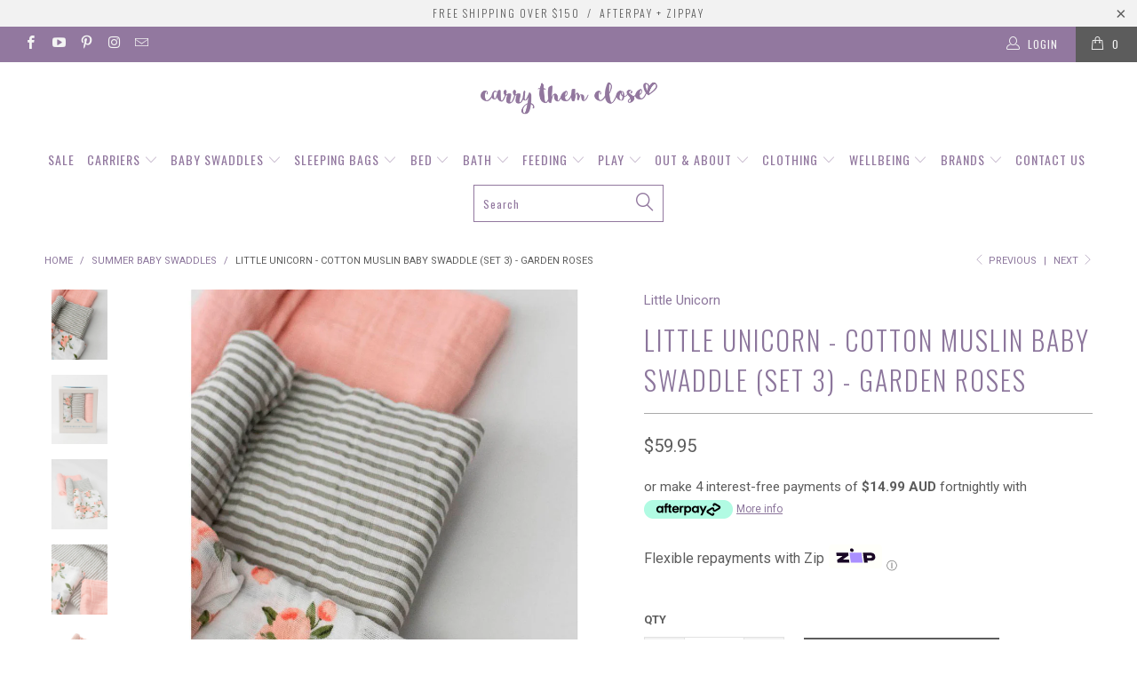

--- FILE ---
content_type: text/html; charset=utf-8
request_url: https://www.carrythemclose.com.au/collections/summer-baby-swaddles/products/little-unicorn-cotton-muslin-baby-swaddle-set-3-garden-roses
body_size: 39263
content:


 <!DOCTYPE html>
<!--[if lt IE 7 ]><html class="ie ie6" lang="en"> <![endif]-->
<!--[if IE 7 ]><html class="ie ie7" lang="en"> <![endif]-->
<!--[if IE 8 ]><html class="ie ie8" lang="en"> <![endif]-->
<!--[if IE 9 ]><html class="ie ie9" lang="en"> <![endif]-->
<!--[if (gte IE 10)|!(IE)]><!--><html lang="en"> <!--<![endif]--> <head> <meta name="google-site-verification" content="yXQ_PBgHjbCLVayS4qONNo1mIcRRyGBnc6g5HnB2MLw" />
<!-- "snippets/limespot.liquid" was not rendered, the associated app was uninstalled --> <meta charset="utf-8"> <meta http-equiv="cleartype" content="on"> <meta name="robots" content="index,follow"> <!-- Custom Fonts --> <link href="//fonts.googleapis.com/css?family=.|Oswald:light,normal,bold|Oswald:light,normal,bold|Oswald:light,normal,bold|Oswald:light,normal,bold|Roboto:light,normal,bold|Roboto:light,normal,bold" rel="stylesheet" type="text/css" /> <!-- Stylesheets for Turbo 2.2.4 --> <link href="//www.carrythemclose.com.au/cdn/shop/t/30/assets/styles.scss.css?v=175569387323522521311655261204" rel="stylesheet" type="text/css" media="all" /> <script>
      /*! lazysizes - v3.0.0 */
      !function(a,b){var c=b(a,a.document);a.lazySizes=c,"object"==typeof module&&module.exports&&(module.exports=c)}(window,function(a,b){"use strict";if(b.getElementsByClassName){var c,d=b.documentElement,e=a.Date,f=a.HTMLPictureElement,g="addEventListener",h="getAttribute",i=a[g],j=a.setTimeout,k=a.requestAnimationFrame||j,l=a.requestIdleCallback,m=/^picture$/i,n=["load","error","lazyincluded","_lazyloaded"],o={},p=Array.prototype.forEach,q=function(a,b){return o[b]||(o[b]=new RegExp("(\\s|^)"+b+"(\\s|$)")),o[b].test(a[h]("class")||"")&&o[b]},r=function(a,b){q(a,b)||a.setAttribute("class",(a[h]("class")||"").trim()+" "+b)},s=function(a,b){var c;(c=q(a,b))&&a.setAttribute("class",(a[h]("class")||"").replace(c," "))},t=function(a,b,c){var d=c?g:"removeEventListener";c&&t(a,b),n.forEach(function(c){a[d](c,b)})},u=function(a,c,d,e,f){var g=b.createEvent("CustomEvent");return g.initCustomEvent(c,!e,!f,d||{}),a.dispatchEvent(g),g},v=function(b,d){var e;!f&&(e=a.picturefill||c.pf)?e({reevaluate:!0,elements:[b]}):d&&d.src&&(b.src=d.src)},w=function(a,b){return(getComputedStyle(a,null)||{})[b]},x=function(a,b,d){for(d=d||a.offsetWidth;d<c.minSize&&b&&!a._lazysizesWidth;)d=b.offsetWidth,b=b.parentNode;return d},y=function(){var a,c,d=[],e=[],f=d,g=function(){var b=f;for(f=d.length?e:d,a=!0,c=!1;b.length;)b.shift()();a=!1},h=function(d,e){a&&!e?d.apply(this,arguments):(f.push(d),c||(c=!0,(b.hidden?j:k)(g)))};return h._lsFlush=g,h}(),z=function(a,b){return b?function(){y(a)}:function(){var b=this,c=arguments;y(function(){a.apply(b,c)})}},A=function(a){var b,c=0,d=125,f=666,g=f,h=function(){b=!1,c=e.now(),a()},i=l?function(){l(h,{timeout:g}),g!==f&&(g=f)}:z(function(){j(h)},!0);return function(a){var f;(a=a===!0)&&(g=44),b||(b=!0,f=d-(e.now()-c),0>f&&(f=0),a||9>f&&l?i():j(i,f))}},B=function(a){var b,c,d=99,f=function(){b=null,a()},g=function(){var a=e.now()-c;d>a?j(g,d-a):(l||f)(f)};return function(){c=e.now(),b||(b=j(g,d))}},C=function(){var f,k,l,n,o,x,C,E,F,G,H,I,J,K,L,M=/^img$/i,N=/^iframe$/i,O="onscroll"in a&&!/glebot/.test(navigator.userAgent),P=0,Q=0,R=0,S=-1,T=function(a){R--,a&&a.target&&t(a.target,T),(!a||0>R||!a.target)&&(R=0)},U=function(a,c){var e,f=a,g="hidden"==w(b.body,"visibility")||"hidden"!=w(a,"visibility");for(F-=c,I+=c,G-=c,H+=c;g&&(f=f.offsetParent)&&f!=b.body&&f!=d;)g=(w(f,"opacity")||1)>0,g&&"visible"!=w(f,"overflow")&&(e=f.getBoundingClientRect(),g=H>e.left&&G<e.right&&I>e.top-1&&F<e.bottom+1);return g},V=function(){var a,e,g,i,j,m,n,p,q;if((o=c.loadMode)&&8>R&&(a=f.length)){e=0,S++,null==K&&("expand"in c||(c.expand=d.clientHeight>500&&d.clientWidth>500?500:370),J=c.expand,K=J*c.expFactor),K>Q&&1>R&&S>2&&o>2&&!b.hidden?(Q=K,S=0):Q=o>1&&S>1&&6>R?J:P;for(;a>e;e++)if(f[e]&&!f[e]._lazyRace)if(O)if((p=f[e][h]("data-expand"))&&(m=1*p)||(m=Q),q!==m&&(C=innerWidth+m*L,E=innerHeight+m,n=-1*m,q=m),g=f[e].getBoundingClientRect(),(I=g.bottom)>=n&&(F=g.top)<=E&&(H=g.right)>=n*L&&(G=g.left)<=C&&(I||H||G||F)&&(l&&3>R&&!p&&(3>o||4>S)||U(f[e],m))){if(ba(f[e]),j=!0,R>9)break}else!j&&l&&!i&&4>R&&4>S&&o>2&&(k[0]||c.preloadAfterLoad)&&(k[0]||!p&&(I||H||G||F||"auto"!=f[e][h](c.sizesAttr)))&&(i=k[0]||f[e]);else ba(f[e]);i&&!j&&ba(i)}},W=A(V),X=function(a){r(a.target,c.loadedClass),s(a.target,c.loadingClass),t(a.target,Z)},Y=z(X),Z=function(a){Y({target:a.target})},$=function(a,b){try{a.contentWindow.location.replace(b)}catch(c){a.src=b}},_=function(a){var b,d,e=a[h](c.srcsetAttr);(b=c.customMedia[a[h]("data-media")||a[h]("media")])&&a.setAttribute("media",b),e&&a.setAttribute("srcset",e),b&&(d=a.parentNode,d.insertBefore(a.cloneNode(),a),d.removeChild(a))},aa=z(function(a,b,d,e,f){var g,i,k,l,o,q;(o=u(a,"lazybeforeunveil",b)).defaultPrevented||(e&&(d?r(a,c.autosizesClass):a.setAttribute("sizes",e)),i=a[h](c.srcsetAttr),g=a[h](c.srcAttr),f&&(k=a.parentNode,l=k&&m.test(k.nodeName||"")),q=b.firesLoad||"src"in a&&(i||g||l),o={target:a},q&&(t(a,T,!0),clearTimeout(n),n=j(T,2500),r(a,c.loadingClass),t(a,Z,!0)),l&&p.call(k.getElementsByTagName("source"),_),i?a.setAttribute("srcset",i):g&&!l&&(N.test(a.nodeName)?$(a,g):a.src=g),(i||l)&&v(a,{src:g})),a._lazyRace&&delete a._lazyRace,s(a,c.lazyClass),y(function(){(!q||a.complete&&a.naturalWidth>1)&&(q?T(o):R--,X(o))},!0)}),ba=function(a){var b,d=M.test(a.nodeName),e=d&&(a[h](c.sizesAttr)||a[h]("sizes")),f="auto"==e;(!f&&l||!d||!a.src&&!a.srcset||a.complete||q(a,c.errorClass))&&(b=u(a,"lazyunveilread").detail,f&&D.updateElem(a,!0,a.offsetWidth),a._lazyRace=!0,R++,aa(a,b,f,e,d))},ca=function(){if(!l){if(e.now()-x<999)return void j(ca,999);var a=B(function(){c.loadMode=3,W()});l=!0,c.loadMode=3,W(),i("scroll",function(){3==c.loadMode&&(c.loadMode=2),a()},!0)}};return{_:function(){x=e.now(),f=b.getElementsByClassName(c.lazyClass),k=b.getElementsByClassName(c.lazyClass+" "+c.preloadClass),L=c.hFac,i("scroll",W,!0),i("resize",W,!0),a.MutationObserver?new MutationObserver(W).observe(d,{childList:!0,subtree:!0,attributes:!0}):(d[g]("DOMNodeInserted",W,!0),d[g]("DOMAttrModified",W,!0),setInterval(W,999)),i("hashchange",W,!0),["focus","mouseover","click","load","transitionend","animationend","webkitAnimationEnd"].forEach(function(a){b[g](a,W,!0)}),/d$|^c/.test(b.readyState)?ca():(i("load",ca),b[g]("DOMContentLoaded",W),j(ca,2e4)),f.length?(V(),y._lsFlush()):W()},checkElems:W,unveil:ba}}(),D=function(){var a,d=z(function(a,b,c,d){var e,f,g;if(a._lazysizesWidth=d,d+="px",a.setAttribute("sizes",d),m.test(b.nodeName||""))for(e=b.getElementsByTagName("source"),f=0,g=e.length;g>f;f++)e[f].setAttribute("sizes",d);c.detail.dataAttr||v(a,c.detail)}),e=function(a,b,c){var e,f=a.parentNode;f&&(c=x(a,f,c),e=u(a,"lazybeforesizes",{width:c,dataAttr:!!b}),e.defaultPrevented||(c=e.detail.width,c&&c!==a._lazysizesWidth&&d(a,f,e,c)))},f=function(){var b,c=a.length;if(c)for(b=0;c>b;b++)e(a[b])},g=B(f);return{_:function(){a=b.getElementsByClassName(c.autosizesClass),i("resize",g)},checkElems:g,updateElem:e}}(),E=function(){E.i||(E.i=!0,D._(),C._())};return function(){var b,d={lazyClass:"lazyload",loadedClass:"lazyloaded",loadingClass:"lazyloading",preloadClass:"lazypreload",errorClass:"lazyerror",autosizesClass:"lazyautosizes",srcAttr:"data-src",srcsetAttr:"data-srcset",sizesAttr:"data-sizes",minSize:40,customMedia:{},init:!0,expFactor:1.5,hFac:.8,loadMode:2};c=a.lazySizesConfig||a.lazysizesConfig||{};for(b in d)b in c||(c[b]=d[b]);a.lazySizesConfig=c,j(function(){c.init&&E()})}(),{cfg:c,autoSizer:D,loader:C,init:E,uP:v,aC:r,rC:s,hC:q,fire:u,gW:x,rAF:y}}});</script> <title>Little Unicorn - Cotton Muslin Baby Swaddle (Set 3) - Garden Roses - Carry Them Close</title> <meta name="description" content="Snuggle time available daily!A versatile design that&#39;s great for swaddling, nursing, cuddling, and more. • Set of three swaddles ~120cm x 120cm each swaddle blanket • Lightweight and breathable • Softer with each wash • Original prints to fit your unique style • 100% cotton muslin fabric • Machine washable" />
    

    

<meta name="author" content="Carry Them Close">
<meta property="og:url" content="https://www.carrythemclose.com.au/products/little-unicorn-cotton-muslin-baby-swaddle-set-3-garden-roses">
<meta property="og:site_name" content="Carry Them Close"> <meta property="og:type" content="product"> <meta property="og:title" content="Little Unicorn - Cotton Muslin Baby Swaddle (Set 3) - Garden Roses"> <meta property="og:image" content="http://www.carrythemclose.com.au/cdn/shop/products/1U250W868_zoom_1_600x.jpg?v=1592738215"> <meta property="og:image:secure_url" content="https://www.carrythemclose.com.au/cdn/shop/products/1U250W868_zoom_1_600x.jpg?v=1592738215"> <meta property="og:image" content="http://www.carrythemclose.com.au/cdn/shop/products/1U250W868_zoom_2_600x.jpg?v=1592738215"> <meta property="og:image:secure_url" content="https://www.carrythemclose.com.au/cdn/shop/products/1U250W868_zoom_2_600x.jpg?v=1592738215"> <meta property="og:image" content="http://www.carrythemclose.com.au/cdn/shop/products/1U250W868_zoom_3_600x.jpg?v=1592738215"> <meta property="og:image:secure_url" content="https://www.carrythemclose.com.au/cdn/shop/products/1U250W868_zoom_3_600x.jpg?v=1592738215"> <meta property="og:price:amount" content="59.95"> <meta property="og:price:currency" content="AUD"> <meta property="og:description" content="Snuggle time available daily!A versatile design that&#39;s great for swaddling, nursing, cuddling, and more. • Set of three swaddles ~120cm x 120cm each swaddle blanket • Lightweight and breathable • Softer with each wash • Original prints to fit your unique style • 100% cotton muslin fabric • Machine washable">




<meta name="twitter:card" content="summary"> <meta name="twitter:title" content="Little Unicorn - Cotton Muslin Baby Swaddle (Set 3) - Garden Roses"> <meta name="twitter:description" content="
Snuggle time available daily!A versatile design that&#39;s great for swaddling, nursing, cuddling, and more.
• Set of three swaddles ~120cm x 120cm each swaddle blanket
• Lightweight and breathable
• Softer with each wash
• Original prints to fit your unique style

• 100% cotton muslin fabric
• Machine washable"> <meta name="twitter:image" content="https://www.carrythemclose.com.au/cdn/shop/products/1U250W868_zoom_1_240x.jpg?v=1592738215"> <meta name="twitter:image:width" content="240"> <meta name="twitter:image:height" content="240"> <link rel="prev" href="/collections/summer-baby-swaddles/products/snuggle-hunny-kids-jersey-baby-wrap-swaddle-topknot-set-butterfly"> <link rel="next" href="/collections/summer-baby-swaddles/products/little-unicorn-muslin-baby-swaddle-the-little-prince"> <!-- Mobile Specific Metas --> <meta name="HandheldFriendly" content="True"> <meta name="MobileOptimized" content="320"> <meta name="viewport" content="width=device-width,initial-scale=1"> <meta name="theme-color" content="#ffffff"> <link rel="shortcut icon" type="image/x-icon" href="//www.carrythemclose.com.au/cdn/shop/files/favicon_63e8a3d4-35dd-4277-9724-2c5866a2a063_32x32.png?v=1613757023"> <link rel="canonical" href="https://www.carrythemclose.com.au/products/little-unicorn-cotton-muslin-baby-swaddle-set-3-garden-roses" /> <script>window.performance && window.performance.mark && window.performance.mark('shopify.content_for_header.start');</script><meta id="shopify-digital-wallet" name="shopify-digital-wallet" content="/3325113/digital_wallets/dialog">
<meta name="shopify-checkout-api-token" content="d4998d3d0ef044a7c1dc15e4c673d756">
<link rel="alternate" type="application/json+oembed" href="https://www.carrythemclose.com.au/products/little-unicorn-cotton-muslin-baby-swaddle-set-3-garden-roses.oembed">
<script async="async" src="/checkouts/internal/preloads.js?locale=en-AU"></script>
<script id="shopify-features" type="application/json">{"accessToken":"d4998d3d0ef044a7c1dc15e4c673d756","betas":["rich-media-storefront-analytics"],"domain":"www.carrythemclose.com.au","predictiveSearch":true,"shopId":3325113,"locale":"en"}</script>
<script>var Shopify = Shopify || {};
Shopify.shop = "carry-them-close-2.myshopify.com";
Shopify.locale = "en";
Shopify.currency = {"active":"AUD","rate":"1.0"};
Shopify.country = "AU";
Shopify.theme = {"name":"Turbo_Purchased-February-19-2018","id":7986905115,"schema_name":"Turbo","schema_version":"2.2.4","theme_store_id":null,"role":"main"};
Shopify.theme.handle = "null";
Shopify.theme.style = {"id":null,"handle":null};
Shopify.cdnHost = "www.carrythemclose.com.au/cdn";
Shopify.routes = Shopify.routes || {};
Shopify.routes.root = "/";</script>
<script type="module">!function(o){(o.Shopify=o.Shopify||{}).modules=!0}(window);</script>
<script>!function(o){function n(){var o=[];function n(){o.push(Array.prototype.slice.apply(arguments))}return n.q=o,n}var t=o.Shopify=o.Shopify||{};t.loadFeatures=n(),t.autoloadFeatures=n()}(window);</script>
<script id="shop-js-analytics" type="application/json">{"pageType":"product"}</script>
<script defer="defer" async type="module" src="//www.carrythemclose.com.au/cdn/shopifycloud/shop-js/modules/v2/client.init-shop-cart-sync_BT-GjEfc.en.esm.js"></script>
<script defer="defer" async type="module" src="//www.carrythemclose.com.au/cdn/shopifycloud/shop-js/modules/v2/chunk.common_D58fp_Oc.esm.js"></script>
<script defer="defer" async type="module" src="//www.carrythemclose.com.au/cdn/shopifycloud/shop-js/modules/v2/chunk.modal_xMitdFEc.esm.js"></script>
<script type="module">
  await import("//www.carrythemclose.com.au/cdn/shopifycloud/shop-js/modules/v2/client.init-shop-cart-sync_BT-GjEfc.en.esm.js");
await import("//www.carrythemclose.com.au/cdn/shopifycloud/shop-js/modules/v2/chunk.common_D58fp_Oc.esm.js");
await import("//www.carrythemclose.com.au/cdn/shopifycloud/shop-js/modules/v2/chunk.modal_xMitdFEc.esm.js");

  window.Shopify.SignInWithShop?.initShopCartSync?.({"fedCMEnabled":true,"windoidEnabled":true});

</script>
<script>(function() {
  var isLoaded = false;
  function asyncLoad() {
    if (isLoaded) return;
    isLoaded = true;
    var urls = ["\/\/shopify.privy.com\/widget.js?shop=carry-them-close-2.myshopify.com","\/\/searchserverapi.com\/widgets\/shopify\/init.js?a=1P9a3x1C8m\u0026shop=carry-them-close-2.myshopify.com"];
    for (var i = 0; i <urls.length; i++) {
      var s = document.createElement('script');
      s.type = 'text/javascript';
      s.async = true;
      s.src = urls[i];
      var x = document.getElementsByTagName('script')[0];
      x.parentNode.insertBefore(s, x);
    }
  };
  if(window.attachEvent) {
    window.attachEvent('onload', asyncLoad);
  } else {
    window.addEventListener('load', asyncLoad, false);
  }
})();</script>
<script id="__st">var __st={"a":3325113,"offset":39600,"reqid":"4d6d425a-8a33-4fe5-87e0-e28b49a7da58-1769242803","pageurl":"www.carrythemclose.com.au\/collections\/summer-baby-swaddles\/products\/little-unicorn-cotton-muslin-baby-swaddle-set-3-garden-roses","u":"ad3225e0e17c","p":"product","rtyp":"product","rid":4678812991585};</script>
<script>window.ShopifyPaypalV4VisibilityTracking = true;</script>
<script id="captcha-bootstrap">!function(){'use strict';const t='contact',e='account',n='new_comment',o=[[t,t],['blogs',n],['comments',n],[t,'customer']],c=[[e,'customer_login'],[e,'guest_login'],[e,'recover_customer_password'],[e,'create_customer']],r=t=>t.map((([t,e])=>`form[action*='/${t}']:not([data-nocaptcha='true']) input[name='form_type'][value='${e}']`)).join(','),a=t=>()=>t?[...document.querySelectorAll(t)].map((t=>t.form)):[];function s(){const t=[...o],e=r(t);return a(e)}const i='password',u='form_key',d=['recaptcha-v3-token','g-recaptcha-response','h-captcha-response',i],f=()=>{try{return window.sessionStorage}catch{return}},m='__shopify_v',_=t=>t.elements[u];function p(t,e,n=!1){try{const o=window.sessionStorage,c=JSON.parse(o.getItem(e)),{data:r}=function(t){const{data:e,action:n}=t;return t[m]||n?{data:e,action:n}:{data:t,action:n}}(c);for(const[e,n]of Object.entries(r))t.elements[e]&&(t.elements[e].value=n);n&&o.removeItem(e)}catch(o){console.error('form repopulation failed',{error:o})}}const l='form_type',E='cptcha';function T(t){t.dataset[E]=!0}const w=window,h=w.document,L='Shopify',v='ce_forms',y='captcha';let A=!1;((t,e)=>{const n=(g='f06e6c50-85a8-45c8-87d0-21a2b65856fe',I='https://cdn.shopify.com/shopifycloud/storefront-forms-hcaptcha/ce_storefront_forms_captcha_hcaptcha.v1.5.2.iife.js',D={infoText:'Protected by hCaptcha',privacyText:'Privacy',termsText:'Terms'},(t,e,n)=>{const o=w[L][v],c=o.bindForm;if(c)return c(t,g,e,D).then(n);var r;o.q.push([[t,g,e,D],n]),r=I,A||(h.body.append(Object.assign(h.createElement('script'),{id:'captcha-provider',async:!0,src:r})),A=!0)});var g,I,D;w[L]=w[L]||{},w[L][v]=w[L][v]||{},w[L][v].q=[],w[L][y]=w[L][y]||{},w[L][y].protect=function(t,e){n(t,void 0,e),T(t)},Object.freeze(w[L][y]),function(t,e,n,w,h,L){const[v,y,A,g]=function(t,e,n){const i=e?o:[],u=t?c:[],d=[...i,...u],f=r(d),m=r(i),_=r(d.filter((([t,e])=>n.includes(e))));return[a(f),a(m),a(_),s()]}(w,h,L),I=t=>{const e=t.target;return e instanceof HTMLFormElement?e:e&&e.form},D=t=>v().includes(t);t.addEventListener('submit',(t=>{const e=I(t);if(!e)return;const n=D(e)&&!e.dataset.hcaptchaBound&&!e.dataset.recaptchaBound,o=_(e),c=g().includes(e)&&(!o||!o.value);(n||c)&&t.preventDefault(),c&&!n&&(function(t){try{if(!f())return;!function(t){const e=f();if(!e)return;const n=_(t);if(!n)return;const o=n.value;o&&e.removeItem(o)}(t);const e=Array.from(Array(32),(()=>Math.random().toString(36)[2])).join('');!function(t,e){_(t)||t.append(Object.assign(document.createElement('input'),{type:'hidden',name:u})),t.elements[u].value=e}(t,e),function(t,e){const n=f();if(!n)return;const o=[...t.querySelectorAll(`input[type='${i}']`)].map((({name:t})=>t)),c=[...d,...o],r={};for(const[a,s]of new FormData(t).entries())c.includes(a)||(r[a]=s);n.setItem(e,JSON.stringify({[m]:1,action:t.action,data:r}))}(t,e)}catch(e){console.error('failed to persist form',e)}}(e),e.submit())}));const S=(t,e)=>{t&&!t.dataset[E]&&(n(t,e.some((e=>e===t))),T(t))};for(const o of['focusin','change'])t.addEventListener(o,(t=>{const e=I(t);D(e)&&S(e,y())}));const B=e.get('form_key'),M=e.get(l),P=B&&M;t.addEventListener('DOMContentLoaded',(()=>{const t=y();if(P)for(const e of t)e.elements[l].value===M&&p(e,B);[...new Set([...A(),...v().filter((t=>'true'===t.dataset.shopifyCaptcha))])].forEach((e=>S(e,t)))}))}(h,new URLSearchParams(w.location.search),n,t,e,['guest_login'])})(!0,!0)}();</script>
<script integrity="sha256-4kQ18oKyAcykRKYeNunJcIwy7WH5gtpwJnB7kiuLZ1E=" data-source-attribution="shopify.loadfeatures" defer="defer" src="//www.carrythemclose.com.au/cdn/shopifycloud/storefront/assets/storefront/load_feature-a0a9edcb.js" crossorigin="anonymous"></script>
<script data-source-attribution="shopify.dynamic_checkout.dynamic.init">var Shopify=Shopify||{};Shopify.PaymentButton=Shopify.PaymentButton||{isStorefrontPortableWallets:!0,init:function(){window.Shopify.PaymentButton.init=function(){};var t=document.createElement("script");t.src="https://www.carrythemclose.com.au/cdn/shopifycloud/portable-wallets/latest/portable-wallets.en.js",t.type="module",document.head.appendChild(t)}};
</script>
<script data-source-attribution="shopify.dynamic_checkout.buyer_consent">
  function portableWalletsHideBuyerConsent(e){var t=document.getElementById("shopify-buyer-consent"),n=document.getElementById("shopify-subscription-policy-button");t&&n&&(t.classList.add("hidden"),t.setAttribute("aria-hidden","true"),n.removeEventListener("click",e))}function portableWalletsShowBuyerConsent(e){var t=document.getElementById("shopify-buyer-consent"),n=document.getElementById("shopify-subscription-policy-button");t&&n&&(t.classList.remove("hidden"),t.removeAttribute("aria-hidden"),n.addEventListener("click",e))}window.Shopify?.PaymentButton&&(window.Shopify.PaymentButton.hideBuyerConsent=portableWalletsHideBuyerConsent,window.Shopify.PaymentButton.showBuyerConsent=portableWalletsShowBuyerConsent);
</script>
<script data-source-attribution="shopify.dynamic_checkout.cart.bootstrap">document.addEventListener("DOMContentLoaded",(function(){function t(){return document.querySelector("shopify-accelerated-checkout-cart, shopify-accelerated-checkout")}if(t())Shopify.PaymentButton.init();else{new MutationObserver((function(e,n){t()&&(Shopify.PaymentButton.init(),n.disconnect())})).observe(document.body,{childList:!0,subtree:!0})}}));
</script>
<link id="shopify-accelerated-checkout-styles" rel="stylesheet" media="screen" href="https://www.carrythemclose.com.au/cdn/shopifycloud/portable-wallets/latest/accelerated-checkout-backwards-compat.css" crossorigin="anonymous">
<style id="shopify-accelerated-checkout-cart">
        #shopify-buyer-consent {
  margin-top: 1em;
  display: inline-block;
  width: 100%;
}

#shopify-buyer-consent.hidden {
  display: none;
}

#shopify-subscription-policy-button {
  background: none;
  border: none;
  padding: 0;
  text-decoration: underline;
  font-size: inherit;
  cursor: pointer;
}

#shopify-subscription-policy-button::before {
  box-shadow: none;
}

      </style>

<script>window.performance && window.performance.mark && window.performance.mark('shopify.content_for_header.end');</script> <!-- "snippets/shogun-head.liquid" was not rendered, the associated app was uninstalled -->
<link href="https://monorail-edge.shopifysvc.com" rel="dns-prefetch">
<script>(function(){if ("sendBeacon" in navigator && "performance" in window) {try {var session_token_from_headers = performance.getEntriesByType('navigation')[0].serverTiming.find(x => x.name == '_s').description;} catch {var session_token_from_headers = undefined;}var session_cookie_matches = document.cookie.match(/_shopify_s=([^;]*)/);var session_token_from_cookie = session_cookie_matches && session_cookie_matches.length === 2 ? session_cookie_matches[1] : "";var session_token = session_token_from_headers || session_token_from_cookie || "";function handle_abandonment_event(e) {var entries = performance.getEntries().filter(function(entry) {return /monorail-edge.shopifysvc.com/.test(entry.name);});if (!window.abandonment_tracked && entries.length === 0) {window.abandonment_tracked = true;var currentMs = Date.now();var navigation_start = performance.timing.navigationStart;var payload = {shop_id: 3325113,url: window.location.href,navigation_start,duration: currentMs - navigation_start,session_token,page_type: "product"};window.navigator.sendBeacon("https://monorail-edge.shopifysvc.com/v1/produce", JSON.stringify({schema_id: "online_store_buyer_site_abandonment/1.1",payload: payload,metadata: {event_created_at_ms: currentMs,event_sent_at_ms: currentMs}}));}}window.addEventListener('pagehide', handle_abandonment_event);}}());</script>
<script id="web-pixels-manager-setup">(function e(e,d,r,n,o){if(void 0===o&&(o={}),!Boolean(null===(a=null===(i=window.Shopify)||void 0===i?void 0:i.analytics)||void 0===a?void 0:a.replayQueue)){var i,a;window.Shopify=window.Shopify||{};var t=window.Shopify;t.analytics=t.analytics||{};var s=t.analytics;s.replayQueue=[],s.publish=function(e,d,r){return s.replayQueue.push([e,d,r]),!0};try{self.performance.mark("wpm:start")}catch(e){}var l=function(){var e={modern:/Edge?\/(1{2}[4-9]|1[2-9]\d|[2-9]\d{2}|\d{4,})\.\d+(\.\d+|)|Firefox\/(1{2}[4-9]|1[2-9]\d|[2-9]\d{2}|\d{4,})\.\d+(\.\d+|)|Chrom(ium|e)\/(9{2}|\d{3,})\.\d+(\.\d+|)|(Maci|X1{2}).+ Version\/(15\.\d+|(1[6-9]|[2-9]\d|\d{3,})\.\d+)([,.]\d+|)( \(\w+\)|)( Mobile\/\w+|) Safari\/|Chrome.+OPR\/(9{2}|\d{3,})\.\d+\.\d+|(CPU[ +]OS|iPhone[ +]OS|CPU[ +]iPhone|CPU IPhone OS|CPU iPad OS)[ +]+(15[._]\d+|(1[6-9]|[2-9]\d|\d{3,})[._]\d+)([._]\d+|)|Android:?[ /-](13[3-9]|1[4-9]\d|[2-9]\d{2}|\d{4,})(\.\d+|)(\.\d+|)|Android.+Firefox\/(13[5-9]|1[4-9]\d|[2-9]\d{2}|\d{4,})\.\d+(\.\d+|)|Android.+Chrom(ium|e)\/(13[3-9]|1[4-9]\d|[2-9]\d{2}|\d{4,})\.\d+(\.\d+|)|SamsungBrowser\/([2-9]\d|\d{3,})\.\d+/,legacy:/Edge?\/(1[6-9]|[2-9]\d|\d{3,})\.\d+(\.\d+|)|Firefox\/(5[4-9]|[6-9]\d|\d{3,})\.\d+(\.\d+|)|Chrom(ium|e)\/(5[1-9]|[6-9]\d|\d{3,})\.\d+(\.\d+|)([\d.]+$|.*Safari\/(?![\d.]+ Edge\/[\d.]+$))|(Maci|X1{2}).+ Version\/(10\.\d+|(1[1-9]|[2-9]\d|\d{3,})\.\d+)([,.]\d+|)( \(\w+\)|)( Mobile\/\w+|) Safari\/|Chrome.+OPR\/(3[89]|[4-9]\d|\d{3,})\.\d+\.\d+|(CPU[ +]OS|iPhone[ +]OS|CPU[ +]iPhone|CPU IPhone OS|CPU iPad OS)[ +]+(10[._]\d+|(1[1-9]|[2-9]\d|\d{3,})[._]\d+)([._]\d+|)|Android:?[ /-](13[3-9]|1[4-9]\d|[2-9]\d{2}|\d{4,})(\.\d+|)(\.\d+|)|Mobile Safari.+OPR\/([89]\d|\d{3,})\.\d+\.\d+|Android.+Firefox\/(13[5-9]|1[4-9]\d|[2-9]\d{2}|\d{4,})\.\d+(\.\d+|)|Android.+Chrom(ium|e)\/(13[3-9]|1[4-9]\d|[2-9]\d{2}|\d{4,})\.\d+(\.\d+|)|Android.+(UC? ?Browser|UCWEB|U3)[ /]?(15\.([5-9]|\d{2,})|(1[6-9]|[2-9]\d|\d{3,})\.\d+)\.\d+|SamsungBrowser\/(5\.\d+|([6-9]|\d{2,})\.\d+)|Android.+MQ{2}Browser\/(14(\.(9|\d{2,})|)|(1[5-9]|[2-9]\d|\d{3,})(\.\d+|))(\.\d+|)|K[Aa][Ii]OS\/(3\.\d+|([4-9]|\d{2,})\.\d+)(\.\d+|)/},d=e.modern,r=e.legacy,n=navigator.userAgent;return n.match(d)?"modern":n.match(r)?"legacy":"unknown"}(),u="modern"===l?"modern":"legacy",c=(null!=n?n:{modern:"",legacy:""})[u],f=function(e){return[e.baseUrl,"/wpm","/b",e.hashVersion,"modern"===e.buildTarget?"m":"l",".js"].join("")}({baseUrl:d,hashVersion:r,buildTarget:u}),m=function(e){var d=e.version,r=e.bundleTarget,n=e.surface,o=e.pageUrl,i=e.monorailEndpoint;return{emit:function(e){var a=e.status,t=e.errorMsg,s=(new Date).getTime(),l=JSON.stringify({metadata:{event_sent_at_ms:s},events:[{schema_id:"web_pixels_manager_load/3.1",payload:{version:d,bundle_target:r,page_url:o,status:a,surface:n,error_msg:t},metadata:{event_created_at_ms:s}}]});if(!i)return console&&console.warn&&console.warn("[Web Pixels Manager] No Monorail endpoint provided, skipping logging."),!1;try{return self.navigator.sendBeacon.bind(self.navigator)(i,l)}catch(e){}var u=new XMLHttpRequest;try{return u.open("POST",i,!0),u.setRequestHeader("Content-Type","text/plain"),u.send(l),!0}catch(e){return console&&console.warn&&console.warn("[Web Pixels Manager] Got an unhandled error while logging to Monorail."),!1}}}}({version:r,bundleTarget:l,surface:e.surface,pageUrl:self.location.href,monorailEndpoint:e.monorailEndpoint});try{o.browserTarget=l,function(e){var d=e.src,r=e.async,n=void 0===r||r,o=e.onload,i=e.onerror,a=e.sri,t=e.scriptDataAttributes,s=void 0===t?{}:t,l=document.createElement("script"),u=document.querySelector("head"),c=document.querySelector("body");if(l.async=n,l.src=d,a&&(l.integrity=a,l.crossOrigin="anonymous"),s)for(var f in s)if(Object.prototype.hasOwnProperty.call(s,f))try{l.dataset[f]=s[f]}catch(e){}if(o&&l.addEventListener("load",o),i&&l.addEventListener("error",i),u)u.appendChild(l);else{if(!c)throw new Error("Did not find a head or body element to append the script");c.appendChild(l)}}({src:f,async:!0,onload:function(){if(!function(){var e,d;return Boolean(null===(d=null===(e=window.Shopify)||void 0===e?void 0:e.analytics)||void 0===d?void 0:d.initialized)}()){var d=window.webPixelsManager.init(e)||void 0;if(d){var r=window.Shopify.analytics;r.replayQueue.forEach((function(e){var r=e[0],n=e[1],o=e[2];d.publishCustomEvent(r,n,o)})),r.replayQueue=[],r.publish=d.publishCustomEvent,r.visitor=d.visitor,r.initialized=!0}}},onerror:function(){return m.emit({status:"failed",errorMsg:"".concat(f," has failed to load")})},sri:function(e){var d=/^sha384-[A-Za-z0-9+/=]+$/;return"string"==typeof e&&d.test(e)}(c)?c:"",scriptDataAttributes:o}),m.emit({status:"loading"})}catch(e){m.emit({status:"failed",errorMsg:(null==e?void 0:e.message)||"Unknown error"})}}})({shopId: 3325113,storefrontBaseUrl: "https://www.carrythemclose.com.au",extensionsBaseUrl: "https://extensions.shopifycdn.com/cdn/shopifycloud/web-pixels-manager",monorailEndpoint: "https://monorail-edge.shopifysvc.com/unstable/produce_batch",surface: "storefront-renderer",enabledBetaFlags: ["2dca8a86"],webPixelsConfigList: [{"id":"59801841","eventPayloadVersion":"v1","runtimeContext":"LAX","scriptVersion":"1","type":"CUSTOM","privacyPurposes":["MARKETING"],"name":"Meta pixel (migrated)"},{"id":"75104497","eventPayloadVersion":"v1","runtimeContext":"LAX","scriptVersion":"1","type":"CUSTOM","privacyPurposes":["ANALYTICS"],"name":"Google Analytics tag (migrated)"},{"id":"shopify-app-pixel","configuration":"{}","eventPayloadVersion":"v1","runtimeContext":"STRICT","scriptVersion":"0450","apiClientId":"shopify-pixel","type":"APP","privacyPurposes":["ANALYTICS","MARKETING"]},{"id":"shopify-custom-pixel","eventPayloadVersion":"v1","runtimeContext":"LAX","scriptVersion":"0450","apiClientId":"shopify-pixel","type":"CUSTOM","privacyPurposes":["ANALYTICS","MARKETING"]}],isMerchantRequest: false,initData: {"shop":{"name":"Carry Them Close","paymentSettings":{"currencyCode":"AUD"},"myshopifyDomain":"carry-them-close-2.myshopify.com","countryCode":"AU","storefrontUrl":"https:\/\/www.carrythemclose.com.au"},"customer":null,"cart":null,"checkout":null,"productVariants":[{"price":{"amount":59.95,"currencyCode":"AUD"},"product":{"title":"Little Unicorn - Cotton Muslin Baby Swaddle (Set 3) - Garden Roses","vendor":"Little Unicorn","id":"4678812991585","untranslatedTitle":"Little Unicorn - Cotton Muslin Baby Swaddle (Set 3) - Garden Roses","url":"\/products\/little-unicorn-cotton-muslin-baby-swaddle-set-3-garden-roses","type":"swaddle"},"id":"32467680297057","image":{"src":"\/\/www.carrythemclose.com.au\/cdn\/shop\/products\/1U250W868_zoom_1.jpg?v=1592738215"},"sku":"UB0030 Ctn Mus Swd 3 - W Rss","title":"Default Title","untranslatedTitle":"Default Title"}],"purchasingCompany":null},},"https://www.carrythemclose.com.au/cdn","fcfee988w5aeb613cpc8e4bc33m6693e112",{"modern":"","legacy":""},{"shopId":"3325113","storefrontBaseUrl":"https:\/\/www.carrythemclose.com.au","extensionBaseUrl":"https:\/\/extensions.shopifycdn.com\/cdn\/shopifycloud\/web-pixels-manager","surface":"storefront-renderer","enabledBetaFlags":"[\"2dca8a86\"]","isMerchantRequest":"false","hashVersion":"fcfee988w5aeb613cpc8e4bc33m6693e112","publish":"custom","events":"[[\"page_viewed\",{}],[\"product_viewed\",{\"productVariant\":{\"price\":{\"amount\":59.95,\"currencyCode\":\"AUD\"},\"product\":{\"title\":\"Little Unicorn - Cotton Muslin Baby Swaddle (Set 3) - Garden Roses\",\"vendor\":\"Little Unicorn\",\"id\":\"4678812991585\",\"untranslatedTitle\":\"Little Unicorn - Cotton Muslin Baby Swaddle (Set 3) - Garden Roses\",\"url\":\"\/products\/little-unicorn-cotton-muslin-baby-swaddle-set-3-garden-roses\",\"type\":\"swaddle\"},\"id\":\"32467680297057\",\"image\":{\"src\":\"\/\/www.carrythemclose.com.au\/cdn\/shop\/products\/1U250W868_zoom_1.jpg?v=1592738215\"},\"sku\":\"UB0030 Ctn Mus Swd 3 - W Rss\",\"title\":\"Default Title\",\"untranslatedTitle\":\"Default Title\"}}]]"});</script><script>
  window.ShopifyAnalytics = window.ShopifyAnalytics || {};
  window.ShopifyAnalytics.meta = window.ShopifyAnalytics.meta || {};
  window.ShopifyAnalytics.meta.currency = 'AUD';
  var meta = {"product":{"id":4678812991585,"gid":"gid:\/\/shopify\/Product\/4678812991585","vendor":"Little Unicorn","type":"swaddle","handle":"little-unicorn-cotton-muslin-baby-swaddle-set-3-garden-roses","variants":[{"id":32467680297057,"price":5995,"name":"Little Unicorn - Cotton Muslin Baby Swaddle (Set 3) - Garden Roses","public_title":null,"sku":"UB0030 Ctn Mus Swd 3 - W Rss"}],"remote":false},"page":{"pageType":"product","resourceType":"product","resourceId":4678812991585,"requestId":"4d6d425a-8a33-4fe5-87e0-e28b49a7da58-1769242803"}};
  for (var attr in meta) {
    window.ShopifyAnalytics.meta[attr] = meta[attr];
  }
</script>
<script class="analytics">
  (function () {
    var customDocumentWrite = function(content) {
      var jquery = null;

      if (window.jQuery) {
        jquery = window.jQuery;
      } else if (window.Checkout && window.Checkout.$) {
        jquery = window.Checkout.$;
      }

      if (jquery) {
        jquery('body').append(content);
      }
    };

    var hasLoggedConversion = function(token) {
      if (token) {
        return document.cookie.indexOf('loggedConversion=' + token) !== -1;
      }
      return false;
    }

    var setCookieIfConversion = function(token) {
      if (token) {
        var twoMonthsFromNow = new Date(Date.now());
        twoMonthsFromNow.setMonth(twoMonthsFromNow.getMonth() + 2);

        document.cookie = 'loggedConversion=' + token + '; expires=' + twoMonthsFromNow;
      }
    }

    var trekkie = window.ShopifyAnalytics.lib = window.trekkie = window.trekkie || [];
    if (trekkie.integrations) {
      return;
    }
    trekkie.methods = [
      'identify',
      'page',
      'ready',
      'track',
      'trackForm',
      'trackLink'
    ];
    trekkie.factory = function(method) {
      return function() {
        var args = Array.prototype.slice.call(arguments);
        args.unshift(method);
        trekkie.push(args);
        return trekkie;
      };
    };
    for (var i = 0; i < trekkie.methods.length; i++) {
      var key = trekkie.methods[i];
      trekkie[key] = trekkie.factory(key);
    }
    trekkie.load = function(config) {
      trekkie.config = config || {};
      trekkie.config.initialDocumentCookie = document.cookie;
      var first = document.getElementsByTagName('script')[0];
      var script = document.createElement('script');
      script.type = 'text/javascript';
      script.onerror = function(e) {
        var scriptFallback = document.createElement('script');
        scriptFallback.type = 'text/javascript';
        scriptFallback.onerror = function(error) {
                var Monorail = {
      produce: function produce(monorailDomain, schemaId, payload) {
        var currentMs = new Date().getTime();
        var event = {
          schema_id: schemaId,
          payload: payload,
          metadata: {
            event_created_at_ms: currentMs,
            event_sent_at_ms: currentMs
          }
        };
        return Monorail.sendRequest("https://" + monorailDomain + "/v1/produce", JSON.stringify(event));
      },
      sendRequest: function sendRequest(endpointUrl, payload) {
        // Try the sendBeacon API
        if (window && window.navigator && typeof window.navigator.sendBeacon === 'function' && typeof window.Blob === 'function' && !Monorail.isIos12()) {
          var blobData = new window.Blob([payload], {
            type: 'text/plain'
          });

          if (window.navigator.sendBeacon(endpointUrl, blobData)) {
            return true;
          } // sendBeacon was not successful

        } // XHR beacon

        var xhr = new XMLHttpRequest();

        try {
          xhr.open('POST', endpointUrl);
          xhr.setRequestHeader('Content-Type', 'text/plain');
          xhr.send(payload);
        } catch (e) {
          console.log(e);
        }

        return false;
      },
      isIos12: function isIos12() {
        return window.navigator.userAgent.lastIndexOf('iPhone; CPU iPhone OS 12_') !== -1 || window.navigator.userAgent.lastIndexOf('iPad; CPU OS 12_') !== -1;
      }
    };
    Monorail.produce('monorail-edge.shopifysvc.com',
      'trekkie_storefront_load_errors/1.1',
      {shop_id: 3325113,
      theme_id: 7986905115,
      app_name: "storefront",
      context_url: window.location.href,
      source_url: "//www.carrythemclose.com.au/cdn/s/trekkie.storefront.8d95595f799fbf7e1d32231b9a28fd43b70c67d3.min.js"});

        };
        scriptFallback.async = true;
        scriptFallback.src = '//www.carrythemclose.com.au/cdn/s/trekkie.storefront.8d95595f799fbf7e1d32231b9a28fd43b70c67d3.min.js';
        first.parentNode.insertBefore(scriptFallback, first);
      };
      script.async = true;
      script.src = '//www.carrythemclose.com.au/cdn/s/trekkie.storefront.8d95595f799fbf7e1d32231b9a28fd43b70c67d3.min.js';
      first.parentNode.insertBefore(script, first);
    };
    trekkie.load(
      {"Trekkie":{"appName":"storefront","development":false,"defaultAttributes":{"shopId":3325113,"isMerchantRequest":null,"themeId":7986905115,"themeCityHash":"6225149533860194095","contentLanguage":"en","currency":"AUD","eventMetadataId":"12e5159f-0ddd-4025-af26-31953f2ec9ab"},"isServerSideCookieWritingEnabled":true,"monorailRegion":"shop_domain","enabledBetaFlags":["65f19447"]},"Session Attribution":{},"S2S":{"facebookCapiEnabled":false,"source":"trekkie-storefront-renderer","apiClientId":580111}}
    );

    var loaded = false;
    trekkie.ready(function() {
      if (loaded) return;
      loaded = true;

      window.ShopifyAnalytics.lib = window.trekkie;

      var originalDocumentWrite = document.write;
      document.write = customDocumentWrite;
      try { window.ShopifyAnalytics.merchantGoogleAnalytics.call(this); } catch(error) {};
      document.write = originalDocumentWrite;

      window.ShopifyAnalytics.lib.page(null,{"pageType":"product","resourceType":"product","resourceId":4678812991585,"requestId":"4d6d425a-8a33-4fe5-87e0-e28b49a7da58-1769242803","shopifyEmitted":true});

      var match = window.location.pathname.match(/checkouts\/(.+)\/(thank_you|post_purchase)/)
      var token = match? match[1]: undefined;
      if (!hasLoggedConversion(token)) {
        setCookieIfConversion(token);
        window.ShopifyAnalytics.lib.track("Viewed Product",{"currency":"AUD","variantId":32467680297057,"productId":4678812991585,"productGid":"gid:\/\/shopify\/Product\/4678812991585","name":"Little Unicorn - Cotton Muslin Baby Swaddle (Set 3) - Garden Roses","price":"59.95","sku":"UB0030 Ctn Mus Swd 3 - W Rss","brand":"Little Unicorn","variant":null,"category":"swaddle","nonInteraction":true,"remote":false},undefined,undefined,{"shopifyEmitted":true});
      window.ShopifyAnalytics.lib.track("monorail:\/\/trekkie_storefront_viewed_product\/1.1",{"currency":"AUD","variantId":32467680297057,"productId":4678812991585,"productGid":"gid:\/\/shopify\/Product\/4678812991585","name":"Little Unicorn - Cotton Muslin Baby Swaddle (Set 3) - Garden Roses","price":"59.95","sku":"UB0030 Ctn Mus Swd 3 - W Rss","brand":"Little Unicorn","variant":null,"category":"swaddle","nonInteraction":true,"remote":false,"referer":"https:\/\/www.carrythemclose.com.au\/collections\/summer-baby-swaddles\/products\/little-unicorn-cotton-muslin-baby-swaddle-set-3-garden-roses"});
      }
    });


        var eventsListenerScript = document.createElement('script');
        eventsListenerScript.async = true;
        eventsListenerScript.src = "//www.carrythemclose.com.au/cdn/shopifycloud/storefront/assets/shop_events_listener-3da45d37.js";
        document.getElementsByTagName('head')[0].appendChild(eventsListenerScript);

})();</script>
  <script>
  if (!window.ga || (window.ga && typeof window.ga !== 'function')) {
    window.ga = function ga() {
      (window.ga.q = window.ga.q || []).push(arguments);
      if (window.Shopify && window.Shopify.analytics && typeof window.Shopify.analytics.publish === 'function') {
        window.Shopify.analytics.publish("ga_stub_called", {}, {sendTo: "google_osp_migration"});
      }
      console.error("Shopify's Google Analytics stub called with:", Array.from(arguments), "\nSee https://help.shopify.com/manual/promoting-marketing/pixels/pixel-migration#google for more information.");
    };
    if (window.Shopify && window.Shopify.analytics && typeof window.Shopify.analytics.publish === 'function') {
      window.Shopify.analytics.publish("ga_stub_initialized", {}, {sendTo: "google_osp_migration"});
    }
  }
</script>
<script
  defer
  src="https://www.carrythemclose.com.au/cdn/shopifycloud/perf-kit/shopify-perf-kit-3.0.4.min.js"
  data-application="storefront-renderer"
  data-shop-id="3325113"
  data-render-region="gcp-us-east1"
  data-page-type="product"
  data-theme-instance-id="7986905115"
  data-theme-name="Turbo"
  data-theme-version="2.2.4"
  data-monorail-region="shop_domain"
  data-resource-timing-sampling-rate="10"
  data-shs="true"
  data-shs-beacon="true"
  data-shs-export-with-fetch="true"
  data-shs-logs-sample-rate="1"
  data-shs-beacon-endpoint="https://www.carrythemclose.com.au/api/collect"
></script>
</head> <noscript> <style>
      .product_section .product_form {
        opacity: 1;
      }

      .multi_select,
      form .select {
        display: block !important;
      }</style></noscript> <body class="product"> <div id="shopify-section-header" class="shopify-section header-section">


<header id="header" class="mobile_nav-fixed--true"> <div class="promo_banner"> <p>Free Shipping Over $150  /  Afterpay + Zippay</p> <div class="promo_banner-close"></div></div> <div class="top_bar clearfix"> <a class="mobile_nav dropdown_link" data-dropdown-rel="menu" data-no-instant="true"> <div> <span></span> <span></span> <span></span> <span></span></div> <span class="menu_title">Menu</span></a> <a href="https://www.carrythemclose.com.au" title="Carry Them Close" class="mobile_logo logo"> <img src="//www.carrythemclose.com.au/cdn/shop/files/CTC-_mobile1_54db5ce9-306e-4ba4-a490-868ef8b9763f_410x.png?v=1613769410" alt="Carry Them Close" /></a> <a href="/search" class="icon-search dropdown_link" title="Search" data-dropdown-rel="search"></a> <div class="cart_container"> <a href="/cart" class="icon-bag mini_cart dropdown_link" title="Cart" data-no-instant> <span class="cart_count">0</span></a></div></div> <div class="dropdown_container center" data-dropdown="search"> <div class="dropdown"> <form action="/search" class="header_search_form"> <span class="icon-search search-submit"></span> <input type="text" name="q" placeholder="Search" autocapitalize="off" autocomplete="off" autocorrect="off" class="search-terms" /></form></div></div> <div class="dropdown_container" data-dropdown="menu"> <div class="dropdown"> <ul class="menu" id="mobile_menu"> <li data-mobile-dropdown-rel="sale"> <a data-no-instant href="/collections/sale" class="parent-link--true">
          Sale</a></li> <li data-mobile-dropdown-rel="carriers" class="sublink"> <a data-no-instant href="/collections/carriers" class="parent-link--true">
          Carriers <span class="right icon-down-arrow"></span></a> <ul> <li><a href="/collections/buckle-carrier-soft-structured">Buckle Carrier / Soft Structured</a></li> <li><a href="/collections/baby-carriers">Baby Carriers</a></li> <li><a href="/collections/buckle-carriers-toddler-18months">Toddler Carriers</a></li> <li><a href="/collections/ring-slings-1">Ring Slings</a></li> <li><a href="/collections/woven-wraps-1">Woven Wraps</a></li> <li class="sublink"> <a data-no-instant href="/collections/stretchy-wraps-1" class="parent-link--true">
                  Stretchy Wraps <span class="right icon-down-arrow"></span></a> <ul> <li><a href="/collections/moby-wrap">Moby Stretchy Wraps (3.6kg - 13kg)</a></li> <li><a href="/collections/hug-a-bub">Hug a Bub Wrap (Newborn - 12kg)</a></li> <li><a href="/collections/lillebaby-tie-the-knot-wraps">Lillebaby Tie The Knot</a></li> <li><a href="/collections/ergobaby-stretchy-wrap">Ergobaby Stretchy Wraps (3kg - 14kg)</a></li> <li><a href="/collections/boba-wrap-1">Boba Stretchy Wrap</a></li> <li><a href="/collections/manduca-sling-stretchy-wraps">Manduca Slings - Stretchy Wraps (3.5kg - 15kg)</a></li> <li><a href="/collections/lighter-weight-for-warmer-weather">Summer / Lighter Weight</a></li></ul></li> <li class="sublink"> <a data-no-instant href="/collections/meh-dai" class="parent-link--true">
                  Mei Tai <span class="right icon-down-arrow"></span></a> <ul> <li><a href="/collections/fidella-flytai-meitai">Fidella Fly Tai</a></li> <li><a href="/collections/kokadi-tai-tai-baby">Kokadi TaiTai - Baby</a></li> <li><a href="/collections/kokadi-tai-tai-toddler">Kokadi TaiTai - Toddler</a></li> <li><a href="/collections/didytai">Didymos DidyTai</a></li> <li><a href="/collections/diva-milano-meitai">Diva Milano Mei Tai</a></li></ul></li> <li class="sublink"> <a data-no-instant href="/collections/carrier-accessories-and-infant-inserts" class="parent-link--true">
                  Carrier Accessories <span class="right icon-down-arrow"></span></a> <ul> <li><a href="/collections/infant-inserts">Infant Inserts</a></li> <li><a href="/collections/nature-bubz">Teething Toys & Necklaces</a></li> <li><a href="/collections/slimming-waist-bands">Slimming Waist Bands</a></li> <li><a href="/collections/suck-pads">Suck Pads</a></li> <li><a href="/collections/dummy-straps">Dummy Straps</a></li> <li><a href="/collections/hoods">Hoods</a></li></ul></li></ul></li> <li data-mobile-dropdown-rel="baby-swaddles" class="sublink"> <a data-no-instant href="/collections/swaddles" class="parent-link--true">
          Baby Swaddles <span class="right icon-down-arrow"></span></a> <ul> <li><a href="/collections/fitted-swaddles">Fitted</a></li> <li><a href="/collections/transitional-weaning-swaddles">Transitional / Weaning</a></li> <li><a href="/collections/arms-up-swaddles">Arms Up</a></li> <li><a href="/collections/legs-out-swaddles">Legs Out</a></li> <li><a href="/collections/muslin-swaddle-blanket">Muslin</a></li> <li><a href="/collections/stretchy-cotton-baby-swaddle-wraps">Stretchy</a></li> <li><a href="/collections/summer-baby-swaddles">Summer</a></li></ul></li> <li data-mobile-dropdown-rel="sleeping-bags" class="sublink"> <a data-no-instant href="/collections/baby-sleeping-bags" class="parent-link--true">
          Sleeping Bags <span class="right icon-down-arrow"></span></a> <ul> <li><a href="/collections/sleeping-sleepsuits">Sleep Suits</a></li> <li><a href="/collections/sleeping-bags-up-to-6months">0-6months</a></li> <li><a href="/collections/sleeping-bags-up-to-12months">Up to 12months</a></li> <li><a href="/collections/sleeping-bags-up-to-18months">Up to 18months</a></li> <li><a href="/collections/sleeping-bags-up-to-24months">Up to 24months</a></li> <li><a href="/collections/sleeping-bags-up-to-3years-36m">Up to 3years</a></li> <li><a href="/collections/sleeping-bags-up-to-4-years">Up to 4 Years</a></li> <li><a href="/collections/sleeping-bags-up-to-6-years">Up to 6 Years</a></li></ul></li> <li data-mobile-dropdown-rel="bed" class="sublink"> <a data-no-instant href="/collections/bedding" class="parent-link--true">
          Bed <span class="right icon-down-arrow"></span></a> <ul> <li class="sublink"> <a data-no-instant href="/collections/swaddles" class="parent-link--true">
                  Baby Swaddles <span class="right icon-down-arrow"></span></a> <ul> <li><a href="/collections/fitted-swaddles">Fitted</a></li> <li><a href="/collections/transitional-weaning-swaddles">Transitional / Weaning</a></li> <li><a href="/collections/arms-up-swaddles">Arms Up</a></li> <li><a href="/collections/legs-out-swaddles">Legs Out</a></li> <li><a href="/collections/muslin-swaddle-blanket">Muslin</a></li> <li><a href="/collections/stretchy-cotton-baby-swaddle-wraps">Stretchy</a></li> <li><a href="/collections/summer-baby-swaddles">Summer</a></li></ul></li> <li class="sublink"> <a data-no-instant href="/collections/baby-sleeping-bags" class="parent-link--true">
                  Sleeping Bags <span class="right icon-down-arrow"></span></a> <ul> <li><a href="/collections/sleeping-sleepsuits">Sleep Suits</a></li> <li><a href="/collections/sleeping-bags-up-to-6months">0-6months</a></li> <li><a href="/collections/sleeping-bags-up-to-12months">Up to 12months</a></li> <li><a href="/collections/sleeping-bags-up-to-18months">Up to 18months</a></li> <li><a href="/collections/sleeping-bags-up-to-24months">Up to 24months</a></li> <li><a href="/collections/sleeping-bags-up-to-3years-36m">Up to 3years</a></li> <li><a href="/collections/sleeping-bags-up-to-4-years">Up to 4 Years</a></li> <li><a href="/collections/sleeping-bags-up-to-6-years">Up to 6 Years</a></li></ul></li> <li><a href="/collections/sleep-aids">Sleeping Aids</a></li> <li><a href="/collections/cot-bassinet-sheets">Cot & Bassinet Sheets</a></li> <li><a href="/collections/mattress-protectors">Mattress Protectors</a></li> <li><a href="/collections/change-pad-covers">Change Pad Covers</a></li> <li><a href="/collections/cot-liners">Cot Liners / Bumpers</a></li> <li class="sublink"> <a data-no-instant href="/collections/baby-blankets" class="parent-link--true">
                  Baby Blankets <span class="right icon-down-arrow"></span></a> <ul> <li><a href="/collections/baby-blankets">Shop ALL Blankets</a></li> <li><a href="/collections/cotton-blankets">Cotton Blankets</a></li> <li><a href="/collections/bamboo-blanket">Bamboo Blankets</a></li> <li><a href="/collections/wool-blanket">Wool Blankets</a></li></ul></li> <li><a href="/collections/security-blankets">Comforters / Security Blankets</a></li> <li><a href="/collections/humidifier">Humidifiers</a></li> <li><a href="/collections/air-purifier">Air Purifier</a></li> <li><a href="/collections/nursery-decor">Nursery Decor</a></li></ul></li> <li data-mobile-dropdown-rel="bath" class="sublink"> <a data-no-instant href="/collections/bath-1" class="parent-link--true">
          Bath <span class="right icon-down-arrow"></span></a> <ul> <li><a href="/collections/bath-1">Shop ALL</a></li> <li><a href="/collections/bath">Towels</a></li> <li><a href="/collections/wash-cloths">Wash Cloths</a></li> <li><a href="/collections/body-bath-care">Body & Bath Care</a></li></ul></li> <li data-mobile-dropdown-rel="feeding" class="sublink"> <a data-no-instant href="/collections/feeding" class="parent-link--true">
          Feeding <span class="right icon-down-arrow"></span></a> <ul> <li><a href="/collections/bento-style-boxes">Bento Style Boxes</a></li> <li><a href="/collections/reusable-lunchbox-accessories">Reusable Lunchbox Accessories</a></li> <li><a href="/collections/drink-bottles-sippy-cups">Drink Bottles & Sippy Cups</a></li> <li><a href="/collections/feeding-utensils">Feeding Utensils</a></li> <li><a href="/collections/bibs">Bibs</a></li> <li><a href="/collections/plates-bowls">Plates & Bowls</a></li> <li><a href="/collections/lunch-snack-boxes">Lunch & Snack Time</a></li> <li><a href="/collections/mouth-care">Mouth Care</a></li></ul></li> <li data-mobile-dropdown-rel="play" class="sublink"> <a data-no-instant href="/collections/toys" class="parent-link--true">
          Play <span class="right icon-down-arrow"></span></a> <ul> <li><a href="/collections/milestone-blocks-and-cards">Milestone Cards & Blocks</a></li> <li><a href="/collections/security-blankets">Comforter / Security Blanket</a></li> <li><a href="/collections/baby-rattles">Baby Rattles</a></li> <li><a href="/collections/dolls-and-fairies">Dolls & Fairies</a></li> <li><a href="/collections/toy-animals">Toy Animals</a></li> <li class="sublink"> <a data-no-instant href="/" class="parent-link--false">
                  Search by Brand <span class="right icon-down-arrow"></span></a> <ul> <li><a href="/collections/nana-huchy">Nana Huchy</a></li> <li><a href="/collections/ragtales">Ragtales</a></li> <li><a href="/collections/alimrose-toys">Alimrose</a></li> <li><a href="/collections/bonikka">Bonikka</a></li> <li><a href="/collections/aden-and-anais-toys">Aden + Anais</a></li></ul></li></ul></li> <li data-mobile-dropdown-rel="out-about" class="sublink"> <a data-no-instant href="/collections/out-about" class="parent-link--true">
          Out & About <span class="right icon-down-arrow"></span></a> <ul> <li><a href="/collections/pram-pegs-clips">Pram Pegs & Hooks</a></li> <li><a href="/collections/backpacks">Backpacks</a></li> <li><a href="/collections/car-seat-canopy">Car Seat Canopy</a></li> <li><a href="/collections/lunch-snack-boxes">Lunch & Snack Boxes</a></li> <li><a href="/collections/drink-bottles-sippy-cups">Drink Bottles & Sippy Cups</a></li> <li><a href="/collections/hats">Hats</a></li> <li><a href="/collections/picnic-rugs">Picnic Rugs</a></li></ul></li> <li data-mobile-dropdown-rel="clothing" class="sublink"> <a data-no-instant href="/collections/clothing" class="parent-link--true">
          Clothing <span class="right icon-down-arrow"></span></a> <ul> <li><a href="/collections/face-masks">Face Masks</a></li> <li><a href="/collections/sleepsuits">Sleepsuits</a></li> <li><a href="/collections/bibs">Bibs</a></li> <li><a href="/collections/hair-accessories-headbands">Hair Accessories & Headbands</a></li> <li><a href="/collections/beanies-booties">Beanies & Booties</a></li> <li><a href="/collections/bodysuits">Bodysuits</a></li> <li><a href="/collections/pants">Pants</a></li> <li><a href="/collections/tops-1">Tops</a></li> <li><a href="/collections/cloth-nappies-accessories">Cloth Nappies & Accessories</a></li> <li><a href="/collections/hats">Hats</a></li> <li><a href="/collections/swimmers">Swimmers</a></li></ul></li> <li data-mobile-dropdown-rel="wellbeing" class="sublink"> <a data-no-instant href="/collections/wellbeing" class="parent-link--true">
          Wellbeing <span class="right icon-down-arrow"></span></a> <ul> <li><a href="/collections/body-bath-care">Body & Bath Care</a></li> <li><a href="/collections/mouth-care">Mouth Care</a></li> <li><a href="/collections/humidifier">Humidifiers</a></li> <li><a href="/collections/air-purifier">Air Purifier</a></li> <li><a href="/collections/nasal-aspirators">Nasal Aspirators</a></li> <li><a href="/products/sleep-easy-mobi-2-in-1-digital-thermometer">Thermometers</a></li> <li><a href="/collections/dummies">Dummies</a></li></ul></li> <li data-mobile-dropdown-rel="brands" class="sublink"> <a data-no-instant href="/collections" class="parent-link--true">
          Brands <span class="right icon-down-arrow"></span></a> <ul> <li class="sublink"> <a data-no-instant href="/collections/aden-and-anais" class="parent-link--true">
                  Aden and Anais <span class="right icon-down-arrow"></span></a> <ul> <li><a href="/collections/aden-and-anais">Shop ALL Aden + Anais</a></li> <li><a href="/collections/aden-and-anais-swaddles">Swaddles</a></li> <li><a href="/collections/aden-and-anais-sleeping-bags">All Sleeping Bags</a></li> <li><a href="/collections/aden-and-anais-dream-blankets">Dream Blankets</a></li> <li><a href="/collections/aden-and-anais-bibs">Bibs and Burp Cloths</a></li> <li><a href="/collections/aden-and-anais-changing-pad-covers">Changing Pad Covers</a></li> <li><a href="/collections/aden-and-anais-car-accessories">Car Accessories</a></li> <li><a href="/collections/aden-and-anais-towel-and-wash-cloth-set">Towel and Wash Cloth Set</a></li> <li><a href="/collections/aden-anais-cot-sheets">Cot Sheets</a></li> <li><a href="/collections/aden-anais-comforter">Comforters / Security Blankets</a></li> <li><a href="/collections/aden-and-anais-toys">Muslin Toys</a></li> <li><a href="/collections/aden-anais-gift-sets">Gift Sets</a></li> <li><a href="/collections/aden-anais-clothes">Clothes</a></li></ul></li> <li class="sublink"> <a data-no-instant href="/collections/alimrose" class="parent-link--true">
                  Alimrose <span class="right icon-down-arrow"></span></a> <ul> <li><a href="/collections/alimrose-blankets">Alimrose Blankets</a></li> <li><a href="/collections/alimrose-swaddles">Alimrose Swaddles</a></li> <li><a href="/collections/alimrose-bibs">Alimrose Bibs</a></li> <li><a href="/collections/alimrose-toys">Alimrose Toys</a></li> <li><a href="/collections/alimrose-rattle">Alimrose Baby Rattle</a></li> <li><a href="/collections/alimrose">ALL Alimrose</a></li></ul></li> <li><a href="/collections/all4ella">All4Ella</a></li> <li><a href="/collections/babies-in-space">Babies In Space</a></li> <li><a href="/collections/bebe-au-lait">Bebe Au Lait</a></li> <li><a href="/collections/beco">Beco Baby Carriers</a></li> <li><a href="/products/bubble-baby-swaddle-bamboo-dreamtime-pink-girls-set-of-3">Bubble</a></li> <li><a href="/collections/big-softies">Big Softies</a></li> <li class="sublink"> <a data-no-instant href="/collections/boba" class="parent-link--true">
                  Boba <span class="right icon-down-arrow"></span></a> <ul> <li><a href="/collections/boba-wrap-1">Boba Wrap</a></li> <li><a href="/collections/boba-x">Boba X</a></li> <li><a href="/collections/boba-4g">Boba 4G</a></li> <li><a href="/collections/boba-air">Boba Air</a></li></ul></li> <li><a href="/collections/bonds">Bonds</a></li> <li><a href="/collections/breathable-baby">Breathable Baby</a></li> <li><a href="/collections/brolly-sheets">Brolly Sheets</a></li> <li><a href="/collections/clementine-kids">Clementine Kids</a></li> <li class="sublink"> <a data-no-instant href="/collections/didymos-1" class="parent-link--true">
                  Didymos <span class="right icon-down-arrow"></span></a> <ul> <li><a href="/collections/didymos-wraps">Didymos Wrap</a></li> <li><a href="/collections/didysling">Didymos Ring Sling (DIDYSling)</a></li> <li><a href="/collections/didytai">Didymos DIDYtai</a></li></ul></li> <li class="sublink"> <a data-no-instant href="/collections/diva-milano-1" class="parent-link--true">
                  Diva Milano <span class="right icon-down-arrow"></span></a> <ul> <li><a href="/collections/diva-milano">Diva Milano Woven Wraps</a></li> <li><a href="/collections/diva-milano-ring-sling">Diva Milano Ring Slings</a></li> <li><a href="/collections/diva-milano-meitai">Diva Milano Mei Tai</a></li> <li><a href="/pages/diva-milano-sizing">Diva Milano Product Information</a></li></ul></li> <li><a href="/collections/djeco-1">Djeco</a></li> <li><a href="/collections/ecopiggy">Ecopiggy</a></li> <li class="sublink"> <a data-no-instant href="/collections/ergobaby" class="parent-link--true">
                  ErgoBaby <span class="right icon-down-arrow"></span></a> <ul> <li><a href="/collections/ergobabyomni">Ergobaby Omni 360 (3.2kg - 15kg)</a></li> <li><a href="/collections/ergo-adapt">Ergobaby Adapt (3.2kg - 20kg)</a></li> <li><a href="/collections/bundle-of-joy">Ergobaby Bundle (Carrier + Insert) (Newborn - 20kg)</a></li> <li><a href="/collections/ergobaby-360-carrier">Ergobaby 360 (four position) Carrier (6.5kg - 20kg)</a></li> <li><a href="/collections/ergobaby-original-carrier">Ergobaby Original Carrier (6.5kg - 20kg)</a></li> <li><a href="/collections/ergobaby-performance-ventus-carrier">Ergobaby Cool Air & Performance Ventus (6.5kg - 20kg)</a></li> <li><a href="/collections/ergobaby-stretchy-wrap">Ergobaby Stretchy Wraps (newborn)</a></li> <li><a href="/collections/ergobaby-insert">Ergobaby Insert</a></li> <li><a href="/collections/ergobaby-swaddler">Ergobaby Baby Swaddler</a></li> <li><a href="/collections/hip-seat-carrier">Ergobaby Hip Seat Carriers</a></li></ul></li> <li class="sublink"> <a data-no-instant href="/collections/ergopouch" class="parent-link--true">
                  ErgoPouch <span class="right icon-down-arrow"></span></a> <ul> <li><a href="/collections/ergopouch-swaddles-ergococoon">ErgoPouch Swaddles</a></li> <li><a href="/collections/ergopouch-ergolayers">ErgoLayers</a></li> <li><a href="/collections/ergopouch-sleeping-bags">ErgoPouch Sleeping Bags</a></li> <li><a href="/collections/ergopouch-sleep-suit">ErgoPouch Sleep Suits</a></li> <li><a href="/products/ergopouch-ergoarms-arm-warmers-natural">ErgoPouch Arm Warmers</a></li> <li><a href="/collections/ergopouch-blankets">ErgoPouch Blankets</a></li></ul></li> <li class="sublink"> <a data-no-instant href="/collections/fidella-1" class="parent-link--true">
                  Fidella <span class="right icon-down-arrow"></span></a> <ul> <li><a href="/collections/fidella-flytai-meitai">Fidella Fly Tai</a></li> <li><a href="/collections/fidella-fusion-full-buckle-ssc">Fidella Fusion (Buckle Carrier)</a></li> <li><a href="/collections/fidella">Fidella Ring Slings</a></li> <li><a href="/collections/fidella-woven-wrap">Fidella Woven Wraps</a></li> <li><a href="/collections/onbuhimo">Fidella Onbuhimo</a></li> <li><a href="/products/fidella-flypod-babycarrier-outer-space">Fidella FlyPoD</a></li> <li><a href="/collections/fidella-cloth-nappies-wet-bags">Fidella Cloth Nappy / Wet Bags</a></li> <li><a href="/collections/fidella-dummy-clips">Fidella Dummy Straps</a></li> <li><a href="/collections/fidella-suck-pads">Fidella Suck Pads</a></li></ul></li> <li><a href="/collections/gaia-natural-baby">Gaia Natural Baby</a></li> <li><a href="/collections/halcyon-nights">Halcyon Nights</a></li> <li class="sublink"> <a data-no-instant href="/collections/hug-a-bub-1" class="parent-link--true">
                  Hug a Bub <span class="right icon-down-arrow"></span></a> <ul> <li><a href="/collections/hug-a-bub">Hug a Bub Wraps</a></li> <li><a href="/collections/hug-a-bub-ring-slings-2">Hug a Bub Ring Slings</a></li></ul></li> <li><a href="/collections/jack-n-jill">Jack n Jill</a></li> <li><a href="/collections/kute-cuddles">Kute Cuddles</a></li> <li><a href="/collections/kippins">Kippins</a></li> <li class="sublink"> <a data-no-instant href="/collections/kokadi" class="parent-link--true">
                  Kokadi <span class="right icon-down-arrow"></span></a> <ul> <li><a href="/collections/kokadi-flip">Kokadi Flip</a></li> <li><a href="/collections/kokadi-taitai">Kokadi TaiTai</a></li> <li><a href="/collections/kokadi-wraptai">Kokadi WrapTai</a></li> <li><a href="/collections/kokadi-onbu">Kokadi Onbu</a></li> <li><a href="/collections/kokadi-woven-wraps">Kokadi Woven Wraps</a></li> <li><a href="/collections/kokadi-ring-slings">Kokadi Ring Slings</a></li> <li><a href="/products/kokadi-aqua-wonderland-sunset-pre-order">Kokadi Aqua Water Carrier</a></li> <li><a href="/collections/kokadi-accessories">Kokadi Accessories</a></li> <li><a href="/pages/about-kokadi-woven-wraps">Kokadi Product Information</a></li></ul></li> <li class="sublink"> <a data-no-instant href="/collections/lenny-lamb" class="parent-link--true">
                  Lenny Lamb <span class="right icon-down-arrow"></span></a> <ul> <li><a href="/collections/lenny-lamb-lennyup">LennyUp (3.5kg-20kg)</a></li> <li><a href="/collections/lenny-lamb-stretchy-wraps">Lenny Lamb Stretchy Wraps</a></li> <li><a href="/collections/lenny-lamb-ergonomic-carrier">Lenny Lamb Ergonomic Carrier - Baby</a></li> <li><a href="/collections/lenny-lamb-toddler-carrier">Lenny Lamb Ergonomic Carrier - Toddler</a></li> <li><a href="/collections/lenny-lamb-ring-slings-1">Lenny Lamb Ring Slings</a></li> <li><a href="/collections/lenny-lamb-wraps">Lenny Lamb Woven Wraps</a></li></ul></li> <li class="sublink"> <a data-no-instant href="/collections/lillebaby" class="parent-link--true">
                  Lillebaby <span class="right icon-down-arrow"></span></a> <ul> <li><a href="/collections/lillebaby-complete-all-seasons">Lillebaby Complete All Seasons</a></li> <li><a href="/collections/lillebaby-essentials">Lillebaby Essentials (4+months to 20kg)</a></li></ul></li> <li class="sublink"> <a data-no-instant href="/collections/lil-fraser-collection" class="parent-link--true">
                  L'il Fraser Collection <span class="right icon-down-arrow"></span></a> <ul> <li><a href="/collections/lil-fraser-swaddles">L'il Fraser Swaddles</a></li> <li><a href="/collections/lil-fraser-cot-sheets">L'il Fraser Sheets</a></li> <li><a href="/collections/lil-fraser-collection">All</a></li></ul></li> <li><a href="/collections/little-bamboo-australia">Little Bamboo Australia</a></li> <li><a href="/collections/little-turtle-baby">Little Turtle Baby</a></li> <li class="sublink"> <a data-no-instant href="/collections/little-frog" class="parent-link--true">
                  Little Frog <span class="right icon-down-arrow"></span></a> <ul> <li><a href="/collections/little-frog-woven-wraps">Little Frog Woven Wraps</a></li> <li><a href="/collections/little-frog-ring-slings">Little Frog Ring Slings</a></li></ul></li> <li><a href="/collections/little-mashies">Little Mashies</a></li> <li><a href="/collections/little-unicorn">Little Unicorn</a></li> <li class="sublink"> <a data-no-instant href="/collections/love-to-dream" class="parent-link--true">
                  Love To Dream <span class="right icon-down-arrow"></span></a> <ul> <li><a href="/collections/love-to-dream-swaddle-up">Love To Swaddle Up (ALL)</a></li> <li><a href="/collections/love-to-swaddle-up-winter">Love To Swaddle Up - Winter</a></li> <li><a href="/collections/love-to-swaddle-up-original">Love To Swaddle Up - Original</a></li> <li><a href="/collections/love-to-dream-swaddle-up-organic">Love To Swaddle Up - Organic</a></li> <li><a href="/collections/love-to-swaddle-up-50-50">Love To Swaddle Up - 50/50</a></li> <li><a href="/collections/swaddle-up-lite">Love To Swaddle Up - Lite (Summer)</a></li> <li><a href="/collections/love-to-dream-sleep-suit">NEW Sleep Suit</a></li> <li><a href="/collections/love-to-dream-sleep-bag">NEW Sleep Bag</a></li> <li><a href="/collections/love-to-dream-arm-warmers">Arm Warmers</a></li> <li><a href="/collections/love-to-dream-nuzzlin-sleeping-bag">Nuzzlin Sleeping Bags</a></li> <li><a href="/collections/love-to-dream-inventa-sleeping-bag">Inventa Sleeping Bags</a></li> <li><a href="/products/love-to-dream-organic-beanie">Beanies</a></li></ul></li> <li><a href="/collections/lunch-punch">Lunch Punch</a></li> <li class="sublink"> <a data-no-instant href="/collections/manduca" class="parent-link--true">
                  Manduca <span class="right icon-down-arrow"></span></a> <ul> <li><a href="/collections/manduca">Manduca Baby Carrier</a></li> <li><a href="/collections/manduca-sling-stretchy-wraps">Manduca Slings (stretchy Wraps)</a></li></ul></li> <li><a href="/collections/marpac">Marpac</a></li> <li><a href="/collections/milkbarn">Milkbarn</a></li> <li><a href="/collections/mulberry-threads">Mulberry Threads</a></li> <li><a href="/collections/munchbox">Munchbox</a></li> <li class="sublink"> <a data-no-instant href="/collections/moby" class="parent-link--true">
                  Moby <span class="right icon-down-arrow"></span></a> <ul> <li><a href="/collections/moby-wrap">Moby Stretchy Wraps</a></li></ul></li> <li><a href="/collections/montii-co">Montii Co</a></li> <li><a href="/collections/nana-huchy">Nana Huchy</a></li> <li class="sublink"> <a data-no-instant href="/collections/natibaby" class="parent-link--true">
                  Natibaby <span class="right icon-down-arrow"></span></a> <ul> <li><a href="/collections/natibaby">Natibaby Wraps</a></li></ul></li> <li><a href="/collections/nature-bubz">Nature Bubz</a></li> <li><a href="/collections/oxo-tot">OXO TOT</a></li> <li><a href="/collections/posh-peanut">Posh Peanut</a></li> <li><a href="/collections/ragtales">Ragtales</a></li> <li><a href="/collections/sass-belle">Sass & Belle</a></li> <li><a href="/collections/skip-hop">Skip Hop</a></li> <li><a href="/collections/sleepy-bub">Sleepy Bub</a></li> <li><a href="/collections/snuggle-hunny-kids">Snuggle Hunny Kids</a></li> <li><a href="/collections/soyoung">SoYoung</a></li> <li class="sublink"> <a data-no-instant href="/collections/the-gro-company" class="parent-link--true">
                  The Gro Company <span class="right icon-down-arrow"></span></a> <ul> <li><a href="/collections/grobag-sleeping-bags">Grobag Sleeping Bags</a></li> <li><a href="/collections/gro-swaddles">Gro Swaddles</a></li> <li><a href="/products/gro-egg">Gro-Egg</a></li> <li><a href="/products/gro-clock">Gro-Clock</a></li> <li><a href="/collections/gro-comforters">Gro Comforters</a></li></ul></li> <li><a href="/collections/the-little-linen-company">The Little Linen Company</a></li> <li><a href="/collections/tilly-and-otto">Tilly and Otto</a></li> <li class="sublink"> <a data-no-instant href="/collections/tula-1" class="parent-link--true">
                  Tula <span class="right icon-down-arrow"></span></a> <ul> <li><a href="/collections/tula-free-to-grow-carrier">Tula Free-To-Grow (newborn to toddler)</a></li> <li><a href="/collections/tula-half-buckle-carrier">Tula Half Buckle Carriers</a></li> <li><a href="/collections/tula-explore">Tula Explore</a></li> <li><a href="/collections/tula-toddler-carrier">Tula Toddler Carrier</a></li> <li><a href="/collections/tula-baby-carriers">Tula Baby Carrier</a></li> <li><a href="/collections/tula-kids-backpacks">Tula Kids Backpacks</a></li> <li><a href="/collections/tula-accessories">Tula Infant Inserts</a></li> <li><a href="/collections/tula-coast-baby-toddler-size">Tula Coast Carriers (Summer Mesh)</a></li> <li><a href="/collections/tula-ring-slings-1">Tula Ring Slings</a></li> <li><a href="/collections/tula-blankets">Tula Blankets</a></li> <li><a href="/collections/tula-woven-wraps">Tula Woven Wraps</a></li> <li><a href="/collections/tula-hoods-by-red-charlotte">Tula Carrier Hoods</a></li> <li><a href="/collections/discontinued-tulas">Discontinued Tula</a></li> <li><a href="/pages/using-your-tula">Tula Product Information</a></li></ul></li> <li><a href="/collections/wean-green">Wean Green</a></li> <li><a href="/collections/wean-meister">Wean Meister</a></li> <li><a href="/collections/weegoamigo">Weegoamigo</a></li> <li class="sublink"> <a data-no-instant href="/collections/woolbabe" class="parent-link--true">
                  Woolbabe <span class="right icon-down-arrow"></span></a> <ul> <li><a href="/collections/woolbabe">Winter Weight Sleeping Bag</a></li> <li><a href="/collections/woolbabe-swaddles">Merino Swaddles</a></li></ul></li> <li><a href="/collections/petit-jour">Petit Jour</a></li> <li><a href="/collections/plum">Plum</a></li> <li><a href="/collections/pop-ya-tot">Pop Ya Tot</a></li> <li><a href="/collections/precidio">Precidio</a></li> <li><a href="/">HALO</a></li> <li><a href="/">PABOBO</a></li> <li><a href="/">Embe</a></li></ul></li> <li data-mobile-dropdown-rel="contact-us"> <a data-no-instant href="/pages/contact" class="parent-link--true">
          Contact Us</a></li> <li data-no-instant> <a href="/account/login" id="customer_login_link">Login</a></li></ul></div></div>
</header>




<header class=" secondary_logo--true"> <div class="header  header-fixed--true header-background--solid"> <div class="promo_banner"> <p>Free Shipping Over $150  /  Afterpay + Zippay</p> <div class="promo_banner-close"></div></div> <div class="top_bar clearfix"> <ul class="social_icons"> <li><a href="http://facebook.com/carrythemclose" title="Carry Them Close on Facebook" rel="me" target="_blank" class="icon-facebook"></a></li> <li><a href="http://www.youtube.com/carrythemclose" title="Carry Them Close on YouTube" rel="me" target="_blank" class="icon-youtube"></a></li> <li><a href="http://pinterest.com/carrythemclose" title="Carry Them Close on Pinterest" rel="me" target="_blank" class="icon-pinterest"></a></li> <li><a href="http://www.instagram.com/carrythemcloseaustralia" title="Carry Them Close on Instagram" rel="me" target="_blank" class="icon-instagram"></a></li> <li><a href="mailto:support@carrythemclose.com.au" title="Email Carry Them Close" target="_blank" class="icon-mail"></a></li>
  
</ul> <ul class="menu left"></ul> <div class="cart_container"> <a href="/cart" class="icon-bag mini_cart dropdown_link" data-no-instant> <span class="cart_count">0</span></a> <div class="cart_content animated fadeIn"> <div class="js-empty-cart__message "> <p class="empty_cart">Your Cart is Empty</p></div> <form action="/checkout" method="post" data-money-format="${{amount}}" data-shop-currency="AUD" data-shop-name="Carry Them Close" class="js-cart_content__form hidden"> <a class="cart_content__continue-shopping secondary_button">
                  Continue Shopping</a> <ul class="cart_items js-cart_items clearfix"></ul> <hr /> <ul> <li class="cart_subtotal js-cart_subtotal"> <span class="right"> <span class="money">$0.00</span></span> <span>Subtotal</span></li> <li class="cart_savings sale js-cart_savings"></li> <li> <input type="submit" class="action_button" value="Go to cart" /></li></ul></form></div></div> <ul class="menu right"> <li> <a href="/account" class="icon-user" title="My Account "> <span>Login</span></a></li></ul></div> <div class="main_nav_wrapper"> <div class="main_nav clearfix menu-position--block logo-align--center"> <div class="logo text-align--center"> <a href="https://www.carrythemclose.com.au" title="Carry Them Close"> <img src="//www.carrythemclose.com.au/cdn/shop/files/CTC_400x100_7bb0bb97-aff3-46bb-bcf5-aee0efb1f11d_410x.png?v=1613743096" class="secondary_logo" alt="Carry Them Close" /> <img src="//www.carrythemclose.com.au/cdn/shop/files/CTC_400x100_7bb0bb97-aff3-46bb-bcf5-aee0efb1f11d_410x.png?v=1613743096" class="primary_logo" alt="Carry Them Close" /></a></div> <div class="nav"> <ul class="menu center clearfix"> <div class="vertical-menu"> <li><a href="/collections/sale" class="top_link" data-dropdown-rel="sale">Sale</a></li> <li class="sublink"><a data-no-instant href="/collections/carriers" class="dropdown_link--vertical " data-dropdown-rel="carriers">Carriers <span class="icon-down-arrow"></span></a> <ul class="vertical-menu_submenu"> <li><a href="/collections/buckle-carrier-soft-structured">Buckle Carrier / Soft Structured</a></li> <li><a href="/collections/baby-carriers">Baby Carriers</a></li> <li><a href="/collections/buckle-carriers-toddler-18months">Toddler Carriers</a></li> <li><a href="/collections/ring-slings-1">Ring Slings</a></li> <li><a href="/collections/woven-wraps-1">Woven Wraps</a></li> <li class="sublink"><a data-no-instant href="/collections/stretchy-wraps-1">Stretchy Wraps <span class="right icon-down-arrow"></span></a> <ul class="vertical-menu_sub-submenu"> <li><a href="/collections/moby-wrap">Moby Stretchy Wraps (3.6kg - 13kg)</a></li> <li><a href="/collections/hug-a-bub">Hug a Bub Wrap (Newborn - 12kg)</a></li> <li><a href="/collections/lillebaby-tie-the-knot-wraps">Lillebaby Tie The Knot</a></li> <li><a href="/collections/ergobaby-stretchy-wrap">Ergobaby Stretchy Wraps (3kg - 14kg)</a></li> <li><a href="/collections/boba-wrap-1">Boba Stretchy Wrap</a></li> <li><a href="/collections/manduca-sling-stretchy-wraps">Manduca Slings - Stretchy Wraps (3.5kg - 15kg)</a></li> <li><a href="/collections/lighter-weight-for-warmer-weather">Summer / Lighter Weight</a></li></ul></li> <li class="sublink"><a data-no-instant href="/collections/meh-dai">Mei Tai <span class="right icon-down-arrow"></span></a> <ul class="vertical-menu_sub-submenu"> <li><a href="/collections/fidella-flytai-meitai">Fidella Fly Tai</a></li> <li><a href="/collections/kokadi-tai-tai-baby">Kokadi TaiTai - Baby</a></li> <li><a href="/collections/kokadi-tai-tai-toddler">Kokadi TaiTai - Toddler</a></li> <li><a href="/collections/didytai">Didymos DidyTai</a></li> <li><a href="/collections/diva-milano-meitai">Diva Milano Mei Tai</a></li></ul></li> <li class="sublink"><a data-no-instant href="/collections/carrier-accessories-and-infant-inserts">Carrier Accessories <span class="right icon-down-arrow"></span></a> <ul class="vertical-menu_sub-submenu"> <li><a href="/collections/infant-inserts">Infant Inserts</a></li> <li><a href="/collections/nature-bubz">Teething Toys & Necklaces</a></li> <li><a href="/collections/slimming-waist-bands">Slimming Waist Bands</a></li> <li><a href="/collections/suck-pads">Suck Pads</a></li> <li><a href="/collections/dummy-straps">Dummy Straps</a></li> <li><a href="/collections/hoods">Hoods</a></li></ul></li></ul></li> <li class="sublink"><a data-no-instant href="/collections/swaddles" class="dropdown_link--vertical " data-dropdown-rel="baby-swaddles">Baby Swaddles <span class="icon-down-arrow"></span></a> <ul class="vertical-menu_submenu"> <li><a href="/collections/fitted-swaddles">Fitted</a></li> <li><a href="/collections/transitional-weaning-swaddles">Transitional / Weaning</a></li> <li><a href="/collections/arms-up-swaddles">Arms Up</a></li> <li><a href="/collections/legs-out-swaddles">Legs Out</a></li> <li><a href="/collections/muslin-swaddle-blanket">Muslin</a></li> <li><a href="/collections/stretchy-cotton-baby-swaddle-wraps">Stretchy</a></li> <li><a href="/collections/summer-baby-swaddles">Summer</a></li></ul></li> <li class="sublink"><a data-no-instant href="/collections/baby-sleeping-bags" class="dropdown_link--vertical " data-dropdown-rel="sleeping-bags">Sleeping Bags <span class="icon-down-arrow"></span></a> <ul class="vertical-menu_submenu"> <li><a href="/collections/sleeping-sleepsuits">Sleep Suits</a></li> <li><a href="/collections/sleeping-bags-up-to-6months">0-6months</a></li> <li><a href="/collections/sleeping-bags-up-to-12months">Up to 12months</a></li> <li><a href="/collections/sleeping-bags-up-to-18months">Up to 18months</a></li> <li><a href="/collections/sleeping-bags-up-to-24months">Up to 24months</a></li> <li><a href="/collections/sleeping-bags-up-to-3years-36m">Up to 3years</a></li> <li><a href="/collections/sleeping-bags-up-to-4-years">Up to 4 Years</a></li> <li><a href="/collections/sleeping-bags-up-to-6-years">Up to 6 Years</a></li></ul></li> <li class="sublink"><a data-no-instant href="/collections/bedding" class="dropdown_link--vertical " data-dropdown-rel="bed">Bed <span class="icon-down-arrow"></span></a> <ul class="vertical-menu_submenu"> <li class="sublink"><a data-no-instant href="/collections/swaddles">Baby Swaddles <span class="right icon-down-arrow"></span></a> <ul class="vertical-menu_sub-submenu"> <li><a href="/collections/fitted-swaddles">Fitted</a></li> <li><a href="/collections/transitional-weaning-swaddles">Transitional / Weaning</a></li> <li><a href="/collections/arms-up-swaddles">Arms Up</a></li> <li><a href="/collections/legs-out-swaddles">Legs Out</a></li> <li><a href="/collections/muslin-swaddle-blanket">Muslin</a></li> <li><a href="/collections/stretchy-cotton-baby-swaddle-wraps">Stretchy</a></li> <li><a href="/collections/summer-baby-swaddles">Summer</a></li></ul></li> <li class="sublink"><a data-no-instant href="/collections/baby-sleeping-bags">Sleeping Bags <span class="right icon-down-arrow"></span></a> <ul class="vertical-menu_sub-submenu"> <li><a href="/collections/sleeping-sleepsuits">Sleep Suits</a></li> <li><a href="/collections/sleeping-bags-up-to-6months">0-6months</a></li> <li><a href="/collections/sleeping-bags-up-to-12months">Up to 12months</a></li> <li><a href="/collections/sleeping-bags-up-to-18months">Up to 18months</a></li> <li><a href="/collections/sleeping-bags-up-to-24months">Up to 24months</a></li> <li><a href="/collections/sleeping-bags-up-to-3years-36m">Up to 3years</a></li> <li><a href="/collections/sleeping-bags-up-to-4-years">Up to 4 Years</a></li> <li><a href="/collections/sleeping-bags-up-to-6-years">Up to 6 Years</a></li></ul></li> <li><a href="/collections/sleep-aids">Sleeping Aids</a></li> <li><a href="/collections/cot-bassinet-sheets">Cot & Bassinet Sheets</a></li> <li><a href="/collections/mattress-protectors">Mattress Protectors</a></li> <li><a href="/collections/change-pad-covers">Change Pad Covers</a></li> <li><a href="/collections/cot-liners">Cot Liners / Bumpers</a></li> <li class="sublink"><a data-no-instant href="/collections/baby-blankets">Baby Blankets <span class="right icon-down-arrow"></span></a> <ul class="vertical-menu_sub-submenu"> <li><a href="/collections/baby-blankets">Shop ALL Blankets</a></li> <li><a href="/collections/cotton-blankets">Cotton Blankets</a></li> <li><a href="/collections/bamboo-blanket">Bamboo Blankets</a></li> <li><a href="/collections/wool-blanket">Wool Blankets</a></li></ul></li> <li><a href="/collections/security-blankets">Comforters / Security Blankets</a></li> <li><a href="/collections/humidifier">Humidifiers</a></li> <li><a href="/collections/air-purifier">Air Purifier</a></li> <li><a href="/collections/nursery-decor">Nursery Decor</a></li></ul></li> <li class="sublink"><a data-no-instant href="/collections/bath-1" class="dropdown_link--vertical " data-dropdown-rel="bath">Bath <span class="icon-down-arrow"></span></a> <ul class="vertical-menu_submenu"> <li><a href="/collections/bath-1">Shop ALL</a></li> <li><a href="/collections/bath">Towels</a></li> <li><a href="/collections/wash-cloths">Wash Cloths</a></li> <li><a href="/collections/body-bath-care">Body & Bath Care</a></li></ul></li> <li class="sublink"><a data-no-instant href="/collections/feeding" class="dropdown_link--vertical " data-dropdown-rel="feeding">Feeding <span class="icon-down-arrow"></span></a> <ul class="vertical-menu_submenu"> <li><a href="/collections/bento-style-boxes">Bento Style Boxes</a></li> <li><a href="/collections/reusable-lunchbox-accessories">Reusable Lunchbox Accessories</a></li> <li><a href="/collections/drink-bottles-sippy-cups">Drink Bottles & Sippy Cups</a></li> <li><a href="/collections/feeding-utensils">Feeding Utensils</a></li> <li><a href="/collections/bibs">Bibs</a></li> <li><a href="/collections/plates-bowls">Plates & Bowls</a></li> <li><a href="/collections/lunch-snack-boxes">Lunch & Snack Time</a></li> <li><a href="/collections/mouth-care">Mouth Care</a></li></ul></li> <li class="sublink"><a data-no-instant href="/collections/toys" class="dropdown_link--vertical " data-dropdown-rel="play">Play <span class="icon-down-arrow"></span></a> <ul class="vertical-menu_submenu"> <li><a href="/collections/milestone-blocks-and-cards">Milestone Cards & Blocks</a></li> <li><a href="/collections/security-blankets">Comforter / Security Blanket</a></li> <li><a href="/collections/baby-rattles">Baby Rattles</a></li> <li><a href="/collections/dolls-and-fairies">Dolls & Fairies</a></li> <li><a href="/collections/toy-animals">Toy Animals</a></li> <li class="sublink"><a data-no-instant href="/">Search by Brand <span class="right icon-down-arrow"></span></a> <ul class="vertical-menu_sub-submenu"> <li><a href="/collections/nana-huchy">Nana Huchy</a></li> <li><a href="/collections/ragtales">Ragtales</a></li> <li><a href="/collections/alimrose-toys">Alimrose</a></li> <li><a href="/collections/bonikka">Bonikka</a></li> <li><a href="/collections/aden-and-anais-toys">Aden + Anais</a></li></ul></li></ul></li> <li class="sublink"><a data-no-instant href="/collections/out-about" class="dropdown_link--vertical " data-dropdown-rel="out-about">Out & About <span class="icon-down-arrow"></span></a> <ul class="vertical-menu_submenu"> <li><a href="/collections/pram-pegs-clips">Pram Pegs & Hooks</a></li> <li><a href="/collections/backpacks">Backpacks</a></li> <li><a href="/collections/car-seat-canopy">Car Seat Canopy</a></li> <li><a href="/collections/lunch-snack-boxes">Lunch & Snack Boxes</a></li> <li><a href="/collections/drink-bottles-sippy-cups">Drink Bottles & Sippy Cups</a></li> <li><a href="/collections/hats">Hats</a></li> <li><a href="/collections/picnic-rugs">Picnic Rugs</a></li></ul></li> <li class="sublink"><a data-no-instant href="/collections/clothing" class="dropdown_link--vertical " data-dropdown-rel="clothing">Clothing <span class="icon-down-arrow"></span></a> <ul class="vertical-menu_submenu"> <li><a href="/collections/face-masks">Face Masks</a></li> <li><a href="/collections/sleepsuits">Sleepsuits</a></li> <li><a href="/collections/bibs">Bibs</a></li> <li><a href="/collections/hair-accessories-headbands">Hair Accessories & Headbands</a></li> <li><a href="/collections/beanies-booties">Beanies & Booties</a></li> <li><a href="/collections/bodysuits">Bodysuits</a></li> <li><a href="/collections/pants">Pants</a></li> <li><a href="/collections/tops-1">Tops</a></li> <li><a href="/collections/cloth-nappies-accessories">Cloth Nappies & Accessories</a></li> <li><a href="/collections/hats">Hats</a></li> <li><a href="/collections/swimmers">Swimmers</a></li></ul></li> <li class="sublink"><a data-no-instant href="/collections/wellbeing" class="dropdown_link--vertical " data-dropdown-rel="wellbeing">Wellbeing <span class="icon-down-arrow"></span></a> <ul class="vertical-menu_submenu"> <li><a href="/collections/body-bath-care">Body & Bath Care</a></li> <li><a href="/collections/mouth-care">Mouth Care</a></li> <li><a href="/collections/humidifier">Humidifiers</a></li> <li><a href="/collections/air-purifier">Air Purifier</a></li> <li><a href="/collections/nasal-aspirators">Nasal Aspirators</a></li> <li><a href="/products/sleep-easy-mobi-2-in-1-digital-thermometer">Thermometers</a></li> <li><a href="/collections/dummies">Dummies</a></li></ul></li> <li class="sublink"><a data-no-instant href="/collections" class="dropdown_link--vertical " data-dropdown-rel="brands">Brands <span class="icon-down-arrow"></span></a> <ul class="vertical-menu_submenu"> <li class="sublink"><a data-no-instant href="/collections/aden-and-anais">Aden and Anais <span class="right icon-down-arrow"></span></a> <ul class="vertical-menu_sub-submenu"> <li><a href="/collections/aden-and-anais">Shop ALL Aden + Anais</a></li> <li><a href="/collections/aden-and-anais-swaddles">Swaddles</a></li> <li><a href="/collections/aden-and-anais-sleeping-bags">All Sleeping Bags</a></li> <li><a href="/collections/aden-and-anais-dream-blankets">Dream Blankets</a></li> <li><a href="/collections/aden-and-anais-bibs">Bibs and Burp Cloths</a></li> <li><a href="/collections/aden-and-anais-changing-pad-covers">Changing Pad Covers</a></li> <li><a href="/collections/aden-and-anais-car-accessories">Car Accessories</a></li> <li><a href="/collections/aden-and-anais-towel-and-wash-cloth-set">Towel and Wash Cloth Set</a></li> <li><a href="/collections/aden-anais-cot-sheets">Cot Sheets</a></li> <li><a href="/collections/aden-anais-comforter">Comforters / Security Blankets</a></li> <li><a href="/collections/aden-and-anais-toys">Muslin Toys</a></li> <li><a href="/collections/aden-anais-gift-sets">Gift Sets</a></li> <li><a href="/collections/aden-anais-clothes">Clothes</a></li></ul></li> <li class="sublink"><a data-no-instant href="/collections/alimrose">Alimrose <span class="right icon-down-arrow"></span></a> <ul class="vertical-menu_sub-submenu"> <li><a href="/collections/alimrose-blankets">Alimrose Blankets</a></li> <li><a href="/collections/alimrose-swaddles">Alimrose Swaddles</a></li> <li><a href="/collections/alimrose-bibs">Alimrose Bibs</a></li> <li><a href="/collections/alimrose-toys">Alimrose Toys</a></li> <li><a href="/collections/alimrose-rattle">Alimrose Baby Rattle</a></li> <li><a href="/collections/alimrose">ALL Alimrose</a></li></ul></li> <li><a href="/collections/all4ella">All4Ella</a></li> <li><a href="/collections/babies-in-space">Babies In Space</a></li> <li><a href="/collections/bebe-au-lait">Bebe Au Lait</a></li> <li><a href="/collections/beco">Beco Baby Carriers</a></li> <li><a href="/products/bubble-baby-swaddle-bamboo-dreamtime-pink-girls-set-of-3">Bubble</a></li> <li><a href="/collections/big-softies">Big Softies</a></li> <li class="sublink"><a data-no-instant href="/collections/boba">Boba <span class="right icon-down-arrow"></span></a> <ul class="vertical-menu_sub-submenu"> <li><a href="/collections/boba-wrap-1">Boba Wrap</a></li> <li><a href="/collections/boba-x">Boba X</a></li> <li><a href="/collections/boba-4g">Boba 4G</a></li> <li><a href="/collections/boba-air">Boba Air</a></li></ul></li> <li><a href="/collections/bonds">Bonds</a></li> <li><a href="/collections/breathable-baby">Breathable Baby</a></li> <li><a href="/collections/brolly-sheets">Brolly Sheets</a></li> <li><a href="/collections/clementine-kids">Clementine Kids</a></li> <li class="sublink"><a data-no-instant href="/collections/didymos-1">Didymos <span class="right icon-down-arrow"></span></a> <ul class="vertical-menu_sub-submenu"> <li><a href="/collections/didymos-wraps">Didymos Wrap</a></li> <li><a href="/collections/didysling">Didymos Ring Sling (DIDYSling)</a></li> <li><a href="/collections/didytai">Didymos DIDYtai</a></li></ul></li> <li class="sublink"><a data-no-instant href="/collections/diva-milano-1">Diva Milano <span class="right icon-down-arrow"></span></a> <ul class="vertical-menu_sub-submenu"> <li><a href="/collections/diva-milano">Diva Milano Woven Wraps</a></li> <li><a href="/collections/diva-milano-ring-sling">Diva Milano Ring Slings</a></li> <li><a href="/collections/diva-milano-meitai">Diva Milano Mei Tai</a></li> <li><a href="/pages/diva-milano-sizing">Diva Milano Product Information</a></li></ul></li> <li><a href="/collections/djeco-1">Djeco</a></li> <li><a href="/collections/ecopiggy">Ecopiggy</a></li> <li class="sublink"><a data-no-instant href="/collections/ergobaby">ErgoBaby <span class="right icon-down-arrow"></span></a> <ul class="vertical-menu_sub-submenu"> <li><a href="/collections/ergobabyomni">Ergobaby Omni 360 (3.2kg - 15kg)</a></li> <li><a href="/collections/ergo-adapt">Ergobaby Adapt (3.2kg - 20kg)</a></li> <li><a href="/collections/bundle-of-joy">Ergobaby Bundle (Carrier + Insert) (Newborn - 20kg)</a></li> <li><a href="/collections/ergobaby-360-carrier">Ergobaby 360 (four position) Carrier (6.5kg - 20kg)</a></li> <li><a href="/collections/ergobaby-original-carrier">Ergobaby Original Carrier (6.5kg - 20kg)</a></li> <li><a href="/collections/ergobaby-performance-ventus-carrier">Ergobaby Cool Air & Performance Ventus (6.5kg - 20kg)</a></li> <li><a href="/collections/ergobaby-stretchy-wrap">Ergobaby Stretchy Wraps (newborn)</a></li> <li><a href="/collections/ergobaby-insert">Ergobaby Insert</a></li> <li><a href="/collections/ergobaby-swaddler">Ergobaby Baby Swaddler</a></li> <li><a href="/collections/hip-seat-carrier">Ergobaby Hip Seat Carriers</a></li></ul></li> <li class="sublink"><a data-no-instant href="/collections/ergopouch">ErgoPouch <span class="right icon-down-arrow"></span></a> <ul class="vertical-menu_sub-submenu"> <li><a href="/collections/ergopouch-swaddles-ergococoon">ErgoPouch Swaddles</a></li> <li><a href="/collections/ergopouch-ergolayers">ErgoLayers</a></li> <li><a href="/collections/ergopouch-sleeping-bags">ErgoPouch Sleeping Bags</a></li> <li><a href="/collections/ergopouch-sleep-suit">ErgoPouch Sleep Suits</a></li> <li><a href="/products/ergopouch-ergoarms-arm-warmers-natural">ErgoPouch Arm Warmers</a></li> <li><a href="/collections/ergopouch-blankets">ErgoPouch Blankets</a></li></ul></li> <li class="sublink"><a data-no-instant href="/collections/fidella-1">Fidella <span class="right icon-down-arrow"></span></a> <ul class="vertical-menu_sub-submenu"> <li><a href="/collections/fidella-flytai-meitai">Fidella Fly Tai</a></li> <li><a href="/collections/fidella-fusion-full-buckle-ssc">Fidella Fusion (Buckle Carrier)</a></li> <li><a href="/collections/fidella">Fidella Ring Slings</a></li> <li><a href="/collections/fidella-woven-wrap">Fidella Woven Wraps</a></li> <li><a href="/collections/onbuhimo">Fidella Onbuhimo</a></li> <li><a href="/products/fidella-flypod-babycarrier-outer-space">Fidella FlyPoD</a></li> <li><a href="/collections/fidella-cloth-nappies-wet-bags">Fidella Cloth Nappy / Wet Bags</a></li> <li><a href="/collections/fidella-dummy-clips">Fidella Dummy Straps</a></li> <li><a href="/collections/fidella-suck-pads">Fidella Suck Pads</a></li></ul></li> <li><a href="/collections/gaia-natural-baby">Gaia Natural Baby</a></li> <li><a href="/collections/halcyon-nights">Halcyon Nights</a></li> <li class="sublink"><a data-no-instant href="/collections/hug-a-bub-1">Hug a Bub <span class="right icon-down-arrow"></span></a> <ul class="vertical-menu_sub-submenu"> <li><a href="/collections/hug-a-bub">Hug a Bub Wraps</a></li> <li><a href="/collections/hug-a-bub-ring-slings-2">Hug a Bub Ring Slings</a></li></ul></li> <li><a href="/collections/jack-n-jill">Jack n Jill</a></li> <li><a href="/collections/kute-cuddles">Kute Cuddles</a></li> <li><a href="/collections/kippins">Kippins</a></li> <li class="sublink"><a data-no-instant href="/collections/kokadi">Kokadi <span class="right icon-down-arrow"></span></a> <ul class="vertical-menu_sub-submenu"> <li><a href="/collections/kokadi-flip">Kokadi Flip</a></li> <li><a href="/collections/kokadi-taitai">Kokadi TaiTai</a></li> <li><a href="/collections/kokadi-wraptai">Kokadi WrapTai</a></li> <li><a href="/collections/kokadi-onbu">Kokadi Onbu</a></li> <li><a href="/collections/kokadi-woven-wraps">Kokadi Woven Wraps</a></li> <li><a href="/collections/kokadi-ring-slings">Kokadi Ring Slings</a></li> <li><a href="/products/kokadi-aqua-wonderland-sunset-pre-order">Kokadi Aqua Water Carrier</a></li> <li><a href="/collections/kokadi-accessories">Kokadi Accessories</a></li> <li><a href="/pages/about-kokadi-woven-wraps">Kokadi Product Information</a></li></ul></li> <li class="sublink"><a data-no-instant href="/collections/lenny-lamb">Lenny Lamb <span class="right icon-down-arrow"></span></a> <ul class="vertical-menu_sub-submenu"> <li><a href="/collections/lenny-lamb-lennyup">LennyUp (3.5kg-20kg)</a></li> <li><a href="/collections/lenny-lamb-stretchy-wraps">Lenny Lamb Stretchy Wraps</a></li> <li><a href="/collections/lenny-lamb-ergonomic-carrier">Lenny Lamb Ergonomic Carrier - Baby</a></li> <li><a href="/collections/lenny-lamb-toddler-carrier">Lenny Lamb Ergonomic Carrier - Toddler</a></li> <li><a href="/collections/lenny-lamb-ring-slings-1">Lenny Lamb Ring Slings</a></li> <li><a href="/collections/lenny-lamb-wraps">Lenny Lamb Woven Wraps</a></li></ul></li> <li class="sublink"><a data-no-instant href="/collections/lillebaby">Lillebaby <span class="right icon-down-arrow"></span></a> <ul class="vertical-menu_sub-submenu"> <li><a href="/collections/lillebaby-complete-all-seasons">Lillebaby Complete All Seasons</a></li> <li><a href="/collections/lillebaby-essentials">Lillebaby Essentials (4+months to 20kg)</a></li></ul></li> <li class="sublink"><a data-no-instant href="/collections/lil-fraser-collection">L'il Fraser Collection <span class="right icon-down-arrow"></span></a> <ul class="vertical-menu_sub-submenu"> <li><a href="/collections/lil-fraser-swaddles">L'il Fraser Swaddles</a></li> <li><a href="/collections/lil-fraser-cot-sheets">L'il Fraser Sheets</a></li> <li><a href="/collections/lil-fraser-collection">All</a></li></ul></li> <li><a href="/collections/little-bamboo-australia">Little Bamboo Australia</a></li> <li><a href="/collections/little-turtle-baby">Little Turtle Baby</a></li> <li class="sublink"><a data-no-instant href="/collections/little-frog">Little Frog <span class="right icon-down-arrow"></span></a> <ul class="vertical-menu_sub-submenu"> <li><a href="/collections/little-frog-woven-wraps">Little Frog Woven Wraps</a></li> <li><a href="/collections/little-frog-ring-slings">Little Frog Ring Slings</a></li></ul></li> <li><a href="/collections/little-mashies">Little Mashies</a></li> <li><a href="/collections/little-unicorn">Little Unicorn</a></li> <li class="sublink"><a data-no-instant href="/collections/love-to-dream">Love To Dream <span class="right icon-down-arrow"></span></a> <ul class="vertical-menu_sub-submenu"> <li><a href="/collections/love-to-dream-swaddle-up">Love To Swaddle Up (ALL)</a></li> <li><a href="/collections/love-to-swaddle-up-winter">Love To Swaddle Up - Winter</a></li> <li><a href="/collections/love-to-swaddle-up-original">Love To Swaddle Up - Original</a></li> <li><a href="/collections/love-to-dream-swaddle-up-organic">Love To Swaddle Up - Organic</a></li> <li><a href="/collections/love-to-swaddle-up-50-50">Love To Swaddle Up - 50/50</a></li> <li><a href="/collections/swaddle-up-lite">Love To Swaddle Up - Lite (Summer)</a></li> <li><a href="/collections/love-to-dream-sleep-suit">NEW Sleep Suit</a></li> <li><a href="/collections/love-to-dream-sleep-bag">NEW Sleep Bag</a></li> <li><a href="/collections/love-to-dream-arm-warmers">Arm Warmers</a></li> <li><a href="/collections/love-to-dream-nuzzlin-sleeping-bag">Nuzzlin Sleeping Bags</a></li> <li><a href="/collections/love-to-dream-inventa-sleeping-bag">Inventa Sleeping Bags</a></li> <li><a href="/products/love-to-dream-organic-beanie">Beanies</a></li></ul></li> <li><a href="/collections/lunch-punch">Lunch Punch</a></li> <li class="sublink"><a data-no-instant href="/collections/manduca">Manduca <span class="right icon-down-arrow"></span></a> <ul class="vertical-menu_sub-submenu"> <li><a href="/collections/manduca">Manduca Baby Carrier</a></li> <li><a href="/collections/manduca-sling-stretchy-wraps">Manduca Slings (stretchy Wraps)</a></li></ul></li> <li><a href="/collections/marpac">Marpac</a></li> <li><a href="/collections/milkbarn">Milkbarn</a></li> <li><a href="/collections/mulberry-threads">Mulberry Threads</a></li> <li><a href="/collections/munchbox">Munchbox</a></li> <li class="sublink"><a data-no-instant href="/collections/moby">Moby <span class="right icon-down-arrow"></span></a> <ul class="vertical-menu_sub-submenu"> <li><a href="/collections/moby-wrap">Moby Stretchy Wraps</a></li></ul></li> <li><a href="/collections/montii-co">Montii Co</a></li> <li><a href="/collections/nana-huchy">Nana Huchy</a></li> <li class="sublink"><a data-no-instant href="/collections/natibaby">Natibaby <span class="right icon-down-arrow"></span></a> <ul class="vertical-menu_sub-submenu"> <li><a href="/collections/natibaby">Natibaby Wraps</a></li></ul></li> <li><a href="/collections/nature-bubz">Nature Bubz</a></li> <li><a href="/collections/oxo-tot">OXO TOT</a></li> <li><a href="/collections/posh-peanut">Posh Peanut</a></li> <li><a href="/collections/ragtales">Ragtales</a></li> <li><a href="/collections/sass-belle">Sass & Belle</a></li> <li><a href="/collections/skip-hop">Skip Hop</a></li> <li><a href="/collections/sleepy-bub">Sleepy Bub</a></li> <li><a href="/collections/snuggle-hunny-kids">Snuggle Hunny Kids</a></li> <li><a href="/collections/soyoung">SoYoung</a></li> <li class="sublink"><a data-no-instant href="/collections/the-gro-company">The Gro Company <span class="right icon-down-arrow"></span></a> <ul class="vertical-menu_sub-submenu"> <li><a href="/collections/grobag-sleeping-bags">Grobag Sleeping Bags</a></li> <li><a href="/collections/gro-swaddles">Gro Swaddles</a></li> <li><a href="/products/gro-egg">Gro-Egg</a></li> <li><a href="/products/gro-clock">Gro-Clock</a></li> <li><a href="/collections/gro-comforters">Gro Comforters</a></li></ul></li> <li><a href="/collections/the-little-linen-company">The Little Linen Company</a></li> <li><a href="/collections/tilly-and-otto">Tilly and Otto</a></li> <li class="sublink"><a data-no-instant href="/collections/tula-1">Tula <span class="right icon-down-arrow"></span></a> <ul class="vertical-menu_sub-submenu"> <li><a href="/collections/tula-free-to-grow-carrier">Tula Free-To-Grow (newborn to toddler)</a></li> <li><a href="/collections/tula-half-buckle-carrier">Tula Half Buckle Carriers</a></li> <li><a href="/collections/tula-explore">Tula Explore</a></li> <li><a href="/collections/tula-toddler-carrier">Tula Toddler Carrier</a></li> <li><a href="/collections/tula-baby-carriers">Tula Baby Carrier</a></li> <li><a href="/collections/tula-kids-backpacks">Tula Kids Backpacks</a></li> <li><a href="/collections/tula-accessories">Tula Infant Inserts</a></li> <li><a href="/collections/tula-coast-baby-toddler-size">Tula Coast Carriers (Summer Mesh)</a></li> <li><a href="/collections/tula-ring-slings-1">Tula Ring Slings</a></li> <li><a href="/collections/tula-blankets">Tula Blankets</a></li> <li><a href="/collections/tula-woven-wraps">Tula Woven Wraps</a></li> <li><a href="/collections/tula-hoods-by-red-charlotte">Tula Carrier Hoods</a></li> <li><a href="/collections/discontinued-tulas">Discontinued Tula</a></li> <li><a href="/pages/using-your-tula">Tula Product Information</a></li></ul></li> <li><a href="/collections/wean-green">Wean Green</a></li> <li><a href="/collections/wean-meister">Wean Meister</a></li> <li><a href="/collections/weegoamigo">Weegoamigo</a></li> <li class="sublink"><a data-no-instant href="/collections/woolbabe">Woolbabe <span class="right icon-down-arrow"></span></a> <ul class="vertical-menu_sub-submenu"> <li><a href="/collections/woolbabe">Winter Weight Sleeping Bag</a></li> <li><a href="/collections/woolbabe-swaddles">Merino Swaddles</a></li></ul></li> <li><a href="/collections/petit-jour">Petit Jour</a></li> <li><a href="/collections/plum">Plum</a></li> <li><a href="/collections/pop-ya-tot">Pop Ya Tot</a></li> <li><a href="/collections/precidio">Precidio</a></li> <li><a href="/">HALO</a></li> <li><a href="/">PABOBO</a></li> <li><a href="/">Embe</a></li></ul></li> <li><a href="/pages/contact" class="top_link" data-dropdown-rel="contact-us">Contact Us</a></li>
    
  
</div> <div class="vertical-menu">
  
</div> <li class="search_container"> <form action="/search" class="search_form"> <span class="icon-search search-submit"></span> <input type="text" name="q" placeholder="Search" value="" autocapitalize="off" autocomplete="off" autocorrect="off" /></form></li> <li class="search_link"> <a href="/search" class="icon-search dropdown_link" title="Search" data-dropdown-rel="search"></a></li></ul></div> <div class="dropdown_container center" data-dropdown="search"> <div class="dropdown"> <form action="/search" class="header_search_form"> <span class="icon-search search-submit"></span> <input type="text" name="q" placeholder="Search" autocapitalize="off" autocomplete="off" autocorrect="off" class="search-terms" /></form></div></div> <div class="dropdown_container" data-dropdown="carriers"> <div class="dropdown menu"> <div class="dropdown_content "> <div class="dropdown_column"> <ul class="dropdown_item"> <li> <a href="/collections/buckle-carrier-soft-structured">Buckle Carrier / Soft Structured</a></li></ul></div> <div class="dropdown_column"> <ul class="dropdown_item"> <li> <a href="/collections/baby-carriers">Baby Carriers</a></li></ul></div> <div class="dropdown_column"> <ul class="dropdown_item"> <li> <a href="/collections/buckle-carriers-toddler-18months">Toddler Carriers</a></li></ul></div> <div class="dropdown_column"> <ul class="dropdown_item"> <li> <a href="/collections/ring-slings-1">Ring Slings</a></li></ul></div> <div class="dropdown_column"> <ul class="dropdown_item"> <li> <a href="/collections/woven-wraps-1">Woven Wraps</a></li></ul></div> <div class="dropdown_row"></div> <div class="dropdown_column"> <ul class="dropdown_title"> <li> <a href="/collections/stretchy-wraps-1">Stretchy Wraps</a></li></ul> <ul> <li> <a href="/collections/moby-wrap">Moby Stretchy Wraps (3.6kg - 13kg)</a></li> <li> <a href="/collections/hug-a-bub">Hug a Bub Wrap (Newborn - 12kg)</a></li> <li> <a href="/collections/lillebaby-tie-the-knot-wraps">Lillebaby Tie The Knot</a></li> <li> <a href="/collections/ergobaby-stretchy-wrap">Ergobaby Stretchy Wraps (3kg - 14kg)</a></li> <li> <a href="/collections/boba-wrap-1">Boba Stretchy Wrap</a></li> <li> <a href="/collections/manduca-sling-stretchy-wraps">Manduca Slings - Stretchy Wraps (3.5kg - 15kg)</a></li> <li> <a href="/collections/lighter-weight-for-warmer-weather">Summer / Lighter Weight</a></li></ul></div> <div class="dropdown_column"> <ul class="dropdown_title"> <li> <a href="/collections/meh-dai">Mei Tai</a></li></ul> <ul> <li> <a href="/collections/fidella-flytai-meitai">Fidella Fly Tai</a></li> <li> <a href="/collections/kokadi-tai-tai-baby">Kokadi TaiTai - Baby</a></li> <li> <a href="/collections/kokadi-tai-tai-toddler">Kokadi TaiTai - Toddler</a></li> <li> <a href="/collections/didytai">Didymos DidyTai</a></li> <li> <a href="/collections/diva-milano-meitai">Diva Milano Mei Tai</a></li></ul></div> <div class="dropdown_column"> <ul class="dropdown_title"> <li> <a href="/collections/carrier-accessories-and-infant-inserts">Carrier Accessories</a></li></ul> <ul> <li> <a href="/collections/infant-inserts">Infant Inserts</a></li> <li> <a href="/collections/nature-bubz">Teething Toys & Necklaces</a></li> <li> <a href="/collections/slimming-waist-bands">Slimming Waist Bands</a></li> <li> <a href="/collections/suck-pads">Suck Pads</a></li> <li> <a href="/collections/dummy-straps">Dummy Straps</a></li> <li> <a href="/collections/hoods">Hoods</a></li></ul></div></div></div></div> <div class="dropdown_container" data-dropdown="baby-swaddles"> <div class="dropdown menu"> <div class="dropdown_content "> <div class="dropdown_column"> <ul class="dropdown_item"> <li> <a href="/collections/fitted-swaddles">Fitted</a></li></ul></div> <div class="dropdown_column"> <ul class="dropdown_item"> <li> <a href="/collections/transitional-weaning-swaddles">Transitional / Weaning</a></li></ul></div> <div class="dropdown_column"> <ul class="dropdown_item"> <li> <a href="/collections/arms-up-swaddles">Arms Up</a></li></ul></div> <div class="dropdown_column"> <ul class="dropdown_item"> <li> <a href="/collections/legs-out-swaddles">Legs Out</a></li></ul></div> <div class="dropdown_column"> <ul class="dropdown_item"> <li> <a href="/collections/muslin-swaddle-blanket">Muslin</a></li></ul></div> <div class="dropdown_row"></div> <div class="dropdown_column"> <ul class="dropdown_item"> <li> <a href="/collections/stretchy-cotton-baby-swaddle-wraps">Stretchy</a></li></ul></div> <div class="dropdown_column"> <ul class="dropdown_item"> <li> <a href="/collections/summer-baby-swaddles">Summer</a></li></ul></div></div></div></div> <div class="dropdown_container" data-dropdown="sleeping-bags"> <div class="dropdown menu"> <div class="dropdown_content "> <div class="dropdown_column"> <ul class="dropdown_item"> <li> <a href="/collections/sleeping-sleepsuits">Sleep Suits</a></li></ul></div> <div class="dropdown_column"> <ul class="dropdown_item"> <li> <a href="/collections/sleeping-bags-up-to-6months">0-6months</a></li></ul></div> <div class="dropdown_column"> <ul class="dropdown_item"> <li> <a href="/collections/sleeping-bags-up-to-12months">Up to 12months</a></li></ul></div> <div class="dropdown_column"> <ul class="dropdown_item"> <li> <a href="/collections/sleeping-bags-up-to-18months">Up to 18months</a></li></ul></div> <div class="dropdown_column"> <ul class="dropdown_item"> <li> <a href="/collections/sleeping-bags-up-to-24months">Up to 24months</a></li></ul></div> <div class="dropdown_row"></div> <div class="dropdown_column"> <ul class="dropdown_item"> <li> <a href="/collections/sleeping-bags-up-to-3years-36m">Up to 3years</a></li></ul></div> <div class="dropdown_column"> <ul class="dropdown_item"> <li> <a href="/collections/sleeping-bags-up-to-4-years">Up to 4 Years</a></li></ul></div> <div class="dropdown_column"> <ul class="dropdown_item"> <li> <a href="/collections/sleeping-bags-up-to-6-years">Up to 6 Years</a></li></ul></div></div></div></div> <div class="dropdown_container" data-dropdown="bed"> <div class="dropdown menu"> <div class="dropdown_content "> <div class="dropdown_column"> <ul class="dropdown_title"> <li> <a href="/collections/swaddles">Baby Swaddles</a></li></ul> <ul> <li> <a href="/collections/fitted-swaddles">Fitted</a></li> <li> <a href="/collections/transitional-weaning-swaddles">Transitional / Weaning</a></li> <li> <a href="/collections/arms-up-swaddles">Arms Up</a></li> <li> <a href="/collections/legs-out-swaddles">Legs Out</a></li> <li> <a href="/collections/muslin-swaddle-blanket">Muslin</a></li> <li> <a href="/collections/stretchy-cotton-baby-swaddle-wraps">Stretchy</a></li> <li> <a href="/collections/summer-baby-swaddles">Summer</a></li></ul></div> <div class="dropdown_column"> <ul class="dropdown_title"> <li> <a href="/collections/baby-sleeping-bags">Sleeping Bags</a></li></ul> <ul> <li> <a href="/collections/sleeping-sleepsuits">Sleep Suits</a></li> <li> <a href="/collections/sleeping-bags-up-to-6months">0-6months</a></li> <li> <a href="/collections/sleeping-bags-up-to-12months">Up to 12months</a></li> <li> <a href="/collections/sleeping-bags-up-to-18months">Up to 18months</a></li> <li> <a href="/collections/sleeping-bags-up-to-24months">Up to 24months</a></li> <li> <a href="/collections/sleeping-bags-up-to-3years-36m">Up to 3years</a></li> <li> <a href="/collections/sleeping-bags-up-to-4-years">Up to 4 Years</a></li> <li> <a href="/collections/sleeping-bags-up-to-6-years">Up to 6 Years</a></li></ul></div> <div class="dropdown_column"> <ul class="dropdown_item"> <li> <a href="/collections/sleep-aids">Sleeping Aids</a></li></ul></div> <div class="dropdown_column"> <ul class="dropdown_item"> <li> <a href="/collections/cot-bassinet-sheets">Cot & Bassinet Sheets</a></li></ul></div> <div class="dropdown_column"> <ul class="dropdown_item"> <li> <a href="/collections/mattress-protectors">Mattress Protectors</a></li></ul></div> <div class="dropdown_row"></div> <div class="dropdown_column"> <ul class="dropdown_item"> <li> <a href="/collections/change-pad-covers">Change Pad Covers</a></li></ul></div> <div class="dropdown_column"> <ul class="dropdown_item"> <li> <a href="/collections/cot-liners">Cot Liners / Bumpers</a></li></ul></div> <div class="dropdown_column"> <ul class="dropdown_title"> <li> <a href="/collections/baby-blankets">Baby Blankets</a></li></ul> <ul> <li> <a href="/collections/baby-blankets">Shop ALL Blankets</a></li> <li> <a href="/collections/cotton-blankets">Cotton Blankets</a></li> <li> <a href="/collections/bamboo-blanket">Bamboo Blankets</a></li> <li> <a href="/collections/wool-blanket">Wool Blankets</a></li></ul></div> <div class="dropdown_column"> <ul class="dropdown_item"> <li> <a href="/collections/security-blankets">Comforters / Security Blankets</a></li></ul></div> <div class="dropdown_column"> <ul class="dropdown_item"> <li> <a href="/collections/humidifier">Humidifiers</a></li></ul></div> <div class="dropdown_row"></div> <div class="dropdown_column"> <ul class="dropdown_item"> <li> <a href="/collections/air-purifier">Air Purifier</a></li></ul></div> <div class="dropdown_column"> <ul class="dropdown_item"> <li> <a href="/collections/nursery-decor">Nursery Decor</a></li></ul></div></div></div></div> <div class="dropdown_container" data-dropdown="bath"> <div class="dropdown menu"> <div class="dropdown_content "> <div class="dropdown_column"> <ul class="dropdown_item"> <li> <a href="/collections/bath-1">Shop ALL</a></li></ul></div> <div class="dropdown_column"> <ul class="dropdown_item"> <li> <a href="/collections/bath">Towels</a></li></ul></div> <div class="dropdown_column"> <ul class="dropdown_item"> <li> <a href="/collections/wash-cloths">Wash Cloths</a></li></ul></div> <div class="dropdown_column"> <ul class="dropdown_item"> <li> <a href="/collections/body-bath-care">Body & Bath Care</a></li></ul></div></div></div></div> <div class="dropdown_container" data-dropdown="feeding"> <div class="dropdown menu"> <div class="dropdown_content "> <div class="dropdown_column"> <ul class="dropdown_item"> <li> <a href="/collections/bento-style-boxes">Bento Style Boxes</a></li></ul></div> <div class="dropdown_column"> <ul class="dropdown_item"> <li> <a href="/collections/reusable-lunchbox-accessories">Reusable Lunchbox Accessories</a></li></ul></div> <div class="dropdown_column"> <ul class="dropdown_item"> <li> <a href="/collections/drink-bottles-sippy-cups">Drink Bottles & Sippy Cups</a></li></ul></div> <div class="dropdown_column"> <ul class="dropdown_item"> <li> <a href="/collections/feeding-utensils">Feeding Utensils</a></li></ul></div> <div class="dropdown_column"> <ul class="dropdown_item"> <li> <a href="/collections/bibs">Bibs</a></li></ul></div> <div class="dropdown_row"></div> <div class="dropdown_column"> <ul class="dropdown_item"> <li> <a href="/collections/plates-bowls">Plates & Bowls</a></li></ul></div> <div class="dropdown_column"> <ul class="dropdown_item"> <li> <a href="/collections/lunch-snack-boxes">Lunch & Snack Time</a></li></ul></div> <div class="dropdown_column"> <ul class="dropdown_item"> <li> <a href="/collections/mouth-care">Mouth Care</a></li></ul></div></div></div></div> <div class="dropdown_container" data-dropdown="play"> <div class="dropdown menu"> <div class="dropdown_content "> <div class="dropdown_column"> <ul class="dropdown_item"> <li> <a href="/collections/milestone-blocks-and-cards">Milestone Cards & Blocks</a></li></ul></div> <div class="dropdown_column"> <ul class="dropdown_item"> <li> <a href="/collections/security-blankets">Comforter / Security Blanket</a></li></ul></div> <div class="dropdown_column"> <ul class="dropdown_item"> <li> <a href="/collections/baby-rattles">Baby Rattles</a></li></ul></div> <div class="dropdown_column"> <ul class="dropdown_item"> <li> <a href="/collections/dolls-and-fairies">Dolls & Fairies</a></li></ul></div> <div class="dropdown_column"> <ul class="dropdown_item"> <li> <a href="/collections/toy-animals">Toy Animals</a></li></ul></div> <div class="dropdown_row"></div> <div class="dropdown_column"> <ul class="dropdown_title"> <li> <a href="/">Search by Brand</a></li></ul> <ul> <li> <a href="/collections/nana-huchy">Nana Huchy</a></li> <li> <a href="/collections/ragtales">Ragtales</a></li> <li> <a href="/collections/alimrose-toys">Alimrose</a></li> <li> <a href="/collections/bonikka">Bonikka</a></li> <li> <a href="/collections/aden-and-anais-toys">Aden + Anais</a></li></ul></div></div></div></div> <div class="dropdown_container" data-dropdown="out-about"> <div class="dropdown menu"> <div class="dropdown_content "> <div class="dropdown_column"> <ul class="dropdown_item"> <li> <a href="/collections/pram-pegs-clips">Pram Pegs & Hooks</a></li></ul></div> <div class="dropdown_column"> <ul class="dropdown_item"> <li> <a href="/collections/backpacks">Backpacks</a></li></ul></div> <div class="dropdown_column"> <ul class="dropdown_item"> <li> <a href="/collections/car-seat-canopy">Car Seat Canopy</a></li></ul></div> <div class="dropdown_column"> <ul class="dropdown_item"> <li> <a href="/collections/lunch-snack-boxes">Lunch & Snack Boxes</a></li></ul></div> <div class="dropdown_column"> <ul class="dropdown_item"> <li> <a href="/collections/drink-bottles-sippy-cups">Drink Bottles & Sippy Cups</a></li></ul></div> <div class="dropdown_row"></div> <div class="dropdown_column"> <ul class="dropdown_item"> <li> <a href="/collections/hats">Hats</a></li></ul></div> <div class="dropdown_column"> <ul class="dropdown_item"> <li> <a href="/collections/picnic-rugs">Picnic Rugs</a></li></ul></div></div></div></div> <div class="dropdown_container" data-dropdown="clothing"> <div class="dropdown menu"> <div class="dropdown_content "> <div class="dropdown_column"> <ul class="dropdown_item"> <li> <a href="/collections/face-masks">Face Masks</a></li></ul></div> <div class="dropdown_column"> <ul class="dropdown_item"> <li> <a href="/collections/sleepsuits">Sleepsuits</a></li></ul></div> <div class="dropdown_column"> <ul class="dropdown_item"> <li> <a href="/collections/bibs">Bibs</a></li></ul></div> <div class="dropdown_column"> <ul class="dropdown_item"> <li> <a href="/collections/hair-accessories-headbands">Hair Accessories & Headbands</a></li></ul></div> <div class="dropdown_column"> <ul class="dropdown_item"> <li> <a href="/collections/beanies-booties">Beanies & Booties</a></li></ul></div> <div class="dropdown_row"></div> <div class="dropdown_column"> <ul class="dropdown_item"> <li> <a href="/collections/bodysuits">Bodysuits</a></li></ul></div> <div class="dropdown_column"> <ul class="dropdown_item"> <li> <a href="/collections/pants">Pants</a></li></ul></div> <div class="dropdown_column"> <ul class="dropdown_item"> <li> <a href="/collections/tops-1">Tops</a></li></ul></div> <div class="dropdown_column"> <ul class="dropdown_item"> <li> <a href="/collections/cloth-nappies-accessories">Cloth Nappies & Accessories</a></li></ul></div> <div class="dropdown_column"> <ul class="dropdown_item"> <li> <a href="/collections/hats">Hats</a></li></ul></div> <div class="dropdown_row"></div> <div class="dropdown_column"> <ul class="dropdown_item"> <li> <a href="/collections/swimmers">Swimmers</a></li></ul></div></div></div></div> <div class="dropdown_container" data-dropdown="wellbeing"> <div class="dropdown menu"> <div class="dropdown_content "> <div class="dropdown_column"> <ul class="dropdown_item"> <li> <a href="/collections/body-bath-care">Body & Bath Care</a></li></ul></div> <div class="dropdown_column"> <ul class="dropdown_item"> <li> <a href="/collections/mouth-care">Mouth Care</a></li></ul></div> <div class="dropdown_column"> <ul class="dropdown_item"> <li> <a href="/collections/humidifier">Humidifiers</a></li></ul></div> <div class="dropdown_column"> <ul class="dropdown_item"> <li> <a href="/collections/air-purifier">Air Purifier</a></li></ul></div> <div class="dropdown_column"> <ul class="dropdown_item"> <li> <a href="/collections/nasal-aspirators">Nasal Aspirators</a></li></ul></div> <div class="dropdown_row"></div> <div class="dropdown_column"> <ul class="dropdown_item"> <li> <a href="/products/sleep-easy-mobi-2-in-1-digital-thermometer">Thermometers</a></li></ul></div> <div class="dropdown_column"> <ul class="dropdown_item"> <li> <a href="/collections/dummies">Dummies</a></li></ul></div></div></div></div> <div class="dropdown_container" data-dropdown="brands"> <div class="dropdown menu"> <div class="dropdown_content "> <div class="dropdown_column"> <ul class="dropdown_title"> <li> <a href="/collections/aden-and-anais">Aden and Anais</a></li></ul> <ul> <li> <a href="/collections/aden-and-anais">Shop ALL Aden + Anais</a></li> <li> <a href="/collections/aden-and-anais-swaddles">Swaddles</a></li> <li> <a href="/collections/aden-and-anais-sleeping-bags">All Sleeping Bags</a></li> <li> <a href="/collections/aden-and-anais-dream-blankets">Dream Blankets</a></li> <li> <a href="/collections/aden-and-anais-bibs">Bibs and Burp Cloths</a></li> <li> <a href="/collections/aden-and-anais-changing-pad-covers">Changing Pad Covers</a></li> <li> <a href="/collections/aden-and-anais-car-accessories">Car Accessories</a></li> <li> <a href="/collections/aden-and-anais-towel-and-wash-cloth-set">Towel and Wash Cloth Set</a></li> <li> <a href="/collections/aden-anais-cot-sheets">Cot Sheets</a></li> <li> <a href="/collections/aden-anais-comforter">Comforters / Security Blankets</a></li> <li> <a href="/collections/aden-and-anais-toys">Muslin Toys</a></li> <li> <a href="/collections/aden-anais-gift-sets">Gift Sets</a></li> <li> <a href="/collections/aden-anais-clothes">Clothes</a></li></ul></div> <div class="dropdown_column"> <ul class="dropdown_title"> <li> <a href="/collections/alimrose">Alimrose</a></li></ul> <ul> <li> <a href="/collections/alimrose-blankets">Alimrose Blankets</a></li> <li> <a href="/collections/alimrose-swaddles">Alimrose Swaddles</a></li> <li> <a href="/collections/alimrose-bibs">Alimrose Bibs</a></li> <li> <a href="/collections/alimrose-toys">Alimrose Toys</a></li> <li> <a href="/collections/alimrose-rattle">Alimrose Baby Rattle</a></li> <li> <a href="/collections/alimrose">ALL Alimrose</a></li></ul></div> <div class="dropdown_column"> <ul class="dropdown_item"> <li> <a href="/collections/all4ella">All4Ella</a></li></ul></div> <div class="dropdown_column"> <ul class="dropdown_item"> <li> <a href="/collections/babies-in-space">Babies In Space</a></li></ul></div> <div class="dropdown_column"> <ul class="dropdown_item"> <li> <a href="/collections/bebe-au-lait">Bebe Au Lait</a></li></ul></div> <div class="dropdown_row"></div> <div class="dropdown_column"> <ul class="dropdown_item"> <li> <a href="/collections/beco">Beco Baby Carriers</a></li></ul></div> <div class="dropdown_column"> <ul class="dropdown_item"> <li> <a href="/products/bubble-baby-swaddle-bamboo-dreamtime-pink-girls-set-of-3">Bubble</a></li></ul></div> <div class="dropdown_column"> <ul class="dropdown_item"> <li> <a href="/collections/big-softies">Big Softies</a></li></ul></div> <div class="dropdown_column"> <ul class="dropdown_title"> <li> <a href="/collections/boba">Boba</a></li></ul> <ul> <li> <a href="/collections/boba-wrap-1">Boba Wrap</a></li> <li> <a href="/collections/boba-x">Boba X</a></li> <li> <a href="/collections/boba-4g">Boba 4G</a></li> <li> <a href="/collections/boba-air">Boba Air</a></li></ul></div> <div class="dropdown_column"> <ul class="dropdown_item"> <li> <a href="/collections/bonds">Bonds</a></li></ul></div> <div class="dropdown_row"></div> <div class="dropdown_column"> <ul class="dropdown_item"> <li> <a href="/collections/breathable-baby">Breathable Baby</a></li></ul></div> <div class="dropdown_column"> <ul class="dropdown_item"> <li> <a href="/collections/brolly-sheets">Brolly Sheets</a></li></ul></div> <div class="dropdown_column"> <ul class="dropdown_item"> <li> <a href="/collections/clementine-kids">Clementine Kids</a></li></ul></div> <div class="dropdown_column"> <ul class="dropdown_title"> <li> <a href="/collections/didymos-1">Didymos</a></li></ul> <ul> <li> <a href="/collections/didymos-wraps">Didymos Wrap</a></li> <li> <a href="/collections/didysling">Didymos Ring Sling (DIDYSling)</a></li> <li> <a href="/collections/didytai">Didymos DIDYtai</a></li></ul></div> <div class="dropdown_column"> <ul class="dropdown_title"> <li> <a href="/collections/diva-milano-1">Diva Milano</a></li></ul> <ul> <li> <a href="/collections/diva-milano">Diva Milano Woven Wraps</a></li> <li> <a href="/collections/diva-milano-ring-sling">Diva Milano Ring Slings</a></li> <li> <a href="/collections/diva-milano-meitai">Diva Milano Mei Tai</a></li> <li> <a href="/pages/diva-milano-sizing">Diva Milano Product Information</a></li></ul></div> <div class="dropdown_row"></div> <div class="dropdown_column"> <ul class="dropdown_item"> <li> <a href="/collections/djeco-1">Djeco</a></li></ul></div> <div class="dropdown_column"> <ul class="dropdown_item"> <li> <a href="/collections/ecopiggy">Ecopiggy</a></li></ul></div> <div class="dropdown_column"> <ul class="dropdown_title"> <li> <a href="/collections/ergobaby">ErgoBaby</a></li></ul> <ul> <li> <a href="/collections/ergobabyomni">Ergobaby Omni 360 (3.2kg - 15kg)</a></li> <li> <a href="/collections/ergo-adapt">Ergobaby Adapt (3.2kg - 20kg)</a></li> <li> <a href="/collections/bundle-of-joy">Ergobaby Bundle (Carrier + Insert) (Newborn - 20kg)</a></li> <li> <a href="/collections/ergobaby-360-carrier">Ergobaby 360 (four position) Carrier (6.5kg - 20kg)</a></li> <li> <a href="/collections/ergobaby-original-carrier">Ergobaby Original Carrier (6.5kg - 20kg)</a></li> <li> <a href="/collections/ergobaby-performance-ventus-carrier">Ergobaby Cool Air & Performance Ventus (6.5kg - 20kg)</a></li> <li> <a href="/collections/ergobaby-stretchy-wrap">Ergobaby Stretchy Wraps (newborn)</a></li> <li> <a href="/collections/ergobaby-insert">Ergobaby Insert</a></li> <li> <a href="/collections/ergobaby-swaddler">Ergobaby Baby Swaddler</a></li> <li> <a href="/collections/hip-seat-carrier">Ergobaby Hip Seat Carriers</a></li></ul></div> <div class="dropdown_column"> <ul class="dropdown_title"> <li> <a href="/collections/ergopouch">ErgoPouch</a></li></ul> <ul> <li> <a href="/collections/ergopouch-swaddles-ergococoon">ErgoPouch Swaddles</a></li> <li> <a href="/collections/ergopouch-ergolayers">ErgoLayers</a></li> <li> <a href="/collections/ergopouch-sleeping-bags">ErgoPouch Sleeping Bags</a></li> <li> <a href="/collections/ergopouch-sleep-suit">ErgoPouch Sleep Suits</a></li> <li> <a href="/products/ergopouch-ergoarms-arm-warmers-natural">ErgoPouch Arm Warmers</a></li> <li> <a href="/collections/ergopouch-blankets">ErgoPouch Blankets</a></li></ul></div> <div class="dropdown_column"> <ul class="dropdown_title"> <li> <a href="/collections/fidella-1">Fidella</a></li></ul> <ul> <li> <a href="/collections/fidella-flytai-meitai">Fidella Fly Tai</a></li> <li> <a href="/collections/fidella-fusion-full-buckle-ssc">Fidella Fusion (Buckle Carrier)</a></li> <li> <a href="/collections/fidella">Fidella Ring Slings</a></li> <li> <a href="/collections/fidella-woven-wrap">Fidella Woven Wraps</a></li> <li> <a href="/collections/onbuhimo">Fidella Onbuhimo</a></li> <li> <a href="/products/fidella-flypod-babycarrier-outer-space">Fidella FlyPoD</a></li> <li> <a href="/collections/fidella-cloth-nappies-wet-bags">Fidella Cloth Nappy / Wet Bags</a></li> <li> <a href="/collections/fidella-dummy-clips">Fidella Dummy Straps</a></li> <li> <a href="/collections/fidella-suck-pads">Fidella Suck Pads</a></li></ul></div> <div class="dropdown_row"></div> <div class="dropdown_column"> <ul class="dropdown_item"> <li> <a href="/collections/gaia-natural-baby">Gaia Natural Baby</a></li></ul></div> <div class="dropdown_column"> <ul class="dropdown_item"> <li> <a href="/collections/halcyon-nights">Halcyon Nights</a></li></ul></div> <div class="dropdown_column"> <ul class="dropdown_title"> <li> <a href="/collections/hug-a-bub-1">Hug a Bub</a></li></ul> <ul> <li> <a href="/collections/hug-a-bub">Hug a Bub Wraps</a></li> <li> <a href="/collections/hug-a-bub-ring-slings-2">Hug a Bub Ring Slings</a></li></ul></div> <div class="dropdown_column"> <ul class="dropdown_item"> <li> <a href="/collections/jack-n-jill">Jack n Jill</a></li></ul></div> <div class="dropdown_column"> <ul class="dropdown_item"> <li> <a href="/collections/kute-cuddles">Kute Cuddles</a></li></ul></div> <div class="dropdown_row"></div> <div class="dropdown_column"> <ul class="dropdown_item"> <li> <a href="/collections/kippins">Kippins</a></li></ul></div> <div class="dropdown_column"> <ul class="dropdown_title"> <li> <a href="/collections/kokadi">Kokadi</a></li></ul> <ul> <li> <a href="/collections/kokadi-flip">Kokadi Flip</a></li> <li> <a href="/collections/kokadi-taitai">Kokadi TaiTai</a></li> <li> <a href="/collections/kokadi-wraptai">Kokadi WrapTai</a></li> <li> <a href="/collections/kokadi-onbu">Kokadi Onbu</a></li> <li> <a href="/collections/kokadi-woven-wraps">Kokadi Woven Wraps</a></li> <li> <a href="/collections/kokadi-ring-slings">Kokadi Ring Slings</a></li> <li> <a href="/products/kokadi-aqua-wonderland-sunset-pre-order">Kokadi Aqua Water Carrier</a></li> <li> <a href="/collections/kokadi-accessories">Kokadi Accessories</a></li> <li> <a href="/pages/about-kokadi-woven-wraps">Kokadi Product Information</a></li></ul></div> <div class="dropdown_column"> <ul class="dropdown_title"> <li> <a href="/collections/lenny-lamb">Lenny Lamb</a></li></ul> <ul> <li> <a href="/collections/lenny-lamb-lennyup">LennyUp (3.5kg-20kg)</a></li> <li> <a href="/collections/lenny-lamb-stretchy-wraps">Lenny Lamb Stretchy Wraps</a></li> <li> <a href="/collections/lenny-lamb-ergonomic-carrier">Lenny Lamb Ergonomic Carrier - Baby</a></li> <li> <a href="/collections/lenny-lamb-toddler-carrier">Lenny Lamb Ergonomic Carrier - Toddler</a></li> <li> <a href="/collections/lenny-lamb-ring-slings-1">Lenny Lamb Ring Slings</a></li> <li> <a href="/collections/lenny-lamb-wraps">Lenny Lamb Woven Wraps</a></li></ul></div> <div class="dropdown_column"> <ul class="dropdown_title"> <li> <a href="/collections/lillebaby">Lillebaby</a></li></ul> <ul> <li> <a href="/collections/lillebaby-complete-all-seasons">Lillebaby Complete All Seasons</a></li> <li> <a href="/collections/lillebaby-essentials">Lillebaby Essentials (4+months to 20kg)</a></li></ul></div> <div class="dropdown_column"> <ul class="dropdown_title"> <li> <a href="/collections/lil-fraser-collection">L'il Fraser Collection</a></li></ul> <ul> <li> <a href="/collections/lil-fraser-swaddles">L'il Fraser Swaddles</a></li> <li> <a href="/collections/lil-fraser-cot-sheets">L'il Fraser Sheets</a></li> <li> <a href="/collections/lil-fraser-collection">All</a></li></ul></div> <div class="dropdown_row"></div> <div class="dropdown_column"> <ul class="dropdown_item"> <li> <a href="/collections/little-bamboo-australia">Little Bamboo Australia</a></li></ul></div> <div class="dropdown_column"> <ul class="dropdown_item"> <li> <a href="/collections/little-turtle-baby">Little Turtle Baby</a></li></ul></div> <div class="dropdown_column"> <ul class="dropdown_title"> <li> <a href="/collections/little-frog">Little Frog</a></li></ul> <ul> <li> <a href="/collections/little-frog-woven-wraps">Little Frog Woven Wraps</a></li> <li> <a href="/collections/little-frog-ring-slings">Little Frog Ring Slings</a></li></ul></div> <div class="dropdown_column"> <ul class="dropdown_item"> <li> <a href="/collections/little-mashies">Little Mashies</a></li></ul></div> <div class="dropdown_column"> <ul class="dropdown_item"> <li> <a href="/collections/little-unicorn">Little Unicorn</a></li></ul></div> <div class="dropdown_row"></div> <div class="dropdown_column"> <ul class="dropdown_title"> <li> <a href="/collections/love-to-dream">Love To Dream</a></li></ul> <ul> <li> <a href="/collections/love-to-dream-swaddle-up">Love To Swaddle Up (ALL)</a></li> <li> <a href="/collections/love-to-swaddle-up-winter">Love To Swaddle Up - Winter</a></li> <li> <a href="/collections/love-to-swaddle-up-original">Love To Swaddle Up - Original</a></li> <li> <a href="/collections/love-to-dream-swaddle-up-organic">Love To Swaddle Up - Organic</a></li> <li> <a href="/collections/love-to-swaddle-up-50-50">Love To Swaddle Up - 50/50</a></li> <li> <a href="/collections/swaddle-up-lite">Love To Swaddle Up - Lite (Summer)</a></li> <li> <a href="/collections/love-to-dream-sleep-suit">NEW Sleep Suit</a></li> <li> <a href="/collections/love-to-dream-sleep-bag">NEW Sleep Bag</a></li> <li> <a href="/collections/love-to-dream-arm-warmers">Arm Warmers</a></li> <li> <a href="/collections/love-to-dream-nuzzlin-sleeping-bag">Nuzzlin Sleeping Bags</a></li> <li> <a href="/collections/love-to-dream-inventa-sleeping-bag">Inventa Sleeping Bags</a></li> <li> <a href="/products/love-to-dream-organic-beanie">Beanies</a></li></ul></div> <div class="dropdown_column"> <ul class="dropdown_item"> <li> <a href="/collections/lunch-punch">Lunch Punch</a></li></ul></div> <div class="dropdown_column"> <ul class="dropdown_title"> <li> <a href="/collections/manduca">Manduca</a></li></ul> <ul> <li> <a href="/collections/manduca">Manduca Baby Carrier</a></li> <li> <a href="/collections/manduca-sling-stretchy-wraps">Manduca Slings (stretchy Wraps)</a></li></ul></div> <div class="dropdown_column"> <ul class="dropdown_item"> <li> <a href="/collections/marpac">Marpac</a></li></ul></div> <div class="dropdown_column"> <ul class="dropdown_item"> <li> <a href="/collections/milkbarn">Milkbarn</a></li></ul></div> <div class="dropdown_row"></div> <div class="dropdown_column"> <ul class="dropdown_item"> <li> <a href="/collections/mulberry-threads">Mulberry Threads</a></li></ul></div> <div class="dropdown_column"> <ul class="dropdown_item"> <li> <a href="/collections/munchbox">Munchbox</a></li></ul></div> <div class="dropdown_column"> <ul class="dropdown_title"> <li> <a href="/collections/moby">Moby</a></li></ul> <ul> <li> <a href="/collections/moby-wrap">Moby Stretchy Wraps</a></li></ul></div> <div class="dropdown_column"> <ul class="dropdown_item"> <li> <a href="/collections/montii-co">Montii Co</a></li></ul></div> <div class="dropdown_column"> <ul class="dropdown_item"> <li> <a href="/collections/nana-huchy">Nana Huchy</a></li></ul></div> <div class="dropdown_row"></div> <div class="dropdown_column"> <ul class="dropdown_title"> <li> <a href="/collections/natibaby">Natibaby</a></li></ul> <ul> <li> <a href="/collections/natibaby">Natibaby Wraps</a></li></ul></div> <div class="dropdown_column"> <ul class="dropdown_item"> <li> <a href="/collections/nature-bubz">Nature Bubz</a></li></ul></div> <div class="dropdown_column"> <ul class="dropdown_item"> <li> <a href="/collections/oxo-tot">OXO TOT</a></li></ul></div> <div class="dropdown_column"> <ul class="dropdown_item"> <li> <a href="/collections/posh-peanut">Posh Peanut</a></li></ul></div> <div class="dropdown_column"> <ul class="dropdown_item"> <li> <a href="/collections/ragtales">Ragtales</a></li></ul></div> <div class="dropdown_row"></div> <div class="dropdown_column"> <ul class="dropdown_item"> <li> <a href="/collections/sass-belle">Sass & Belle</a></li></ul></div> <div class="dropdown_column"> <ul class="dropdown_item"> <li> <a href="/collections/skip-hop">Skip Hop</a></li></ul></div> <div class="dropdown_column"> <ul class="dropdown_item"> <li> <a href="/collections/sleepy-bub">Sleepy Bub</a></li></ul></div> <div class="dropdown_column"> <ul class="dropdown_item"> <li> <a href="/collections/snuggle-hunny-kids">Snuggle Hunny Kids</a></li></ul></div> <div class="dropdown_column"> <ul class="dropdown_item"> <li> <a href="/collections/soyoung">SoYoung</a></li></ul></div> <div class="dropdown_row"></div> <div class="dropdown_column"> <ul class="dropdown_title"> <li> <a href="/collections/the-gro-company">The Gro Company</a></li></ul> <ul> <li> <a href="/collections/grobag-sleeping-bags">Grobag Sleeping Bags</a></li> <li> <a href="/collections/gro-swaddles">Gro Swaddles</a></li> <li> <a href="/products/gro-egg">Gro-Egg</a></li> <li> <a href="/products/gro-clock">Gro-Clock</a></li> <li> <a href="/collections/gro-comforters">Gro Comforters</a></li></ul></div> <div class="dropdown_column"> <ul class="dropdown_item"> <li> <a href="/collections/the-little-linen-company">The Little Linen Company</a></li></ul></div> <div class="dropdown_column"> <ul class="dropdown_item"> <li> <a href="/collections/tilly-and-otto">Tilly and Otto</a></li></ul></div> <div class="dropdown_column"> <ul class="dropdown_title"> <li> <a href="/collections/tula-1">Tula</a></li></ul> <ul> <li> <a href="/collections/tula-free-to-grow-carrier">Tula Free-To-Grow (newborn to toddler)</a></li> <li> <a href="/collections/tula-half-buckle-carrier">Tula Half Buckle Carriers</a></li> <li> <a href="/collections/tula-explore">Tula Explore</a></li> <li> <a href="/collections/tula-toddler-carrier">Tula Toddler Carrier</a></li> <li> <a href="/collections/tula-baby-carriers">Tula Baby Carrier</a></li> <li> <a href="/collections/tula-kids-backpacks">Tula Kids Backpacks</a></li> <li> <a href="/collections/tula-accessories">Tula Infant Inserts</a></li> <li> <a href="/collections/tula-coast-baby-toddler-size">Tula Coast Carriers (Summer Mesh)</a></li> <li> <a href="/collections/tula-ring-slings-1">Tula Ring Slings</a></li> <li> <a href="/collections/tula-blankets">Tula Blankets</a></li> <li> <a href="/collections/tula-woven-wraps">Tula Woven Wraps</a></li> <li> <a href="/collections/tula-hoods-by-red-charlotte">Tula Carrier Hoods</a></li> <li> <a href="/collections/discontinued-tulas">Discontinued Tula</a></li> <li> <a href="/pages/using-your-tula">Tula Product Information</a></li></ul></div> <div class="dropdown_column"> <ul class="dropdown_item"> <li> <a href="/collections/wean-green">Wean Green</a></li></ul></div> <div class="dropdown_row"></div> <div class="dropdown_column"> <ul class="dropdown_item"> <li> <a href="/collections/wean-meister">Wean Meister</a></li></ul></div> <div class="dropdown_column"> <ul class="dropdown_item"> <li> <a href="/collections/weegoamigo">Weegoamigo</a></li></ul></div> <div class="dropdown_column"> <ul class="dropdown_title"> <li> <a href="/collections/woolbabe">Woolbabe</a></li></ul> <ul> <li> <a href="/collections/woolbabe">Winter Weight Sleeping Bag</a></li> <li> <a href="/collections/woolbabe-swaddles">Merino Swaddles</a></li></ul></div> <div class="dropdown_column"> <ul class="dropdown_item"> <li> <a href="/collections/petit-jour">Petit Jour</a></li></ul></div> <div class="dropdown_column"> <ul class="dropdown_item"> <li> <a href="/collections/plum">Plum</a></li></ul></div> <div class="dropdown_row"></div> <div class="dropdown_column"> <ul class="dropdown_item"> <li> <a href="/collections/pop-ya-tot">Pop Ya Tot</a></li></ul></div> <div class="dropdown_column"> <ul class="dropdown_item"> <li> <a href="/collections/precidio">Precidio</a></li></ul></div> <div class="dropdown_column"> <ul class="dropdown_item"> <li> <a href="/">HALO</a></li></ul></div> <div class="dropdown_column"> <ul class="dropdown_item"> <li> <a href="/">PABOBO</a></li></ul></div> <div class="dropdown_column"> <ul class="dropdown_item"> <li> <a href="/">Embe</a></li></ul></div> <div class="dropdown_row"></div></div></div></div></div></div></div>
</header>

<style>
  .main_nav div.logo a {
    padding-top: 15px;
    padding-bottom: 15px;
  }

  div.logo img {
    max-width: 205px;
  }

  .nav {
    
      width: 100%;
      clear: both;
    
  }

  
    .nav ul.menu {
      padding-top: 2px;
      padding-bottom: 2px;
    }

    .sticky_nav ul.menu, .sticky_nav .mini_cart {
      padding-top: 1px;
      padding-bottom: 1px;
    }
  

  

  

</style>


</div> <div class="mega-menu-container"> <div id="shopify-section-mega-menu-1" class="shopify-section mega-menu-section"> <div class="dropdown_container mega-menu mega-menu-1" data-dropdown="carriers"> <div class="dropdown menu"> <div class="dropdown_content "> <div class="dropdown_column" > <div class="mega-menu__richtext"></div> <div class="dropdown_column__menu"> <ul class="dropdown_title"> <li> <a href="/collections/carriers">Carriers</a></li></ul> <ul> <li> <a href="/collections/buckle-carrier-soft-structured">Buckle Carrier / Soft Structured</a></li> <li> <a href="/collections/baby-carriers">Baby Carriers</a></li> <li> <a href="/collections/buckle-carriers-toddler-18months">Toddler Carriers</a></li> <li> <a href="/collections/ring-slings-1">Ring Slings</a></li> <li> <a href="/collections/woven-wraps-1">Woven Wraps</a></li> <li> <a href="/collections/stretchy-wraps-1">Stretchy Wraps</a></li> <li> <a href="/collections/meh-dai">Mei Tai</a></li> <li> <a href="/collections/carrier-accessories-and-infant-inserts">Carrier Accessories</a></li></ul></div> <div class="mega-menu__richtext"></div></div> <div class="dropdown_column" > <div class="mega-menu__richtext"></div> <div class="mega-menu__richtext"></div></div> <div class="dropdown_column" > <div class="mega-menu__richtext"></div> <div class="dropdown_column__menu"> <ul class="dropdown_title"> <li> <a >Special Features</a></li></ul> <ul> <li> <a href="/collections/front-facing-options">Front Facing</a></li> <li> <a href="/collections/newborn-to-15-20kg-without-insert">Carriers for Newborns (no insert required)</a></li> <li> <a href="/collections/mesh-carriers">Mesh Carriers</a></li> <li> <a href="/collections/crossed-back-straps">Crossed Back Straps</a></li></ul></div> <div class="mega-menu__richtext"></div></div></div></div></div> <ul class="mobile-mega-menu hidden" data-mobile-dropdown="carriers"> <div> <li class="mobile-mega-menu_block mega-menu__richtext"></li> <li class="mobile-mega-menu_block sublink"> <a data-no-instant href="/collections/carriers" class="parent-link--true">
                Carriers <span class="right icon-down-arrow"></span></a> <ul> <li> <a href="/collections/buckle-carrier-soft-structured">Buckle Carrier / Soft Structured</a></li> <li> <a href="/collections/baby-carriers">Baby Carriers</a></li> <li> <a href="/collections/buckle-carriers-toddler-18months">Toddler Carriers</a></li> <li> <a href="/collections/ring-slings-1">Ring Slings</a></li> <li> <a href="/collections/woven-wraps-1">Woven Wraps</a></li> <li> <a href="/collections/stretchy-wraps-1">Stretchy Wraps</a></li> <li> <a href="/collections/meh-dai">Mei Tai</a></li> <li> <a href="/collections/carrier-accessories-and-infant-inserts">Carrier Accessories</a></li></ul></li> <li class="mobile-mega-menu_block"  ></li></div> <div> <li class="mobile-mega-menu_block mega-menu__richtext"></li> <li class="mobile-mega-menu_block"  ></li></div> <div> <li class="mobile-mega-menu_block mega-menu__richtext"></li> <li class="mobile-mega-menu_block sublink"> <a data-no-instant href="" class="parent-link--false">
                Special Features <span class="right icon-down-arrow"></span></a> <ul> <li> <a href="/collections/front-facing-options">Front Facing</a></li> <li> <a href="/collections/newborn-to-15-20kg-without-insert">Carriers for Newborns (no insert required)</a></li> <li> <a href="/collections/mesh-carriers">Mesh Carriers</a></li> <li> <a href="/collections/crossed-back-straps">Crossed Back Straps</a></li></ul></li> <li class="mobile-mega-menu_block"  ></li></div></ul>


</div></div>

    

      

<div id="shopify-section-product-template" class="shopify-section product-template">

<a name="pagecontent" id="pagecontent"></a>

<div class="container main content"> <div class="sixteen columns"> <div class="clearfix breadcrumb-collection"> <div class="nav_arrows breadcrumb_text"> <a href="/collections/summer-baby-swaddles/products/snuggle-hunny-kids-jersey-baby-wrap-swaddle-topknot-set-butterfly" title="Previous" class="breadcrumb_link"><span class="icon-left-arrow"> Previous</span></a> <span class="breadcrumb-divider"> |</span> <a href="/collections/summer-baby-swaddles/products/little-unicorn-muslin-baby-swaddle-the-little-prince" title="Next" class="breadcrumb_link">Next <span class="icon-right-arrow"></span></a></div> <div class="breadcrumb_text" itemscope itemtype="http://schema.org/BreadcrumbList"> <span itemprop="itemListElement" itemscope itemtype="http://schema.org/ListItem"><a href="https://www.carrythemclose.com.au" title="Carry Them Close" itemprop="item" class="breadcrumb_link"><span itemprop="name">Home</span></a></span> <span class="breadcrumb-divider">/</span> <span itemprop="itemListElement" itemscope itemtype="http://schema.org/ListItem"> <a href="/collections/summer-baby-swaddles" title="Summer Baby Swaddles" itemprop="item" class="breadcrumb_link"><span itemprop="name">Summer Baby Swaddles</span></a></span> <span class="breadcrumb-divider">/</span>
            Little Unicorn - Cotton Muslin Baby Swaddle (Set 3) - Garden Roses</div></div></div> <div class="product clearfix"> <div class="sixteen columns"> <div  class="product-4678812991585"
          data-free-text="Free"
          > <div class="section product_section clearfix js-product_section " itemscope itemtype="http://schema.org/Product" data-rv-handle="little-unicorn-cotton-muslin-baby-swaddle-set-3-garden-roses"> <div class="nine columns alpha">
          
  
  

<div class="gallery-wrap js-product-page-gallery clearfix
            gallery-arrows--true
             left-thumbnails 
            slideshow_animation--fade
            "> <div class="product_gallery product-4678812991585-gallery
               multi-image 
              
              
              "
      data-zoom="true"
      data-autoplay="false"> <div class="gallery-cell" data-thumb="" data-title="Little Unicorn - Cotton Muslin Baby Swaddle (Set 3) - Garden Roses" data-image-height="1000px" data-image-width="1000px"> <div class="image__container" style="max-width: 1000px"> <img  src="//www.carrythemclose.com.au/cdn/shop/products/1U250W868_zoom_1_100x.jpg?v=1592738215"
                      alt="Little Unicorn - Cotton Muslin Baby Swaddle (Set 3) - Garden Roses"
                      class=" lazyload appear"
                      data-index="0"
                      data-image-id="15459988471905"
                      data-sizes="auto"
                      data-src="//www.carrythemclose.com.au/cdn/shop/products/1U250W868_zoom_1_2000x.jpg?v=1592738215"
                      srcset=" //www.carrythemclose.com.au/cdn/shop/products/1U250W868_zoom_1_200x.jpg?v=1592738215 200w,
                                    //www.carrythemclose.com.au/cdn/shop/products/1U250W868_zoom_1_400x.jpg?v=1592738215 400w,
                                    //www.carrythemclose.com.au/cdn/shop/products/1U250W868_zoom_1_600x.jpg?v=1592738215 600w,
                                    //www.carrythemclose.com.au/cdn/shop/products/1U250W868_zoom_1_800x.jpg?v=1592738215 800w,
                                    //www.carrythemclose.com.au/cdn/shop/products/1U250W868_zoom_1_1200x.jpg?v=1592738215 1200w,
                                    //www.carrythemclose.com.au/cdn/shop/products/1U250W868_zoom_1_2000x.jpg?v=1592738215 2000w"
                       /></div></div> <div class="gallery-cell" data-thumb="" data-title="Little Unicorn - Cotton Muslin Baby Swaddle (Set 3) - Garden Roses" data-image-height="1000px" data-image-width="1000px"> <div class="image__container" style="max-width: 1000px"> <img  src="//www.carrythemclose.com.au/cdn/shop/products/1U250W868_zoom_2_100x.jpg?v=1592738215"
                      alt="Little Unicorn - Cotton Muslin Baby Swaddle (Set 3) - Garden Roses"
                      class=" lazyload appear"
                      data-index="1"
                      data-image-id="15459988406369"
                      data-sizes="auto"
                      data-src="//www.carrythemclose.com.au/cdn/shop/products/1U250W868_zoom_2_2000x.jpg?v=1592738215"
                      srcset=" //www.carrythemclose.com.au/cdn/shop/products/1U250W868_zoom_2_200x.jpg?v=1592738215 200w,
                                    //www.carrythemclose.com.au/cdn/shop/products/1U250W868_zoom_2_400x.jpg?v=1592738215 400w,
                                    //www.carrythemclose.com.au/cdn/shop/products/1U250W868_zoom_2_600x.jpg?v=1592738215 600w,
                                    //www.carrythemclose.com.au/cdn/shop/products/1U250W868_zoom_2_800x.jpg?v=1592738215 800w,
                                    //www.carrythemclose.com.au/cdn/shop/products/1U250W868_zoom_2_1200x.jpg?v=1592738215 1200w,
                                    //www.carrythemclose.com.au/cdn/shop/products/1U250W868_zoom_2_2000x.jpg?v=1592738215 2000w"
                       /></div></div> <div class="gallery-cell" data-thumb="" data-title="Little Unicorn - Cotton Muslin Baby Swaddle (Set 3) - Garden Roses" data-image-height="1000px" data-image-width="1000px"> <div class="image__container" style="max-width: 1000px"> <img  src="//www.carrythemclose.com.au/cdn/shop/products/1U250W868_zoom_3_100x.jpg?v=1592738215"
                      alt="Little Unicorn - Cotton Muslin Baby Swaddle (Set 3) - Garden Roses"
                      class=" lazyload appear"
                      data-index="2"
                      data-image-id="15459988570209"
                      data-sizes="auto"
                      data-src="//www.carrythemclose.com.au/cdn/shop/products/1U250W868_zoom_3_2000x.jpg?v=1592738215"
                      srcset=" //www.carrythemclose.com.au/cdn/shop/products/1U250W868_zoom_3_200x.jpg?v=1592738215 200w,
                                    //www.carrythemclose.com.au/cdn/shop/products/1U250W868_zoom_3_400x.jpg?v=1592738215 400w,
                                    //www.carrythemclose.com.au/cdn/shop/products/1U250W868_zoom_3_600x.jpg?v=1592738215 600w,
                                    //www.carrythemclose.com.au/cdn/shop/products/1U250W868_zoom_3_800x.jpg?v=1592738215 800w,
                                    //www.carrythemclose.com.au/cdn/shop/products/1U250W868_zoom_3_1200x.jpg?v=1592738215 1200w,
                                    //www.carrythemclose.com.au/cdn/shop/products/1U250W868_zoom_3_2000x.jpg?v=1592738215 2000w"
                       /></div></div> <div class="gallery-cell" data-thumb="" data-title="Little Unicorn - Cotton Muslin Baby Swaddle (Set 3) - Garden Roses" data-image-height="1000px" data-image-width="1000px"> <div class="image__container" style="max-width: 1000px"> <img  src="//www.carrythemclose.com.au/cdn/shop/products/1U250W868_zoom_4_100x.jpg?v=1592738215"
                      alt="Little Unicorn - Cotton Muslin Baby Swaddle (Set 3) - Garden Roses"
                      class=" lazyload appear"
                      data-index="3"
                      data-image-id="15459988504673"
                      data-sizes="auto"
                      data-src="//www.carrythemclose.com.au/cdn/shop/products/1U250W868_zoom_4_2000x.jpg?v=1592738215"
                      srcset=" //www.carrythemclose.com.au/cdn/shop/products/1U250W868_zoom_4_200x.jpg?v=1592738215 200w,
                                    //www.carrythemclose.com.au/cdn/shop/products/1U250W868_zoom_4_400x.jpg?v=1592738215 400w,
                                    //www.carrythemclose.com.au/cdn/shop/products/1U250W868_zoom_4_600x.jpg?v=1592738215 600w,
                                    //www.carrythemclose.com.au/cdn/shop/products/1U250W868_zoom_4_800x.jpg?v=1592738215 800w,
                                    //www.carrythemclose.com.au/cdn/shop/products/1U250W868_zoom_4_1200x.jpg?v=1592738215 1200w,
                                    //www.carrythemclose.com.au/cdn/shop/products/1U250W868_zoom_4_2000x.jpg?v=1592738215 2000w"
                       /></div></div> <div class="gallery-cell" data-thumb="" data-title="Little Unicorn - Cotton Muslin Baby Swaddle (Set 3) - Garden Roses" data-image-height="1000px" data-image-width="1000px"> <div class="image__container" style="max-width: 1000px"> <img  src="//www.carrythemclose.com.au/cdn/shop/products/1U250W868_zoom_100x.jpg?v=1592738215"
                      alt="Little Unicorn - Cotton Muslin Baby Swaddle (Set 3) - Garden Roses"
                      class=" lazyload appear"
                      data-index="4"
                      data-image-id="15459988602977"
                      data-sizes="auto"
                      data-src="//www.carrythemclose.com.au/cdn/shop/products/1U250W868_zoom_2000x.jpg?v=1592738215"
                      srcset=" //www.carrythemclose.com.au/cdn/shop/products/1U250W868_zoom_200x.jpg?v=1592738215 200w,
                                    //www.carrythemclose.com.au/cdn/shop/products/1U250W868_zoom_400x.jpg?v=1592738215 400w,
                                    //www.carrythemclose.com.au/cdn/shop/products/1U250W868_zoom_600x.jpg?v=1592738215 600w,
                                    //www.carrythemclose.com.au/cdn/shop/products/1U250W868_zoom_800x.jpg?v=1592738215 800w,
                                    //www.carrythemclose.com.au/cdn/shop/products/1U250W868_zoom_1200x.jpg?v=1592738215 1200w,
                                    //www.carrythemclose.com.au/cdn/shop/products/1U250W868_zoom_2000x.jpg?v=1592738215 2000w"
                       /></div></div></div> <div class="product_gallery_nav product-4678812991585-gallery-nav"> <div class="gallery-cell" data-title="Little Unicorn - Cotton Muslin Baby Swaddle (Set 3) - Garden Roses"> <img  src="//www.carrythemclose.com.au/cdn/shop/products/1U250W868_zoom_1_400x.jpg?v=1592738215"
                      alt="Little Unicorn - Cotton Muslin Baby Swaddle (Set 3) - Garden Roses"
                      data-index="0"
                      data-image-id="15459988471905"
                      data-featured-image="15459988471905"
                      /></div> <div class="gallery-cell" data-title="Little Unicorn - Cotton Muslin Baby Swaddle (Set 3) - Garden Roses"> <img  src="//www.carrythemclose.com.au/cdn/shop/products/1U250W868_zoom_2_400x.jpg?v=1592738215"
                      alt="Little Unicorn - Cotton Muslin Baby Swaddle (Set 3) - Garden Roses"
                      data-index="1"
                      data-image-id="15459988406369"
                      data-featured-image="15459988471905"
                      /></div> <div class="gallery-cell" data-title="Little Unicorn - Cotton Muslin Baby Swaddle (Set 3) - Garden Roses"> <img  src="//www.carrythemclose.com.au/cdn/shop/products/1U250W868_zoom_3_400x.jpg?v=1592738215"
                      alt="Little Unicorn - Cotton Muslin Baby Swaddle (Set 3) - Garden Roses"
                      data-index="2"
                      data-image-id="15459988570209"
                      data-featured-image="15459988471905"
                      /></div> <div class="gallery-cell" data-title="Little Unicorn - Cotton Muslin Baby Swaddle (Set 3) - Garden Roses"> <img  src="//www.carrythemclose.com.au/cdn/shop/products/1U250W868_zoom_4_400x.jpg?v=1592738215"
                      alt="Little Unicorn - Cotton Muslin Baby Swaddle (Set 3) - Garden Roses"
                      data-index="3"
                      data-image-id="15459988504673"
                      data-featured-image="15459988471905"
                      /></div> <div class="gallery-cell" data-title="Little Unicorn - Cotton Muslin Baby Swaddle (Set 3) - Garden Roses"> <img  src="//www.carrythemclose.com.au/cdn/shop/products/1U250W868_zoom_400x.jpg?v=1592738215"
                      alt="Little Unicorn - Cotton Muslin Baby Swaddle (Set 3) - Garden Roses"
                      data-index="4"
                      data-image-id="15459988602977"
                      data-featured-image="15459988471905"
                      /></div></div>
    
  
</div></div> <div class="seven columns omega"> <p class="vendor"> <span itemprop="brand" class="vendor"><a href="/collections/vendors?q=Little%20Unicorn" title="Little Unicorn">Little Unicorn</a></span></p> <h1 class="product_name" itemprop="name">Little Unicorn - Cotton Muslin Baby Swaddle (Set 3) - Garden Roses</h1> <div class="feature_divider"></div> <p class="modal_price" itemprop="offers" itemscope itemtype="http://schema.org/Offer"> <meta itemprop="priceCurrency" content="AUD" /> <meta itemprop="seller" content="Carry Them Close" /> <link itemprop="availability" href="http://schema.org/InStock"> <meta itemprop="itemCondition" content="New" /> <span class="sold_out"></span> <span itemprop="price" content="59.95" class=""> <span class="current_price "> <span class="money">$59.95</span></span></span> <span class="was_price"></span> <span class="sale savings"></span></p> <div class="notify_form notify-form-4678812991585" id="notify-form-4678812991585" style="display:none"> <p class="message"></p> <form method="post" action="/contact#contact_form" id="contact_form" accept-charset="UTF-8" class="contact-form"><input type="hidden" name="form_type" value="contact" /><input type="hidden" name="utf8" value="✓" /> <p> <label for="contact[email]">Notify me when this product is available:</label> <input required type="email" class="notify_email" name="contact[email]" id="contact[email]" placeholder="Enter your email address..." value="" /> <input type="hidden" name="challenge" value="false" /> <input type="hidden" name="contact[body]" class="notify_form_message" data-body="Please notify me when Little Unicorn - Cotton Muslin Baby Swaddle (Set 3) - Garden Roses becomes available - https://www.carrythemclose.com.au/products/little-unicorn-cotton-muslin-baby-swaddle-set-3-garden-roses" value="Please notify me when Little Unicorn - Cotton Muslin Baby Swaddle (Set 3) - Garden Roses becomes available - https://www.carrythemclose.com.au/products/little-unicorn-cotton-muslin-baby-swaddle-set-3-garden-roses" /> <input class="action_button" type="submit" value="Send" style="margin-bottom:0px" /></p></form></div> <!-- Begin Afterpay Liquid Snippet for Shopify v2.2.0 --> <script type="text/javascript">
      (
        function(i,s,o,g,r,a,m){
          i['GoogleAnalyticsObject']=r;
          i[r]=i[r]||function(){
            (i[r].q=i[r].q||[]).push(arguments);
          },i[r].l=1*new Date();
          a=s.createElement(o),m=s.getElementsByTagName(o)[0];
          a.async=1;
          a.src=g;
          m.parentNode.insertBefore(a,m);
        }
      )(window,document,'script','https://www.google-analytics.com/analytics.js','afterpay_ga');
      afterpay_ga('create', 'UA-108913162-1', 'auto');
      afterpay_ga('send', 'event', 'Liquid Snippet', 'Report Version', '2.2.0');
      afterpay_ga('send', 'event', 'Theme', 'Report Name', "Turbo_Purchased-February-19-2018");
      afterpay_ga('send', 'event', 'Shop', 'Report Currency', "AUD");</script> <p class="afterpay-paragraph" style="display:block;" data-product-id="4678812991585">
          or make 4 interest-free payments of <strong><span class="afterpay-instalments">$14.99&nbsp;AUD</span></strong>
          fortnightly with <a style="display:inline-block; margin-bottom:10px;" href="https://www.afterpay.com/terms" target="_blank"> <img style="vertical-align:middle;" src="https://static.afterpay.com/integration/product-page/logo-afterpay-colour.png" srcset="https://static.afterpay.com/integration/product-page/logo-afterpay-colour.png 1x, https://static.afterpay.com/integration/product-page/logo-afterpay-colour@2x.png 2x, https://static.afterpay.com/integration/product-page/logo-afterpay-colour@3x.png 3x" width="100" height="21" alt="Afterpay" /> <span style="font-size:12px;"><u>More info</u></span></a></p> <!-- End Afterpay Liquid Snippet for Shopify v2.2.0 -->
          
<!-- Zip TAGLINE widget -->
<script type="text/javascript" src="https://code.jquery.com/jquery-latest.min.js"></script>
<script type="text/javascript" src="https://cdnjs.cloudflare.com/ajax/libs/fancybox/2.1.5/jquery.fancybox.min.js"></script>

<script src="//d3k1w8lx8mqizo.cloudfront.net/lib/js/zm-widget-js/dist/zipmoney-widgets-v1.min.js" type="text/javascript"></script>
<div data-zm-merchant="ada2ad35-e442-4ccd-90d9-ba03183d5529" data-env="production"></div>
<span style="cursor:pointer" id="shopify-prod-calc" data-zm-widget="repaycalc" data-zm-amount="20" data-zm-info="true"></span>
<!-- end Zip TAGLINE widget --> <br /> <br /> <form action="/cart/add"
        method="post"
        class="clearfix product_form init "
        id="product-form-4678812991585"
        data-money-format="${{amount}}"
        data-shop-currency="AUD"
        data-select-id="product-select-4678812991585productproduct-template"
        data-enable-state="true"
        data-product="{&quot;id&quot;:4678812991585,&quot;title&quot;:&quot;Little Unicorn - Cotton Muslin Baby Swaddle (Set 3) - Garden Roses&quot;,&quot;handle&quot;:&quot;little-unicorn-cotton-muslin-baby-swaddle-set-3-garden-roses&quot;,&quot;description&quot;:&quot;\u003cmeta charset=\&quot;utf-8\&quot;\u003e\u003cmeta charset=\&quot;utf-8\&quot;\u003e\n\u003cp\u003e\u003cem\u003eSnuggle time available daily!\u003cbr\u003e\u003cbr\u003e\u003c\/em\u003eA versatile design that&#39;s great for swaddling, nursing, cuddling, and more.\u003c\/p\u003e\n\u003cp\u003e• Set of three swaddles ~120cm x 120cm each swaddle blanket\u003c\/p\u003e\n\u003cp\u003e• Lightweight and breathable\u003c\/p\u003e\n\u003cp\u003e• Softer with each wash\u003c\/p\u003e\n\u003cp\u003e• Original prints to fit your unique style\u003c\/p\u003e\n\u003cmeta charset=\&quot;utf-8\&quot;\u003e\n\u003cp\u003e• 100% cotton muslin fabric\u003c\/p\u003e\n\u003cp\u003e• Machine washable\u003c\/p\u003e&quot;,&quot;published_at&quot;:&quot;2020-06-21T21:16:17+10:00&quot;,&quot;created_at&quot;:&quot;2020-06-21T21:16:17+10:00&quot;,&quot;vendor&quot;:&quot;Little Unicorn&quot;,&quot;type&quot;:&quot;swaddle&quot;,&quot;tags&quot;:[&quot;Little Unicorn&quot;,&quot;muslin swaddle&quot;,&quot;square swaddle&quot;,&quot;Summer Swaddle&quot;,&quot;Summer Swaddles&quot;,&quot;Swaddle Set&quot;],&quot;price&quot;:5995,&quot;price_min&quot;:5995,&quot;price_max&quot;:5995,&quot;available&quot;:true,&quot;price_varies&quot;:false,&quot;compare_at_price&quot;:null,&quot;compare_at_price_min&quot;:0,&quot;compare_at_price_max&quot;:0,&quot;compare_at_price_varies&quot;:false,&quot;variants&quot;:[{&quot;id&quot;:32467680297057,&quot;title&quot;:&quot;Default Title&quot;,&quot;option1&quot;:&quot;Default Title&quot;,&quot;option2&quot;:null,&quot;option3&quot;:null,&quot;sku&quot;:&quot;UB0030 Ctn Mus Swd 3 - W Rss&quot;,&quot;requires_shipping&quot;:true,&quot;taxable&quot;:true,&quot;featured_image&quot;:null,&quot;available&quot;:true,&quot;name&quot;:&quot;Little Unicorn - Cotton Muslin Baby Swaddle (Set 3) - Garden Roses&quot;,&quot;public_title&quot;:null,&quot;options&quot;:[&quot;Default Title&quot;],&quot;price&quot;:5995,&quot;weight&quot;:900,&quot;compare_at_price&quot;:null,&quot;inventory_quantity&quot;:3,&quot;inventory_management&quot;:&quot;shopify&quot;,&quot;inventory_policy&quot;:&quot;deny&quot;,&quot;barcode&quot;:&quot;812967028207&quot;,&quot;requires_selling_plan&quot;:false,&quot;selling_plan_allocations&quot;:[]}],&quot;images&quot;:[&quot;\/\/www.carrythemclose.com.au\/cdn\/shop\/products\/1U250W868_zoom_1.jpg?v=1592738215&quot;,&quot;\/\/www.carrythemclose.com.au\/cdn\/shop\/products\/1U250W868_zoom_2.jpg?v=1592738215&quot;,&quot;\/\/www.carrythemclose.com.au\/cdn\/shop\/products\/1U250W868_zoom_3.jpg?v=1592738215&quot;,&quot;\/\/www.carrythemclose.com.au\/cdn\/shop\/products\/1U250W868_zoom_4.jpg?v=1592738215&quot;,&quot;\/\/www.carrythemclose.com.au\/cdn\/shop\/products\/1U250W868_zoom.jpg?v=1592738215&quot;],&quot;featured_image&quot;:&quot;\/\/www.carrythemclose.com.au\/cdn\/shop\/products\/1U250W868_zoom_1.jpg?v=1592738215&quot;,&quot;options&quot;:[&quot;Title&quot;],&quot;media&quot;:[{&quot;alt&quot;:null,&quot;id&quot;:7633541038177,&quot;position&quot;:1,&quot;preview_image&quot;:{&quot;aspect_ratio&quot;:1.0,&quot;height&quot;:1000,&quot;width&quot;:1000,&quot;src&quot;:&quot;\/\/www.carrythemclose.com.au\/cdn\/shop\/products\/1U250W868_zoom_1.jpg?v=1592738215&quot;},&quot;aspect_ratio&quot;:1.0,&quot;height&quot;:1000,&quot;media_type&quot;:&quot;image&quot;,&quot;src&quot;:&quot;\/\/www.carrythemclose.com.au\/cdn\/shop\/products\/1U250W868_zoom_1.jpg?v=1592738215&quot;,&quot;width&quot;:1000},{&quot;alt&quot;:null,&quot;id&quot;:7633541070945,&quot;position&quot;:2,&quot;preview_image&quot;:{&quot;aspect_ratio&quot;:1.0,&quot;height&quot;:1000,&quot;width&quot;:1000,&quot;src&quot;:&quot;\/\/www.carrythemclose.com.au\/cdn\/shop\/products\/1U250W868_zoom_2.jpg?v=1592738215&quot;},&quot;aspect_ratio&quot;:1.0,&quot;height&quot;:1000,&quot;media_type&quot;:&quot;image&quot;,&quot;src&quot;:&quot;\/\/www.carrythemclose.com.au\/cdn\/shop\/products\/1U250W868_zoom_2.jpg?v=1592738215&quot;,&quot;width&quot;:1000},{&quot;alt&quot;:null,&quot;id&quot;:7633541103713,&quot;position&quot;:3,&quot;preview_image&quot;:{&quot;aspect_ratio&quot;:1.0,&quot;height&quot;:1000,&quot;width&quot;:1000,&quot;src&quot;:&quot;\/\/www.carrythemclose.com.au\/cdn\/shop\/products\/1U250W868_zoom_3.jpg?v=1592738215&quot;},&quot;aspect_ratio&quot;:1.0,&quot;height&quot;:1000,&quot;media_type&quot;:&quot;image&quot;,&quot;src&quot;:&quot;\/\/www.carrythemclose.com.au\/cdn\/shop\/products\/1U250W868_zoom_3.jpg?v=1592738215&quot;,&quot;width&quot;:1000},{&quot;alt&quot;:null,&quot;id&quot;:7633541136481,&quot;position&quot;:4,&quot;preview_image&quot;:{&quot;aspect_ratio&quot;:1.0,&quot;height&quot;:1000,&quot;width&quot;:1000,&quot;src&quot;:&quot;\/\/www.carrythemclose.com.au\/cdn\/shop\/products\/1U250W868_zoom_4.jpg?v=1592738215&quot;},&quot;aspect_ratio&quot;:1.0,&quot;height&quot;:1000,&quot;media_type&quot;:&quot;image&quot;,&quot;src&quot;:&quot;\/\/www.carrythemclose.com.au\/cdn\/shop\/products\/1U250W868_zoom_4.jpg?v=1592738215&quot;,&quot;width&quot;:1000},{&quot;alt&quot;:null,&quot;id&quot;:7633541169249,&quot;position&quot;:5,&quot;preview_image&quot;:{&quot;aspect_ratio&quot;:1.0,&quot;height&quot;:1000,&quot;width&quot;:1000,&quot;src&quot;:&quot;\/\/www.carrythemclose.com.au\/cdn\/shop\/products\/1U250W868_zoom.jpg?v=1592738215&quot;},&quot;aspect_ratio&quot;:1.0,&quot;height&quot;:1000,&quot;media_type&quot;:&quot;image&quot;,&quot;src&quot;:&quot;\/\/www.carrythemclose.com.au\/cdn\/shop\/products\/1U250W868_zoom.jpg?v=1592738215&quot;,&quot;width&quot;:1000}],&quot;requires_selling_plan&quot;:false,&quot;selling_plan_groups&quot;:[],&quot;content&quot;:&quot;\u003cmeta charset=\&quot;utf-8\&quot;\u003e\u003cmeta charset=\&quot;utf-8\&quot;\u003e\n\u003cp\u003e\u003cem\u003eSnuggle time available daily!\u003cbr\u003e\u003cbr\u003e\u003c\/em\u003eA versatile design that&#39;s great for swaddling, nursing, cuddling, and more.\u003c\/p\u003e\n\u003cp\u003e• Set of three swaddles ~120cm x 120cm each swaddle blanket\u003c\/p\u003e\n\u003cp\u003e• Lightweight and breathable\u003c\/p\u003e\n\u003cp\u003e• Softer with each wash\u003c\/p\u003e\n\u003cp\u003e• Original prints to fit your unique style\u003c\/p\u003e\n\u003cmeta charset=\&quot;utf-8\&quot;\u003e\n\u003cp\u003e• 100% cotton muslin fabric\u003c\/p\u003e\n\u003cp\u003e• Machine washable\u003c\/p\u003e&quot;}"
        
          data-variant-inventory='[{"id":32467680297057,"inventory_quantity":3,"inventory_management":"shopify","inventory_policy":"deny"}]'
                
        data-product-id="4678812991585"
        > <input type="hidden" name="id" value="32467680297057" /> <div class="left product-quantity-box"> <label for="quantity">Qty</label> <span class="ss-icon product-minus js-change-quantity" data-func="minus"><span class="icon-minus"></span></span> <input type="number" min="1" size="2" class="quantity" name="quantity" id="quantity" value="1" max="3" /> <span class="ss-icon product-plus js-change-quantity" data-func="plus"><span class="icon-plus"></span></span></div> <div class="purchase clearfix inline_purchase"> <button type="submit" name="add" class="action_button add_to_cart" data-label="Add to Cart"> <span class="text">Add to Cart</span> <svg x="0px" y="0px" width="32px" height="32px" viewBox="0 0 32 32" class="checkmark"> <path fill="none" stroke="#ffffff" stroke-width="2" stroke-linecap="square" stroke-miterlimit="10" d="M9,17l3.9,3.9c0.1,0.1,0.2,0.1,0.3,0L23,11"/></svg></button></div></form> <div class="description bottom" itemprop="description"> <style type='text/css'> #tabs, .custom-product-description-tabs { background: transparent !important; border: none !important; } #tabs > div span[data-block], .custom-product-description-tabs > div span[data-block] { display:block; } #tabs.ui-widget, .custom-product-description-tabs.ui-widget, #tabs-app-accordion.ui-widget {     font-family: inherit !important;     font-size: inherit !important;     clear:both; } #tabs.ui-widget > ul > li a, #tabs-app-accordion.ui-widget > h3 a, .custom-product-description-tabs.ui-widget > ul > li a {     font-family: inherit !important; }  #judgeme_product_reviews { border: none !important; }  #tabs-app-accordion { overflow: hidden; margin-bottom: 10px; padding-bottom: 2px; }  #tabs > div, .custom-product-description-tabs > div, #tabs-app-accordion > div { background: #ffffff; margin-top: 0px; color: #3c7e7c; border: solid 1px #dddddd; -moz-border-radius: 3px; -webkit-border-radius: 3px; border-radius: 3px; -moz-border-radius-topleft: 0px; -webkit-border-top-left-radius: 0px; border-top-left-radius: 0; padding: 10px; display: none; overflow: hidden; clear: both; }  #tabs-app-accordion > div  { -moz-border-radius: 0px; -webkit-border-radius: 0px; border-radius: 0px; border-top: 0; border-bottom: 0; }  #tabs-app-accordion > div:last-child  { border-bottom: solid 1px #dddddd; -moz-border-radius-bottomleft: 3px; -webkit-border-bottom-left-radius: 3px; border-bottom-left-radius: 3px; -moz-border-radius-bottomright: 3px; -webkit-border-bottom-right-radius: 3px; border-bottom-right-radius: 3px; }  #tabs > div[aria-hidden='false'], .custom-product-description-tabs > div[aria-hidden='false'], #tabs > div:first-of-type, .custom-product-description-tabs > div:first-of-type { display: block; }  #tabs .spr-container, .custom-product-description-tabs > .spr-container { border: none; }  #tabs > div > span, .custom-product-description-tabs > div > span, #tabs-app-accordion > div > span { display: block; }  #tabs > #tabs-1, #tabs > #tabs-app-tabs-1, .custom-product-description-tabs > #tabs-1, .custom-product-description-tabs > #tabs-app-tabs-1 { display: block; }  #tabs > ul, .custom-product-description-tabs > ul { display: block; margin: 0 0 10px 0; padding: 0; margin: 0 !important; border: 0 !important; border-bottom: solid 1px #ddd; border-radius: 0; height: 30px; background: transparent; color: #8d8d8d; }  #tabs > ul > li, #tabs-app-accordion > h3, .custom-product-description-tabs > ul > li { display: block; width: auto; height: 30px; line-height: 29px; padding: 0; float: left; border: 0; background: transparent; margin: 0 !important; }  #tabs-app-accordion > h3 { width: 100%; outline: 0 }  #tabs > ul > li a, #tabs-app-accordion > h3 a, .custom-product-description-tabs > ul > li a {                     font-style: normal;                     font-weight: normal; border: 1px #dddddd solid; border-right: 0; display: block; text-decoration: none; width: auto; height: 28px; padding: 0px 11px !important; line-height: 29px; background: #f1f1f1; color: #8d8d8d; font-size: 13px; outline:none; margin: 1px 0 0 0; -webkit-box-sizing: content-box !important; -moz-box-sizing: content-box !important; box-sizing: content-box !important; overflow: hidden; white-space: nowrap; }   #tabs-app-accordion > div { margin: 0 }  #tabs-app-accordion > h3 a { margin: 0; height: 29px; border: 1px #dddddd solid; border-bottom: 0; }  #tabs-app-accordion > h3 a { border-bottom: 1px #dddddd solid; }  #tabs-app-accordion > h3.ui-state-active a { border: 1px #dddddd solid; }  #tabs-app-accordion > h3:last-of-type a { height: 29px; -moz-border-radius-bottomleft: 3px; -webkit-border-bottom-left-radius: 3px; border-bottom-left-radius: 3px; -moz-border-radius-bottomright: 3px; -webkit-border-bottom-right-radius: 3px; border-bottom-right-radius: 3px; } #tabs-app-accordion > h3.ui-state-active a { -moz-border-radius-bottomleft: 0px; -webkit-border-bottom-left-radius: 0px; border-bottom-left-radius: 0px; -moz-border-radius-bottomright: 0px; -webkit-border-bottom-right-radius: 0px; border-bottom-right-radius: 0px; }  @media screen and (max-device-width: 480px) and (orientation: portrait){ #tabs ul li a, .custom-product-description-tabs ul li a { font-size: 13px; padding: 0px 10px !important; } }  #tabs > ul > li.ui-state-active a, .custom-product-description-tabs > ul > li.ui-state-active a {                     font-style: normal;                     font-weight: normal; border: 1px #dddddd solid; border-bottom: 0;border-right: 0; background-color: #ffffff; height: 29px !important; position: relative; top: 1px; margin: 0; color: #8c769c; line-height: 29px !important; -webkit-box-sizing: initial !important; -moz-box-sizing: initial !important; box-sizing: initial !important; }  #tabs > ul > li:last-child a, .custom-product-description-tabs > ul > li:last-child a {                     font-style: normal;                     font-weight: normal; border: 1px #dddddd solid; -moz-border-radius-topright: 3px; -webkit-border-top-right-radius: 3px; border-top-right-radius: 3px; }  #tabs > ul > li.ui-state-active:last-child a, .custom-product-description-tabs > ul > li.ui-state-active:last-child a { border: 1px #dddddd solid; border-bottom: 0; }  #tabs-app-accordion > h3:first-child a { -moz-border-radius-topright: 3px; -webkit-border-top-right-radius: 3px; border-top-right-radius: 3px; -moz-border-radius-topleft: 3px; -webkit-border-top-left-radius: 3px; border-top-left-radius: 3px; }  #tabs > ul > li:first-child a, .custom-product-description-tabs > ul > li:first-child a { -moz-border-radius-topleft: 3px; -webkit-border-top-left-radius: 3px; border-top-left-radius: 3px; }  #tabs > #last-tab, .custom-product-description-tabs > .last-tab { display: block; background: transparent; border: none; color: inherit; }  #tabs > div *:last-child, .custom-product-description-tabs > div *:last-child, #tabs-app-accordion > div *:last-child {   margin-bottom: 0; }</style><link id="tabscss" rel="stylesheet" onError="jQuery191('#tabs ul li').hide();"><script type="text/javascript">function loadScript(url, callback) { var script = document.createElement("script"); script.type = "text/javascript"; script.async = true; if (script.readyState) { script.onreadystatechange = function () { if (script.readyState == "loaded" || script.readyState == "complete") { script.onreadystatechange = null; callback(); }; }; } else { script.onload = function () { callback(); }; };  script.src = url; document.getElementsByTagName("head")[0].appendChild(script); };  var jQuery191;  loadScript("//nexusmedia-ad94.kxcdn.com/easyslide/jquery191.min.js", function(){ jQuery191 = jQuery.noConflict(true); jQuery191.getScript("//nexusmedia-ad94.kxcdn.com/easyslide/jquery191-ui-1.10.4.min.js", function(){ jQuery191("#tabs > ul > li").css("max-width", Math.round(100000 / jQuery191("#tabs").children("ul").children("li").size())/1000 + "%");jQuery191("#tabs").tabs(); jQuery191( window ).load(function() { jQuery191("#tabscss").attr("href", "/apps/tabs/easytabs-legacy.css"); }); jQuery191(".custom-product-description-tabs").tabs();  if (navigator.userAgent.indexOf("Opera") != -1) { setTimeout(function(){ jQuery191("#tabs").tabs(); jQuery191(".custom-product-description-tabs").tabs(); }, 100); };  if (typeof($) != "undefined") { $("#tabs ul li a").unbind("click.smoothscroll"); setTimeout(function(){ $("#tabs ul li a").unbind("click.smoothscroll"); }, 1000); };  }); });</script><div class="description" id="tabs" itemprop="description"><ul><li><a href="#tabs-1">Description</a></li></ul><div id="tabs-1"><meta charset="utf-8"><meta charset="utf-8">
<p><em>Snuggle time available daily!<br><br></em>A versatile design that's great for swaddling, nursing, cuddling, and more.</p>
<p>• Set of three swaddles ~120cm x 120cm each swaddle blanket</p>
<p>• Lightweight and breathable</p>
<p>• Softer with each wash</p>
<p>• Original prints to fit your unique style</p>
<meta charset="utf-8">
<p>• 100% cotton muslin fabric</p>
<p>• Machine washable</p></div></div></div> <div class="product_links"> <p> <span class="label">Type:</span> <span><a href="/collections/types?q=swaddle" title="swaddle">swaddle</a></span></p></div> <div class="meta">
            
              




  
<div class="social_buttons"> <div class="share-btn twitter"><!--Twitter--> <a target="_blank" class="icon-twitter-share" title="Share this on Twitter" href="https://twitter.com/intent/tweet?text=Little%20Unicorn%20-%20Cott...&url=https://www.carrythemclose.com.au/products/little-unicorn-cotton-muslin-baby-swaddle-set-3-garden-roses"></a></div> <div class="share-btn facebook"><!--Facebook--> <a target="_blank" class="icon-facebook-share" title="Share this on Facebook" href="https://www.facebook.com/sharer/sharer.php?u=https://www.carrythemclose.com.au/products/little-unicorn-cotton-muslin-baby-swaddle-set-3-garden-roses"></a></div> <div class="share-btn pinterest"><!--Pinterest--> <a target="_blank" data-pin-do="skipLink" class="icon-pinterest-share" title="Share this on Pinterest" href="https://pinterest.com/pin/create/button/?url=https://www.carrythemclose.com.au/products/little-unicorn-cotton-muslin-baby-swaddle-set-3-garden-roses&description=Little%20Unicorn%20-%20Cotton%20Muslin%20Baby%20Swaddle%20(Set%203)%20-%20Garden%20Roses&media=https://www.carrythemclose.com.au/cdn/shop/products/1U250W868_zoom_1_600x.jpg?v=1592738215"></a></div> <div class="share-btn google"><!--Google+--> <a target="_blank" class="icon-gplus-share" title="Share this on Google+" href="https://plus.google.com/share?url=https://www.carrythemclose.com.au/products/little-unicorn-cotton-muslin-baby-swaddle-set-3-garden-roses"></a></div> <div class="share-btn mail"><!--Email--> <a href="mailto:?subject=Thought you might like Little%20Unicorn%20-%20Cotton%20Muslin%20Baby%20Swaddle%20(Set%203)%20-%20Garden%20Roses&amp;body=Hey, I was browsing Carry%20Them%20Close and found Little%20Unicorn%20-%20Cotton%20Muslin%20Baby%20Swaddle%20(Set%203)%20-%20Garden%20Roses. I wanted to share it with you.%0D%0A%0D%0Ahttps://www.carrythemclose.com.au/products/little-unicorn-cotton-muslin-baby-swaddle-set-3-garden-roses" target="_blank" class="icon-mail-share" title="Email this to a friend"></a></div>
</div></div></div></div></div></div></div></div> <div class="container"> <div class="related-products__title sixteen columns"> <h4 class="title center">Related Items</h4> <div class="feature_divider"></div></div> <div class="clear"></div></div> <div class="container related-products--grid"> <div class="sixteen columns">
            







<div itemtype="http://schema.org/ItemList" class="product-list collection-matrix clearfix"> <div class="
    
      one-third column alpha
     thumbnail even"> <div class="product-wrap"> <div class="relative product_image swap-false"> <a href="/collections/summer-baby-swaddles/products/love-to-dream-love-to-swaddle-up-summer-lite-mint-2" itemprop="url"> <div class="image__container" style=" max-width:614px; "> <img  src="//www.carrythemclose.com.au/cdn/shop/products/140708-LOVETODREAM2154_hires_RGB__68501.1464747426.526.614_100x.jpg?v=1571438715"
                alt="Love to Dream - Love to Swaddle Up Summer Lite - Mint, , Swaddle, Love To Deam, Carry Them Close  - 1"
                class="lazyload appear"
                style=" max-width:614px;"
                data-sizes="auto"
                data-src="//www.carrythemclose.com.au/cdn/shop/products/140708-LOVETODREAM2154_hires_RGB__68501.1464747426.526.614_900x.jpg?v=1571438715"
                data-srcset=" //www.carrythemclose.com.au/cdn/shop/products/140708-LOVETODREAM2154_hires_RGB__68501.1464747426.526.614_300x.jpg?v=1571438715 300w,
                              //www.carrythemclose.com.au/cdn/shop/products/140708-LOVETODREAM2154_hires_RGB__68501.1464747426.526.614_400x.jpg?v=1571438715 400w,
                              //www.carrythemclose.com.au/cdn/shop/products/140708-LOVETODREAM2154_hires_RGB__68501.1464747426.526.614_500x.jpg?v=1571438715 500w,
                              //www.carrythemclose.com.au/cdn/shop/products/140708-LOVETODREAM2154_hires_RGB__68501.1464747426.526.614_600x.jpg?v=1571438715 600w,
                              //www.carrythemclose.com.au/cdn/shop/products/140708-LOVETODREAM2154_hires_RGB__68501.1464747426.526.614_700x.jpg?v=1571438715 700w,
                              //www.carrythemclose.com.au/cdn/shop/products/140708-LOVETODREAM2154_hires_RGB__68501.1464747426.526.614_800x.jpg?v=1571438715 800w,
                              //www.carrythemclose.com.au/cdn/shop/products/140708-LOVETODREAM2154_hires_RGB__68501.1464747426.526.614_900x.jpg?v=1571438715 900w"
              /></div></a>
      
<div class="thumbnail-overlay"> <a href="/collections/summer-baby-swaddles/products/love-to-dream-love-to-swaddle-up-summer-lite-mint-2" itemprop="url" class="hidden-product-link">Love to Dream - Love to Swaddle Up Summer Lite - Mint</a> <div class="info">
    
      

<span class="quick_shop ss-icon js-quick-shop-link"
      data-no-instant
      data-remodal-target="quick-shop"
      data-id="8186085449"
      data-handle="love-to-dream-love-to-swaddle-up-summer-lite-mint-2"
      data-money-format="${{amount}}"
      data-single-variant="false"
      data-url="/collections/summer-baby-swaddles/products/love-to-dream-love-to-swaddle-up-summer-lite-mint-2"
      data-title="Love to Dream - Love to Swaddle Up Summer Lite - Mint"
      data-details-text="View full details"
      data-full-description="&lt;meta charset=&quot;utf-8&quot;&gt;
&lt;h2&gt;Swaddle UP™ Summer Lite by Love To Dream&lt;/h2&gt;
&lt;p&gt;Arms UP Swaddle that is lighter than a muslin blanket - and more convenient!&lt;/p&gt;
&lt;p&gt;Why arms UP? It is your baby’s natural sleep position that allows access to their hands for self-soothing. Babies often use their hands to settle themselves to sleep, by sucking on their fingers or gently rubbing their cheeks. Medical research suggests that babies sleep better, &amp;amp; for longer, if they are able to self-soothe.  So self-soothing = more sleep for the whole family.&lt;/p&gt;
&lt;p&gt;The Swaddle UP™ Summer Lite is made from ultra-lite &amp;amp; cool fabric that is 30% lighter than the Swaddle UP™ Original fabric. And because the Swaddle UP™ Summer Lite uses only a single layer of fabric, it is significantly lighter than wrapping your baby with a muslin cloth.&lt;/p&gt;
&lt;p&gt;Need more sleep? Swaddle UP! &lt;/p&gt;
&lt;ul&gt;
&lt;li&gt;Snug fit makes your baby feel secure &amp;amp; helps to calm their natural startle reflex&lt;/li&gt;
&lt;li&gt;Eliminates excess loose fabric in the cot&lt;/li&gt;
&lt;li&gt;Wings prevent face-scratching&lt;/li&gt;
&lt;li&gt;May reduce the risk of your baby accidentally rolling onto their tummy&lt;/li&gt;
&lt;li&gt;Genius two-way zipper for easy nappy changes&lt;/li&gt;
&lt;li&gt;Hip-healthy design allows hips and legs to flex naturally&lt;/li&gt;
&lt;/ul&gt;"
      data-regular-description="Swaddle UP™ Summer Lite by Love To Dream Arms UP Swaddle that is lighter than a muslin blanket - and more convenient! Why arms UP?..."
      data-images="16646598281 || Love to Dream - Love to Swaddle Up Summer Lite - Mint, , Swaddle, Love To Deam, Carry Them Close  - 1 ||16646599369 || Love to Dream - Love to Swaddle Up Summer Lite - Mint, , Swaddle, Love To Deam, Carry Them Close  - 2 ||365950468123 || Love to Dream - Love to Swaddle Up Summer Lite - Mint - Swaddle - Love To Deam - Afterpay - Zippay Carry Them Close ||365950926875 || Love to Dream - Love to Swaddle Up Summer Lite - Mint - Swaddle - Love To Deam - Afterpay - Zippay Carry Them Close ||"
      data-collection-handles="20,arms-up-swaddles,bundle-deals,fitted-swaddles,gift-ideas-50-100,gifts-under-50,love-to-dream,love-to-dream-swaddle-up,0-100,sleepwear-2,summer-baby-swaddles,swaddle-up-lite,swaddles"
>
  Quick View
</span>
<div class="js-forms form-holder-8186085449" style="display: none"> <div class="notify_form notify-form-8186085449" id="notify-form-8186085449" style="display:none"> <p class="message"></p> <form method="post" action="/contact#contact_form" id="contact_form" accept-charset="UTF-8" class="contact-form"><input type="hidden" name="form_type" value="contact" /><input type="hidden" name="utf8" value="✓" /> <p> <label for="contact[email]">Notify me when this product is available:</label> <input required type="email" class="notify_email" name="contact[email]" id="contact[email]" placeholder="Enter your email address..." value="" /> <input type="hidden" name="challenge" value="false" /> <input type="hidden" name="contact[body]" class="notify_form_message" data-body="Please notify me when Love to Dream - Love to Swaddle Up Summer Lite - Mint becomes available - https://www.carrythemclose.com.au/products/little-unicorn-cotton-muslin-baby-swaddle-set-3-garden-roses" value="Please notify me when Love to Dream - Love to Swaddle Up Summer Lite - Mint becomes available - https://www.carrythemclose.com.au/products/little-unicorn-cotton-muslin-baby-swaddle-set-3-garden-roses" /> <input class="action_button" type="submit" value="Send" style="margin-bottom:0px" /></p></form></div> <form action="/cart/add"
        method="post"
        class="clearfix product_form init product_form_options"
        id="product-form-8186085449"
        data-money-format="${{amount}}"
        data-shop-currency="AUD"
        data-select-id="product-select-8186085449product-template"
        data-enable-state="true"
        data-product="{&quot;id&quot;:8186085449,&quot;title&quot;:&quot;Love to Dream - Love to Swaddle Up Summer Lite - Mint&quot;,&quot;handle&quot;:&quot;love-to-dream-love-to-swaddle-up-summer-lite-mint-2&quot;,&quot;description&quot;:&quot;\u003cmeta charset=\&quot;utf-8\&quot;\u003e\n\u003ch2\u003eSwaddle UP™ Summer Lite by Love To Dream\u003c\/h2\u003e\n\u003cp\u003eArms UP Swaddle that is lighter than a muslin blanket - and more convenient!\u003c\/p\u003e\n\u003cp\u003eWhy arms UP? It is your baby’s natural sleep position that allows access to their hands for self-soothing. Babies often use their hands to settle themselves to sleep, by sucking on their fingers or gently rubbing their cheeks. Medical research suggests that babies sleep better, \u0026amp; for longer, if they are able to self-soothe.  So self-soothing = more sleep for the whole family.\u003c\/p\u003e\n\u003cp\u003eThe Swaddle UP™ Summer Lite is made from ultra-lite \u0026amp; cool fabric that is 30% lighter than the Swaddle UP™ Original fabric. And because the Swaddle UP™ Summer Lite uses only a single layer of fabric, it is significantly lighter than wrapping your baby with a muslin cloth.\u003c\/p\u003e\n\u003cp\u003eNeed more sleep? Swaddle UP! \u003c\/p\u003e\n\u003cul\u003e\n\u003cli\u003eSnug fit makes your baby feel secure \u0026amp; helps to calm their natural startle reflex\u003c\/li\u003e\n\u003cli\u003eEliminates excess loose fabric in the cot\u003c\/li\u003e\n\u003cli\u003eWings prevent face-scratching\u003c\/li\u003e\n\u003cli\u003eMay reduce the risk of your baby accidentally rolling onto their tummy\u003c\/li\u003e\n\u003cli\u003eGenius two-way zipper for easy nappy changes\u003c\/li\u003e\n\u003cli\u003eHip-healthy design allows hips and legs to flex naturally\u003c\/li\u003e\n\u003c\/ul\u003e&quot;,&quot;published_at&quot;:&quot;2016-02-29T10:09:00+11:00&quot;,&quot;created_at&quot;:&quot;2016-10-24T19:46:25+11:00&quot;,&quot;vendor&quot;:&quot;Love To Deam&quot;,&quot;type&quot;:&quot;Swaddle&quot;,&quot;tags&quot;:[&quot;20%&quot;,&quot;Arms Up Swaddles&quot;,&quot;Bundle Deals&quot;,&quot;Fitted Swaddles&quot;,&quot;Love To Dream&quot;,&quot;Summer Swaddle&quot;,&quot;Summer Swaddles&quot;],&quot;price&quot;:4195,&quot;price_min&quot;:4195,&quot;price_max&quot;:4195,&quot;available&quot;:true,&quot;price_varies&quot;:false,&quot;compare_at_price&quot;:null,&quot;compare_at_price_min&quot;:0,&quot;compare_at_price_max&quot;:0,&quot;compare_at_price_varies&quot;:false,&quot;variants&quot;:[{&quot;id&quot;:31466282975329,&quot;title&quot;:&quot;NB (2.2-3.8kg)&quot;,&quot;option1&quot;:&quot;NB (2.2-3.8kg)&quot;,&quot;option2&quot;:null,&quot;option3&quot;:null,&quot;sku&quot;:&quot;L10 02 030 MNT NB&quot;,&quot;requires_shipping&quot;:true,&quot;taxable&quot;:true,&quot;featured_image&quot;:null,&quot;available&quot;:false,&quot;name&quot;:&quot;Love to Dream - Love to Swaddle Up Summer Lite - Mint - NB (2.2-3.8kg)&quot;,&quot;public_title&quot;:&quot;NB (2.2-3.8kg)&quot;,&quot;options&quot;:[&quot;NB (2.2-3.8kg)&quot;],&quot;price&quot;:4195,&quot;weight&quot;:900,&quot;compare_at_price&quot;:null,&quot;inventory_quantity&quot;:0,&quot;inventory_management&quot;:&quot;shopify&quot;,&quot;inventory_policy&quot;:&quot;deny&quot;,&quot;barcode&quot;:&quot;9343443006903&quot;,&quot;requires_selling_plan&quot;:false,&quot;selling_plan_allocations&quot;:[]},{&quot;id&quot;:26864345161,&quot;title&quot;:&quot;Sml (3-6kg)&quot;,&quot;option1&quot;:&quot;Sml (3-6kg)&quot;,&quot;option2&quot;:null,&quot;option3&quot;:null,&quot;sku&quot;:&quot;L10 02 030 MI S&quot;,&quot;requires_shipping&quot;:true,&quot;taxable&quot;:true,&quot;featured_image&quot;:null,&quot;available&quot;:false,&quot;name&quot;:&quot;Love to Dream - Love to Swaddle Up Summer Lite - Mint - Sml (3-6kg)&quot;,&quot;public_title&quot;:&quot;Sml (3-6kg)&quot;,&quot;options&quot;:[&quot;Sml (3-6kg)&quot;],&quot;price&quot;:4195,&quot;weight&quot;:900,&quot;compare_at_price&quot;:null,&quot;inventory_quantity&quot;:0,&quot;inventory_management&quot;:&quot;shopify&quot;,&quot;inventory_policy&quot;:&quot;deny&quot;,&quot;barcode&quot;:&quot;9343443001533&quot;,&quot;requires_selling_plan&quot;:false,&quot;selling_plan_allocations&quot;:[]},{&quot;id&quot;:26864345225,&quot;title&quot;:&quot;Medium (6-8.5kg)&quot;,&quot;option1&quot;:&quot;Medium (6-8.5kg)&quot;,&quot;option2&quot;:null,&quot;option3&quot;:null,&quot;sku&quot;:&quot;L10 02 030 MI M&quot;,&quot;requires_shipping&quot;:true,&quot;taxable&quot;:true,&quot;featured_image&quot;:null,&quot;available&quot;:false,&quot;name&quot;:&quot;Love to Dream - Love to Swaddle Up Summer Lite - Mint - Medium (6-8.5kg)&quot;,&quot;public_title&quot;:&quot;Medium (6-8.5kg)&quot;,&quot;options&quot;:[&quot;Medium (6-8.5kg)&quot;],&quot;price&quot;:4195,&quot;weight&quot;:900,&quot;compare_at_price&quot;:null,&quot;inventory_quantity&quot;:0,&quot;inventory_management&quot;:&quot;shopify&quot;,&quot;inventory_policy&quot;:&quot;deny&quot;,&quot;barcode&quot;:&quot;9343443001540&quot;,&quot;requires_selling_plan&quot;:false,&quot;selling_plan_allocations&quot;:[]},{&quot;id&quot;:26864345289,&quot;title&quot;:&quot;Large (8.5-11kg)&quot;,&quot;option1&quot;:&quot;Large (8.5-11kg)&quot;,&quot;option2&quot;:null,&quot;option3&quot;:null,&quot;sku&quot;:&quot;L10 02 030 MI L&quot;,&quot;requires_shipping&quot;:true,&quot;taxable&quot;:true,&quot;featured_image&quot;:null,&quot;available&quot;:true,&quot;name&quot;:&quot;Love to Dream - Love to Swaddle Up Summer Lite - Mint - Large (8.5-11kg)&quot;,&quot;public_title&quot;:&quot;Large (8.5-11kg)&quot;,&quot;options&quot;:[&quot;Large (8.5-11kg)&quot;],&quot;price&quot;:4195,&quot;weight&quot;:900,&quot;compare_at_price&quot;:null,&quot;inventory_quantity&quot;:2,&quot;inventory_management&quot;:&quot;shopify&quot;,&quot;inventory_policy&quot;:&quot;deny&quot;,&quot;barcode&quot;:&quot;9343443001557&quot;,&quot;requires_selling_plan&quot;:false,&quot;selling_plan_allocations&quot;:[]}],&quot;images&quot;:[&quot;\/\/www.carrythemclose.com.au\/cdn\/shop\/products\/140708-LOVETODREAM2154_hires_RGB__68501.1464747426.526.614.jpg?v=1571438715&quot;,&quot;\/\/www.carrythemclose.com.au\/cdn\/shop\/products\/LTSU_Lite_Ice_Green_Garment_flat_hires_RGB__25879.1464747453.526.614.jpg?v=1571438715&quot;,&quot;\/\/www.carrythemclose.com.au\/cdn\/shop\/products\/LTD_SS17_HI_RES_1052x1228px_RGB_34__78119.1504155594.526.614_1.jpg?v=1571438715&quot;,&quot;\/\/www.carrythemclose.com.au\/cdn\/shop\/products\/LTD_SS17_HI_RES_1052x1228px_RGB_34__78119.1504155594.526.614.jpg?v=1571438715&quot;],&quot;featured_image&quot;:&quot;\/\/www.carrythemclose.com.au\/cdn\/shop\/products\/140708-LOVETODREAM2154_hires_RGB__68501.1464747426.526.614.jpg?v=1571438715&quot;,&quot;options&quot;:[&quot;Size&quot;],&quot;media&quot;:[{&quot;alt&quot;:&quot;Love to Dream - Love to Swaddle Up Summer Lite - Mint, , Swaddle, Love To Deam, Carry Them Close  - 1&quot;,&quot;id&quot;:85368438881,&quot;position&quot;:1,&quot;preview_image&quot;:{&quot;aspect_ratio&quot;:1.0,&quot;height&quot;:614,&quot;width&quot;:614,&quot;src&quot;:&quot;\/\/www.carrythemclose.com.au\/cdn\/shop\/products\/140708-LOVETODREAM2154_hires_RGB__68501.1464747426.526.614.jpg?v=1571438715&quot;},&quot;aspect_ratio&quot;:1.0,&quot;height&quot;:614,&quot;media_type&quot;:&quot;image&quot;,&quot;src&quot;:&quot;\/\/www.carrythemclose.com.au\/cdn\/shop\/products\/140708-LOVETODREAM2154_hires_RGB__68501.1464747426.526.614.jpg?v=1571438715&quot;,&quot;width&quot;:614},{&quot;alt&quot;:&quot;Love to Dream - Love to Swaddle Up Summer Lite - Mint, , Swaddle, Love To Deam, Carry Them Close  - 2&quot;,&quot;id&quot;:85368471649,&quot;position&quot;:2,&quot;preview_image&quot;:{&quot;aspect_ratio&quot;:1.0,&quot;height&quot;:578,&quot;width&quot;:578,&quot;src&quot;:&quot;\/\/www.carrythemclose.com.au\/cdn\/shop\/products\/LTSU_Lite_Ice_Green_Garment_flat_hires_RGB__25879.1464747453.526.614.jpg?v=1571438715&quot;},&quot;aspect_ratio&quot;:1.0,&quot;height&quot;:578,&quot;media_type&quot;:&quot;image&quot;,&quot;src&quot;:&quot;\/\/www.carrythemclose.com.au\/cdn\/shop\/products\/LTSU_Lite_Ice_Green_Garment_flat_hires_RGB__25879.1464747453.526.614.jpg?v=1571438715&quot;,&quot;width&quot;:578},{&quot;alt&quot;:&quot;Love to Dream - Love to Swaddle Up Summer Lite - Mint - Swaddle - Love To Deam - Afterpay - Zippay Carry Them Close&quot;,&quot;id&quot;:85368504417,&quot;position&quot;:3,&quot;preview_image&quot;:{&quot;aspect_ratio&quot;:1.0,&quot;height&quot;:614,&quot;width&quot;:614,&quot;src&quot;:&quot;\/\/www.carrythemclose.com.au\/cdn\/shop\/products\/LTD_SS17_HI_RES_1052x1228px_RGB_34__78119.1504155594.526.614_1.jpg?v=1571438715&quot;},&quot;aspect_ratio&quot;:1.0,&quot;height&quot;:614,&quot;media_type&quot;:&quot;image&quot;,&quot;src&quot;:&quot;\/\/www.carrythemclose.com.au\/cdn\/shop\/products\/LTD_SS17_HI_RES_1052x1228px_RGB_34__78119.1504155594.526.614_1.jpg?v=1571438715&quot;,&quot;width&quot;:614},{&quot;alt&quot;:&quot;Love to Dream - Love to Swaddle Up Summer Lite - Mint - Swaddle - Love To Deam - Afterpay - Zippay Carry Them Close&quot;,&quot;id&quot;:85368537185,&quot;position&quot;:4,&quot;preview_image&quot;:{&quot;aspect_ratio&quot;:1.0,&quot;height&quot;:614,&quot;width&quot;:614,&quot;src&quot;:&quot;\/\/www.carrythemclose.com.au\/cdn\/shop\/products\/LTD_SS17_HI_RES_1052x1228px_RGB_34__78119.1504155594.526.614.jpg?v=1571438715&quot;},&quot;aspect_ratio&quot;:1.0,&quot;height&quot;:614,&quot;media_type&quot;:&quot;image&quot;,&quot;src&quot;:&quot;\/\/www.carrythemclose.com.au\/cdn\/shop\/products\/LTD_SS17_HI_RES_1052x1228px_RGB_34__78119.1504155594.526.614.jpg?v=1571438715&quot;,&quot;width&quot;:614}],&quot;requires_selling_plan&quot;:false,&quot;selling_plan_groups&quot;:[],&quot;content&quot;:&quot;\u003cmeta charset=\&quot;utf-8\&quot;\u003e\n\u003ch2\u003eSwaddle UP™ Summer Lite by Love To Dream\u003c\/h2\u003e\n\u003cp\u003eArms UP Swaddle that is lighter than a muslin blanket - and more convenient!\u003c\/p\u003e\n\u003cp\u003eWhy arms UP? It is your baby’s natural sleep position that allows access to their hands for self-soothing. Babies often use their hands to settle themselves to sleep, by sucking on their fingers or gently rubbing their cheeks. Medical research suggests that babies sleep better, \u0026amp; for longer, if they are able to self-soothe.  So self-soothing = more sleep for the whole family.\u003c\/p\u003e\n\u003cp\u003eThe Swaddle UP™ Summer Lite is made from ultra-lite \u0026amp; cool fabric that is 30% lighter than the Swaddle UP™ Original fabric. And because the Swaddle UP™ Summer Lite uses only a single layer of fabric, it is significantly lighter than wrapping your baby with a muslin cloth.\u003c\/p\u003e\n\u003cp\u003eNeed more sleep? Swaddle UP! \u003c\/p\u003e\n\u003cul\u003e\n\u003cli\u003eSnug fit makes your baby feel secure \u0026amp; helps to calm their natural startle reflex\u003c\/li\u003e\n\u003cli\u003eEliminates excess loose fabric in the cot\u003c\/li\u003e\n\u003cli\u003eWings prevent face-scratching\u003c\/li\u003e\n\u003cli\u003eMay reduce the risk of your baby accidentally rolling onto their tummy\u003c\/li\u003e\n\u003cli\u003eGenius two-way zipper for easy nappy changes\u003c\/li\u003e\n\u003cli\u003eHip-healthy design allows hips and legs to flex naturally\u003c\/li\u003e\n\u003c\/ul\u003e&quot;}"
        
          data-variant-inventory='[{"id":31466282975329,"inventory_quantity":0,"inventory_management":"shopify","inventory_policy":"deny"},{"id":26864345161,"inventory_quantity":0,"inventory_management":"shopify","inventory_policy":"deny"},{"id":26864345225,"inventory_quantity":0,"inventory_management":"shopify","inventory_policy":"deny"},{"id":26864345289,"inventory_quantity":2,"inventory_management":"shopify","inventory_policy":"deny"}]'
                
        data-product-id="8186085449"
        > <div class="select"> <label>Size</label> <select id="product-select-8186085449product-template" name="id"> <option  value="31466282975329" data-sku="L10 02 030 MNT NB">NB (2.2-3.8kg)</option> <option  value="26864345161" data-sku="L10 02 030 MI S">Sml (3-6kg)</option> <option  value="26864345225" data-sku="L10 02 030 MI M">Medium (6-8.5kg)</option> <option selected="selected" value="26864345289" data-sku="L10 02 030 MI L">Large (8.5-11kg)</option></select></div> <div class="swatch_options">
        
          










<div class="swatch clearfix" data-option-index="0"> <div class="option_title">Size</div> <input id="swatch-0-nb-2-2-3-8kg-8186085449" type="radio" name="option-0" value="NB (2.2-3.8kg)" checked /> <div data-value="NB (2.2-3.8kg)" class="swatch-element nb-2-2-3-8kg-swatch soldout"> <label for="swatch-0-nb-2-2-3-8kg-8186085449">
            NB (2.2-3.8kg) <span class="crossed-out"></span></label></div> <input id="swatch-0-sml-3-6kg-8186085449" type="radio" name="option-0" value="Sml (3-6kg)" /> <div data-value="Sml (3-6kg)" class="swatch-element sml-3-6kg-swatch soldout"> <label for="swatch-0-sml-3-6kg-8186085449">
            Sml (3-6kg) <span class="crossed-out"></span></label></div> <input id="swatch-0-medium-6-8-5kg-8186085449" type="radio" name="option-0" value="Medium (6-8.5kg)" /> <div data-value="Medium (6-8.5kg)" class="swatch-element medium-6-8-5kg-swatch soldout"> <label for="swatch-0-medium-6-8-5kg-8186085449">
            Medium (6-8.5kg) <span class="crossed-out"></span></label></div> <input id="swatch-0-large-8-5-11kg-8186085449" type="radio" name="option-0" value="Large (8.5-11kg)" /> <div data-value="Large (8.5-11kg)" class="swatch-element large-8-5-11kg-swatch available"> <label for="swatch-0-large-8-5-11kg-8186085449">
            Large (8.5-11kg) <span class="crossed-out"></span></label></div>
    
  
</div></div> <div class="left product-quantity-box"> <label for="quantity">Qty</label> <span class="ss-icon product-minus js-change-quantity" data-func="minus"><span class="icon-minus"></span></span> <input type="number" min="1" size="2" class="quantity" name="quantity" id="quantity" value="1" max="2" /> <span class="ss-icon product-plus js-change-quantity" data-func="plus"><span class="icon-plus"></span></span></div> <div class="purchase clearfix inline_purchase"> <button type="submit" name="add" class="action_button add_to_cart" data-label="Add to Cart"> <span class="text">Add to Cart</span> <svg x="0px" y="0px" width="32px" height="32px" viewBox="0 0 32 32" class="checkmark"> <path fill="none" stroke="#ffffff" stroke-width="2" stroke-linecap="square" stroke-miterlimit="10" d="M9,17l3.9,3.9c0.1,0.1,0.2,0.1,0.3,0L23,11"/></svg></button></div></form>


    
</div></div>
</div>
<div class="banner_holder">
  
    
  
  
  
</div></div> <a class="product-info__caption " href="/collections/summer-baby-swaddles/products/love-to-dream-love-to-swaddle-up-summer-lite-mint-2" itemprop="url"> <div class="product-details"> <span class="title" itemprop="name">Love to Dream - Love to Swaddle Up Summer Lite - Mint</span> <span itemprop="brand" class="brand">Love To Deam</span> <span class="price "> <span class="money">$41.95</span></span>
  
</div></a></div>

</div> <div class="
    
      one-third column 
     thumbnail odd"> <div class="product-wrap"> <div class="relative product_image swap-false"> <a href="/collections/summer-baby-swaddles/products/love-to-dream-love-to-swaddle-up-summer-lite-grey" itemprop="url"> <div class="image__container" style=" max-width:614px; "> <img  src="//www.carrythemclose.com.au/cdn/shop/products/SU_lite_grey_lifestyle_RGB_Hi_Res_1052x1228__68902.1504571064.526.614_100x.jpg?v=1571438754"
                alt="Love to Dream - Love to Swaddle Up Summer Lite - Grey - Swaddle - Love To Deam - Afterpay - Zippay Carry Them Close"
                class="lazyload appear"
                style=" max-width:614px;"
                data-sizes="auto"
                data-src="//www.carrythemclose.com.au/cdn/shop/products/SU_lite_grey_lifestyle_RGB_Hi_Res_1052x1228__68902.1504571064.526.614_900x.jpg?v=1571438754"
                data-srcset=" //www.carrythemclose.com.au/cdn/shop/products/SU_lite_grey_lifestyle_RGB_Hi_Res_1052x1228__68902.1504571064.526.614_300x.jpg?v=1571438754 300w,
                              //www.carrythemclose.com.au/cdn/shop/products/SU_lite_grey_lifestyle_RGB_Hi_Res_1052x1228__68902.1504571064.526.614_400x.jpg?v=1571438754 400w,
                              //www.carrythemclose.com.au/cdn/shop/products/SU_lite_grey_lifestyle_RGB_Hi_Res_1052x1228__68902.1504571064.526.614_500x.jpg?v=1571438754 500w,
                              //www.carrythemclose.com.au/cdn/shop/products/SU_lite_grey_lifestyle_RGB_Hi_Res_1052x1228__68902.1504571064.526.614_600x.jpg?v=1571438754 600w,
                              //www.carrythemclose.com.au/cdn/shop/products/SU_lite_grey_lifestyle_RGB_Hi_Res_1052x1228__68902.1504571064.526.614_700x.jpg?v=1571438754 700w,
                              //www.carrythemclose.com.au/cdn/shop/products/SU_lite_grey_lifestyle_RGB_Hi_Res_1052x1228__68902.1504571064.526.614_800x.jpg?v=1571438754 800w,
                              //www.carrythemclose.com.au/cdn/shop/products/SU_lite_grey_lifestyle_RGB_Hi_Res_1052x1228__68902.1504571064.526.614_900x.jpg?v=1571438754 900w"
              /></div></a>
      
<div class="thumbnail-overlay"> <a href="/collections/summer-baby-swaddles/products/love-to-dream-love-to-swaddle-up-summer-lite-grey" itemprop="url" class="hidden-product-link">Love to Dream - Love to Swaddle Up Summer Lite - Grey</a> <div class="info">
    
      

<span class="quick_shop ss-icon js-quick-shop-link"
      data-no-instant
      data-remodal-target="quick-shop"
      data-id="94270029851"
      data-handle="love-to-dream-love-to-swaddle-up-summer-lite-grey"
      data-money-format="${{amount}}"
      data-single-variant="false"
      data-url="/collections/summer-baby-swaddles/products/love-to-dream-love-to-swaddle-up-summer-lite-grey"
      data-title="Love to Dream - Love to Swaddle Up Summer Lite - Grey"
      data-details-text="View full details"
      data-full-description="&lt;meta charset=&quot;utf-8&quot;&gt;
&lt;h2&gt;Swaddle UP™ Summer Lite by Love To Dream&lt;/h2&gt;
&lt;p&gt;Arms UP Swaddle that is lighter than a muslin blanket - and more convenient!&lt;/p&gt;
&lt;p&gt;Why arms UP? It is your baby’s natural sleep position that allows access to their hands for self-soothing. Babies often use their hands to settle themselves to sleep, by sucking on their fingers or gently rubbing their cheeks. Medical research suggests that babies sleep better, &amp;amp; for longer, if they are able to self-soothe.  So self-soothing = more sleep for the whole family.&lt;/p&gt;
&lt;p&gt;The Swaddle UP™ Summer Lite is made from ultra-lite &amp;amp; cool fabric that is 30% lighter than the Swaddle UP™ Original fabric. And because the Swaddle UP™ Summer Lite uses only a single layer of fabric, it is significantly lighter than wrapping your baby with a muslin cloth.&lt;/p&gt;
&lt;p&gt;Need more sleep? Swaddle UP! &lt;/p&gt;
&lt;ul&gt;
&lt;li&gt;Snug fit makes your baby feel secure &amp;amp; helps to calm their natural startle reflex&lt;/li&gt;
&lt;li&gt;Eliminates excess loose fabric in the cot&lt;/li&gt;
&lt;li&gt;Wings prevent face-scratching&lt;/li&gt;
&lt;li&gt;May reduce the risk of your baby accidentally rolling onto their tummy&lt;/li&gt;
&lt;li&gt;Genius two-way zipper for easy nappy changes&lt;/li&gt;
&lt;li&gt;Hip-healthy design allows hips and legs to flex naturally&lt;/li&gt;
&lt;/ul&gt;"
      data-regular-description="Swaddle UP™ Summer Lite by Love To Dream Arms UP Swaddle that is lighter than a muslin blanket - and more convenient! Why arms UP?..."
      data-images="365956268059 || Love to Dream - Love to Swaddle Up Summer Lite - Grey - Swaddle - Love To Deam - Afterpay - Zippay Carry Them Close ||365955940379 || Love to Dream - Love to Swaddle Up Summer Lite - Grey - Swaddle - Love To Deam - Afterpay - Zippay Carry Them Close ||"
      data-collection-handles="20,arms-up-swaddles,bundle-deals,fitted-swaddles,gift-ideas-50-100,gifts-under-50,love-to-dream,love-to-dream-swaddle-up,0-100,sleepwear-2,summer-baby-swaddles,swaddle-up-lite,swaddles"
>
  Quick View
</span>
<div class="js-forms form-holder-94270029851" style="display: none"> <div class="notify_form notify-form-94270029851" id="notify-form-94270029851" style="display:none"> <p class="message"></p> <form method="post" action="/contact#contact_form" id="contact_form" accept-charset="UTF-8" class="contact-form"><input type="hidden" name="form_type" value="contact" /><input type="hidden" name="utf8" value="✓" /> <p> <label for="contact[email]">Notify me when this product is available:</label> <input required type="email" class="notify_email" name="contact[email]" id="contact[email]" placeholder="Enter your email address..." value="" /> <input type="hidden" name="challenge" value="false" /> <input type="hidden" name="contact[body]" class="notify_form_message" data-body="Please notify me when Love to Dream - Love to Swaddle Up Summer Lite - Grey becomes available - https://www.carrythemclose.com.au/products/little-unicorn-cotton-muslin-baby-swaddle-set-3-garden-roses" value="Please notify me when Love to Dream - Love to Swaddle Up Summer Lite - Grey becomes available - https://www.carrythemclose.com.au/products/little-unicorn-cotton-muslin-baby-swaddle-set-3-garden-roses" /> <input class="action_button" type="submit" value="Send" style="margin-bottom:0px" /></p></form></div> <form action="/cart/add"
        method="post"
        class="clearfix product_form init product_form_options"
        id="product-form-94270029851"
        data-money-format="${{amount}}"
        data-shop-currency="AUD"
        data-select-id="product-select-94270029851product-template"
        data-enable-state="true"
        data-product="{&quot;id&quot;:94270029851,&quot;title&quot;:&quot;Love to Dream - Love to Swaddle Up Summer Lite - Grey&quot;,&quot;handle&quot;:&quot;love-to-dream-love-to-swaddle-up-summer-lite-grey&quot;,&quot;description&quot;:&quot;\u003cmeta charset=\&quot;utf-8\&quot;\u003e\n\u003ch2\u003eSwaddle UP™ Summer Lite by Love To Dream\u003c\/h2\u003e\n\u003cp\u003eArms UP Swaddle that is lighter than a muslin blanket - and more convenient!\u003c\/p\u003e\n\u003cp\u003eWhy arms UP? It is your baby’s natural sleep position that allows access to their hands for self-soothing. Babies often use their hands to settle themselves to sleep, by sucking on their fingers or gently rubbing their cheeks. Medical research suggests that babies sleep better, \u0026amp; for longer, if they are able to self-soothe.  So self-soothing = more sleep for the whole family.\u003c\/p\u003e\n\u003cp\u003eThe Swaddle UP™ Summer Lite is made from ultra-lite \u0026amp; cool fabric that is 30% lighter than the Swaddle UP™ Original fabric. And because the Swaddle UP™ Summer Lite uses only a single layer of fabric, it is significantly lighter than wrapping your baby with a muslin cloth.\u003c\/p\u003e\n\u003cp\u003eNeed more sleep? Swaddle UP! \u003c\/p\u003e\n\u003cul\u003e\n\u003cli\u003eSnug fit makes your baby feel secure \u0026amp; helps to calm their natural startle reflex\u003c\/li\u003e\n\u003cli\u003eEliminates excess loose fabric in the cot\u003c\/li\u003e\n\u003cli\u003eWings prevent face-scratching\u003c\/li\u003e\n\u003cli\u003eMay reduce the risk of your baby accidentally rolling onto their tummy\u003c\/li\u003e\n\u003cli\u003eGenius two-way zipper for easy nappy changes\u003c\/li\u003e\n\u003cli\u003eHip-healthy design allows hips and legs to flex naturally\u003c\/li\u003e\n\u003c\/ul\u003e&quot;,&quot;published_at&quot;:&quot;2016-02-29T10:09:00+11:00&quot;,&quot;created_at&quot;:&quot;2017-09-17T22:18:32+10:00&quot;,&quot;vendor&quot;:&quot;Love To Deam&quot;,&quot;type&quot;:&quot;Swaddle&quot;,&quot;tags&quot;:[&quot;20%&quot;,&quot;Arms Up Swaddles&quot;,&quot;Bundle Deals&quot;,&quot;Fitted Swaddles&quot;,&quot;Love To Dream&quot;,&quot;Summer Swaddle&quot;,&quot;Summer Swaddles&quot;],&quot;price&quot;:4195,&quot;price_min&quot;:4195,&quot;price_max&quot;:4195,&quot;available&quot;:true,&quot;price_varies&quot;:false,&quot;compare_at_price&quot;:null,&quot;compare_at_price_min&quot;:0,&quot;compare_at_price_max&quot;:0,&quot;compare_at_price_varies&quot;:false,&quot;variants&quot;:[{&quot;id&quot;:936968323099,&quot;title&quot;:&quot;Sml (3-6kg)&quot;,&quot;option1&quot;:&quot;Sml (3-6kg)&quot;,&quot;option2&quot;:null,&quot;option3&quot;:null,&quot;sku&quot;:&quot;L10 02 030 GR S&quot;,&quot;requires_shipping&quot;:true,&quot;taxable&quot;:true,&quot;featured_image&quot;:null,&quot;available&quot;:false,&quot;name&quot;:&quot;Love to Dream - Love to Swaddle Up Summer Lite - Grey - Sml (3-6kg)&quot;,&quot;public_title&quot;:&quot;Sml (3-6kg)&quot;,&quot;options&quot;:[&quot;Sml (3-6kg)&quot;],&quot;price&quot;:4195,&quot;weight&quot;:900,&quot;compare_at_price&quot;:null,&quot;inventory_quantity&quot;:0,&quot;inventory_management&quot;:&quot;shopify&quot;,&quot;inventory_policy&quot;:&quot;deny&quot;,&quot;barcode&quot;:&quot;9343443004039&quot;,&quot;requires_selling_plan&quot;:false,&quot;selling_plan_allocations&quot;:[]},{&quot;id&quot;:936968355867,&quot;title&quot;:&quot;Medium (6-8.5kg)&quot;,&quot;option1&quot;:&quot;Medium (6-8.5kg)&quot;,&quot;option2&quot;:null,&quot;option3&quot;:null,&quot;sku&quot;:&quot;L10 02 030 GR M&quot;,&quot;requires_shipping&quot;:true,&quot;taxable&quot;:true,&quot;featured_image&quot;:null,&quot;available&quot;:true,&quot;name&quot;:&quot;Love to Dream - Love to Swaddle Up Summer Lite - Grey - Medium (6-8.5kg)&quot;,&quot;public_title&quot;:&quot;Medium (6-8.5kg)&quot;,&quot;options&quot;:[&quot;Medium (6-8.5kg)&quot;],&quot;price&quot;:4195,&quot;weight&quot;:900,&quot;compare_at_price&quot;:null,&quot;inventory_quantity&quot;:3,&quot;inventory_management&quot;:&quot;shopify&quot;,&quot;inventory_policy&quot;:&quot;deny&quot;,&quot;barcode&quot;:&quot;9343443004046&quot;,&quot;requires_selling_plan&quot;:false,&quot;selling_plan_allocations&quot;:[]},{&quot;id&quot;:936968388635,&quot;title&quot;:&quot;Large (8.5-11kg)&quot;,&quot;option1&quot;:&quot;Large (8.5-11kg)&quot;,&quot;option2&quot;:null,&quot;option3&quot;:null,&quot;sku&quot;:&quot;L10 02 030 GR L&quot;,&quot;requires_shipping&quot;:true,&quot;taxable&quot;:true,&quot;featured_image&quot;:null,&quot;available&quot;:true,&quot;name&quot;:&quot;Love to Dream - Love to Swaddle Up Summer Lite - Grey - Large (8.5-11kg)&quot;,&quot;public_title&quot;:&quot;Large (8.5-11kg)&quot;,&quot;options&quot;:[&quot;Large (8.5-11kg)&quot;],&quot;price&quot;:4195,&quot;weight&quot;:900,&quot;compare_at_price&quot;:null,&quot;inventory_quantity&quot;:8,&quot;inventory_management&quot;:&quot;shopify&quot;,&quot;inventory_policy&quot;:&quot;deny&quot;,&quot;barcode&quot;:&quot;9343443004053&quot;,&quot;requires_selling_plan&quot;:false,&quot;selling_plan_allocations&quot;:[]}],&quot;images&quot;:[&quot;\/\/www.carrythemclose.com.au\/cdn\/shop\/products\/SU_lite_grey_lifestyle_RGB_Hi_Res_1052x1228__68902.1504571064.526.614.jpg?v=1571438754&quot;,&quot;\/\/www.carrythemclose.com.au\/cdn\/shop\/products\/SU_lite_grey_flatlay_-_-_RGB_-_Hi_Rez_-_1052x1228__39877.1504155594.526.614.jpg?v=1571438754&quot;],&quot;featured_image&quot;:&quot;\/\/www.carrythemclose.com.au\/cdn\/shop\/products\/SU_lite_grey_lifestyle_RGB_Hi_Res_1052x1228__68902.1504571064.526.614.jpg?v=1571438754&quot;,&quot;options&quot;:[&quot;Size&quot;],&quot;media&quot;:[{&quot;alt&quot;:&quot;Love to Dream - Love to Swaddle Up Summer Lite - Grey - Swaddle - Love To Deam - Afterpay - Zippay Carry Them Close&quot;,&quot;id&quot;:1018233847905,&quot;position&quot;:1,&quot;preview_image&quot;:{&quot;aspect_ratio&quot;:1.0,&quot;height&quot;:614,&quot;width&quot;:614,&quot;src&quot;:&quot;\/\/www.carrythemclose.com.au\/cdn\/shop\/products\/SU_lite_grey_lifestyle_RGB_Hi_Res_1052x1228__68902.1504571064.526.614.jpg?v=1571438754&quot;},&quot;aspect_ratio&quot;:1.0,&quot;height&quot;:614,&quot;media_type&quot;:&quot;image&quot;,&quot;src&quot;:&quot;\/\/www.carrythemclose.com.au\/cdn\/shop\/products\/SU_lite_grey_lifestyle_RGB_Hi_Res_1052x1228__68902.1504571064.526.614.jpg?v=1571438754&quot;,&quot;width&quot;:614},{&quot;alt&quot;:&quot;Love to Dream - Love to Swaddle Up Summer Lite - Grey - Swaddle - Love To Deam - Afterpay - Zippay Carry Them Close&quot;,&quot;id&quot;:1018233651297,&quot;position&quot;:2,&quot;preview_image&quot;:{&quot;aspect_ratio&quot;:1.0,&quot;height&quot;:614,&quot;width&quot;:614,&quot;src&quot;:&quot;\/\/www.carrythemclose.com.au\/cdn\/shop\/products\/SU_lite_grey_flatlay_-_-_RGB_-_Hi_Rez_-_1052x1228__39877.1504155594.526.614.jpg?v=1571438754&quot;},&quot;aspect_ratio&quot;:1.0,&quot;height&quot;:614,&quot;media_type&quot;:&quot;image&quot;,&quot;src&quot;:&quot;\/\/www.carrythemclose.com.au\/cdn\/shop\/products\/SU_lite_grey_flatlay_-_-_RGB_-_Hi_Rez_-_1052x1228__39877.1504155594.526.614.jpg?v=1571438754&quot;,&quot;width&quot;:614}],&quot;requires_selling_plan&quot;:false,&quot;selling_plan_groups&quot;:[],&quot;content&quot;:&quot;\u003cmeta charset=\&quot;utf-8\&quot;\u003e\n\u003ch2\u003eSwaddle UP™ Summer Lite by Love To Dream\u003c\/h2\u003e\n\u003cp\u003eArms UP Swaddle that is lighter than a muslin blanket - and more convenient!\u003c\/p\u003e\n\u003cp\u003eWhy arms UP? It is your baby’s natural sleep position that allows access to their hands for self-soothing. Babies often use their hands to settle themselves to sleep, by sucking on their fingers or gently rubbing their cheeks. Medical research suggests that babies sleep better, \u0026amp; for longer, if they are able to self-soothe.  So self-soothing = more sleep for the whole family.\u003c\/p\u003e\n\u003cp\u003eThe Swaddle UP™ Summer Lite is made from ultra-lite \u0026amp; cool fabric that is 30% lighter than the Swaddle UP™ Original fabric. And because the Swaddle UP™ Summer Lite uses only a single layer of fabric, it is significantly lighter than wrapping your baby with a muslin cloth.\u003c\/p\u003e\n\u003cp\u003eNeed more sleep? Swaddle UP! \u003c\/p\u003e\n\u003cul\u003e\n\u003cli\u003eSnug fit makes your baby feel secure \u0026amp; helps to calm their natural startle reflex\u003c\/li\u003e\n\u003cli\u003eEliminates excess loose fabric in the cot\u003c\/li\u003e\n\u003cli\u003eWings prevent face-scratching\u003c\/li\u003e\n\u003cli\u003eMay reduce the risk of your baby accidentally rolling onto their tummy\u003c\/li\u003e\n\u003cli\u003eGenius two-way zipper for easy nappy changes\u003c\/li\u003e\n\u003cli\u003eHip-healthy design allows hips and legs to flex naturally\u003c\/li\u003e\n\u003c\/ul\u003e&quot;}"
        
          data-variant-inventory='[{"id":936968323099,"inventory_quantity":0,"inventory_management":"shopify","inventory_policy":"deny"},{"id":936968355867,"inventory_quantity":3,"inventory_management":"shopify","inventory_policy":"deny"},{"id":936968388635,"inventory_quantity":8,"inventory_management":"shopify","inventory_policy":"deny"}]'
                
        data-product-id="94270029851"
        > <div class="select"> <label>Size</label> <select id="product-select-94270029851product-template" name="id"> <option  value="936968323099" data-sku="L10 02 030 GR S">Sml (3-6kg)</option> <option selected="selected" value="936968355867" data-sku="L10 02 030 GR M">Medium (6-8.5kg)</option> <option  value="936968388635" data-sku="L10 02 030 GR L">Large (8.5-11kg)</option></select></div> <div class="swatch_options">
        
          










<div class="swatch clearfix" data-option-index="0"> <div class="option_title">Size</div> <input id="swatch-0-sml-3-6kg-94270029851" type="radio" name="option-0" value="Sml (3-6kg)" checked /> <div data-value="Sml (3-6kg)" class="swatch-element sml-3-6kg-swatch soldout"> <label for="swatch-0-sml-3-6kg-94270029851">
            Sml (3-6kg) <span class="crossed-out"></span></label></div> <input id="swatch-0-medium-6-8-5kg-94270029851" type="radio" name="option-0" value="Medium (6-8.5kg)" /> <div data-value="Medium (6-8.5kg)" class="swatch-element medium-6-8-5kg-swatch available"> <label for="swatch-0-medium-6-8-5kg-94270029851">
            Medium (6-8.5kg) <span class="crossed-out"></span></label></div> <input id="swatch-0-large-8-5-11kg-94270029851" type="radio" name="option-0" value="Large (8.5-11kg)" /> <div data-value="Large (8.5-11kg)" class="swatch-element large-8-5-11kg-swatch available"> <label for="swatch-0-large-8-5-11kg-94270029851">
            Large (8.5-11kg) <span class="crossed-out"></span></label></div>
    
  
</div></div> <div class="left product-quantity-box"> <label for="quantity">Qty</label> <span class="ss-icon product-minus js-change-quantity" data-func="minus"><span class="icon-minus"></span></span> <input type="number" min="1" size="2" class="quantity" name="quantity" id="quantity" value="1" max="3" /> <span class="ss-icon product-plus js-change-quantity" data-func="plus"><span class="icon-plus"></span></span></div> <div class="purchase clearfix inline_purchase"> <button type="submit" name="add" class="action_button add_to_cart" data-label="Add to Cart"> <span class="text">Add to Cart</span> <svg x="0px" y="0px" width="32px" height="32px" viewBox="0 0 32 32" class="checkmark"> <path fill="none" stroke="#ffffff" stroke-width="2" stroke-linecap="square" stroke-miterlimit="10" d="M9,17l3.9,3.9c0.1,0.1,0.2,0.1,0.3,0L23,11"/></svg></button></div></form>


    
</div></div>
</div>
<div class="banner_holder">
  
    
  
  
  
</div></div> <a class="product-info__caption " href="/collections/summer-baby-swaddles/products/love-to-dream-love-to-swaddle-up-summer-lite-grey" itemprop="url"> <div class="product-details"> <span class="title" itemprop="name">Love to Dream - Love to Swaddle Up Summer Lite - Grey</span> <span itemprop="brand" class="brand">Love To Deam</span> <span class="price "> <span class="money">$41.95</span></span>
  
</div></a></div>

</div> <div class="
    
      one-third column omega
     thumbnail even"> <div class="product-wrap"> <div class="relative product_image swap-false"> <a href="/collections/summer-baby-swaddles/products/love-to-dream-love-to-swaddle-up-bamboo-summer-lite-aqua" itemprop="url"> <div class="image__container" style=" max-width:614px; "> <img  src="//www.carrythemclose.com.au/cdn/shop/products/Bamboo_Lite_Ocean_Lifestyle2_hires_RGB__02812.1464746765.526.614_100x.jpg?v=1571438754"
                alt="Love to Dream - Love to Swaddle Up Bamboo Summer Lite - Ocean - Swaddle - Love To Deam - Afterpay - Zippay Carry Them Close"
                class="lazyload appear"
                style=" max-width:614px;"
                data-sizes="auto"
                data-src="//www.carrythemclose.com.au/cdn/shop/products/Bamboo_Lite_Ocean_Lifestyle2_hires_RGB__02812.1464746765.526.614_900x.jpg?v=1571438754"
                data-srcset=" //www.carrythemclose.com.au/cdn/shop/products/Bamboo_Lite_Ocean_Lifestyle2_hires_RGB__02812.1464746765.526.614_300x.jpg?v=1571438754 300w,
                              //www.carrythemclose.com.au/cdn/shop/products/Bamboo_Lite_Ocean_Lifestyle2_hires_RGB__02812.1464746765.526.614_400x.jpg?v=1571438754 400w,
                              //www.carrythemclose.com.au/cdn/shop/products/Bamboo_Lite_Ocean_Lifestyle2_hires_RGB__02812.1464746765.526.614_500x.jpg?v=1571438754 500w,
                              //www.carrythemclose.com.au/cdn/shop/products/Bamboo_Lite_Ocean_Lifestyle2_hires_RGB__02812.1464746765.526.614_600x.jpg?v=1571438754 600w,
                              //www.carrythemclose.com.au/cdn/shop/products/Bamboo_Lite_Ocean_Lifestyle2_hires_RGB__02812.1464746765.526.614_700x.jpg?v=1571438754 700w,
                              //www.carrythemclose.com.au/cdn/shop/products/Bamboo_Lite_Ocean_Lifestyle2_hires_RGB__02812.1464746765.526.614_800x.jpg?v=1571438754 800w,
                              //www.carrythemclose.com.au/cdn/shop/products/Bamboo_Lite_Ocean_Lifestyle2_hires_RGB__02812.1464746765.526.614_900x.jpg?v=1571438754 900w"
              /></div></a>
      
<div class="thumbnail-overlay"> <a href="/collections/summer-baby-swaddles/products/love-to-dream-love-to-swaddle-up-bamboo-summer-lite-aqua" itemprop="url" class="hidden-product-link">Love to Dream - Love to Swaddle Up Bamboo Summer Lite - Ocean</a> <div class="info">
    
      

<span class="quick_shop ss-icon js-quick-shop-link"
      data-no-instant
      data-remodal-target="quick-shop"
      data-id="94281957403"
      data-handle="love-to-dream-love-to-swaddle-up-bamboo-summer-lite-aqua"
      data-money-format="${{amount}}"
      data-single-variant="false"
      data-url="/collections/summer-baby-swaddles/products/love-to-dream-love-to-swaddle-up-bamboo-summer-lite-aqua"
      data-title="Love to Dream - Love to Swaddle Up Bamboo Summer Lite - Ocean"
      data-details-text="View full details"
      data-full-description="&lt;meta charset=&quot;utf-8&quot;&gt;
&lt;h2&gt;Swaddle UP™ Bamboo Lite by Love To Dream&lt;/h2&gt;
&lt;p&gt;Luxurious bamboo softness &amp;amp; comfort.&lt;/p&gt;
&lt;p&gt;Why arms UP? It is your baby’s natural sleep position that access to their hands for self-soothing. Babies often use their hands to settle themselves to sleep, by sucking on their fingers or gently rubbing their cheeks. Medical research suggests that babies sleep better, &amp;amp; for longer, if they are able to self-soothe. So self-soothing = more sleep for the whole family.&lt;/p&gt;
&lt;p&gt;The Swaddle UP™ Bamboo Lite is made from ultra sheer &amp;amp; cool 97% bamboo fabric. Bamboo is naturally temperature-regulating &amp;amp; moisture-wicking, to keep your baby comfortable &amp;amp; dry on hot nights.&lt;/p&gt;
&lt;p&gt;Need more sleep? Swaddle UP!&lt;/p&gt;
&lt;ul&gt;
&lt;li&gt;0.2 TOG Bamboo fabric&lt;/li&gt;
&lt;li&gt;Snug fit makes your baby feel secure &amp;amp; helps to calm their natural startle reflex&lt;/li&gt;
&lt;li&gt;Eliminates excess loose fabric in the cot&lt;/li&gt;
&lt;li&gt;Wings prevent face-scratching&lt;/li&gt;
&lt;li&gt;May reduce the risk of your baby accidentally rolling onto their tummy&lt;/li&gt;
&lt;li&gt;Genius two-way zipper for easy nappy changes&lt;/li&gt;
&lt;li&gt;Hip-healthy design allows hips and legs to flex naturally&lt;/li&gt;
&lt;/ul&gt;"
      data-regular-description="Swaddle UP™ Bamboo Lite by Love To Dream Luxurious bamboo softness &amp;amp; comfort. Why arms UP? It is your baby’s natural sleep position that access..."
      data-images="365988741147 || Love to Dream - Love to Swaddle Up Bamboo Summer Lite - Ocean - Swaddle - Love To Deam - Afterpay - Zippay Carry Them Close ||365988151323 || Love to Dream - Love to Swaddle Up Bamboo Summer Lite - Ocean - Swaddle - Love To Deam - Afterpay - Zippay Carry Them Close ||"
      data-collection-handles="20,arms-up-swaddles,bamboo-blanket-swaddle,bundle-deals,fitted-swaddles,gift-ideas-50-100,gifts-under-50,love-to-dream,love-to-dream-swaddle-up,0-100,sleepwear-2,summer-baby-swaddles,swaddle-up-lite,swaddles"
>
  Quick View
</span>
<div class="js-forms form-holder-94281957403" style="display: none"> <div class="notify_form notify-form-94281957403" id="notify-form-94281957403" style="display:none"> <p class="message"></p> <form method="post" action="/contact#contact_form" id="contact_form" accept-charset="UTF-8" class="contact-form"><input type="hidden" name="form_type" value="contact" /><input type="hidden" name="utf8" value="✓" /> <p> <label for="contact[email]">Notify me when this product is available:</label> <input required type="email" class="notify_email" name="contact[email]" id="contact[email]" placeholder="Enter your email address..." value="" /> <input type="hidden" name="challenge" value="false" /> <input type="hidden" name="contact[body]" class="notify_form_message" data-body="Please notify me when Love to Dream - Love to Swaddle Up Bamboo Summer Lite - Ocean becomes available - https://www.carrythemclose.com.au/products/little-unicorn-cotton-muslin-baby-swaddle-set-3-garden-roses" value="Please notify me when Love to Dream - Love to Swaddle Up Bamboo Summer Lite - Ocean becomes available - https://www.carrythemclose.com.au/products/little-unicorn-cotton-muslin-baby-swaddle-set-3-garden-roses" /> <input class="action_button" type="submit" value="Send" style="margin-bottom:0px" /></p></form></div> <form action="/cart/add"
        method="post"
        class="clearfix product_form init product_form_options"
        id="product-form-94281957403"
        data-money-format="${{amount}}"
        data-shop-currency="AUD"
        data-select-id="product-select-94281957403product-template"
        data-enable-state="true"
        data-product="{&quot;id&quot;:94281957403,&quot;title&quot;:&quot;Love to Dream - Love to Swaddle Up Bamboo Summer Lite - Ocean&quot;,&quot;handle&quot;:&quot;love-to-dream-love-to-swaddle-up-bamboo-summer-lite-aqua&quot;,&quot;description&quot;:&quot;\u003cmeta charset=\&quot;utf-8\&quot;\u003e\n\u003ch2\u003eSwaddle UP™ Bamboo Lite by Love To Dream\u003c\/h2\u003e\n\u003cp\u003eLuxurious bamboo softness \u0026amp; comfort.\u003c\/p\u003e\n\u003cp\u003eWhy arms UP? It is your baby’s natural sleep position that access to their hands for self-soothing. Babies often use their hands to settle themselves to sleep, by sucking on their fingers or gently rubbing their cheeks. Medical research suggests that babies sleep better, \u0026amp; for longer, if they are able to self-soothe. So self-soothing = more sleep for the whole family.\u003c\/p\u003e\n\u003cp\u003eThe Swaddle UP™ Bamboo Lite is made from ultra sheer \u0026amp; cool 97% bamboo fabric. Bamboo is naturally temperature-regulating \u0026amp; moisture-wicking, to keep your baby comfortable \u0026amp; dry on hot nights.\u003c\/p\u003e\n\u003cp\u003eNeed more sleep? Swaddle UP!\u003c\/p\u003e\n\u003cul\u003e\n\u003cli\u003e0.2 TOG Bamboo fabric\u003c\/li\u003e\n\u003cli\u003eSnug fit makes your baby feel secure \u0026amp; helps to calm their natural startle reflex\u003c\/li\u003e\n\u003cli\u003eEliminates excess loose fabric in the cot\u003c\/li\u003e\n\u003cli\u003eWings prevent face-scratching\u003c\/li\u003e\n\u003cli\u003eMay reduce the risk of your baby accidentally rolling onto their tummy\u003c\/li\u003e\n\u003cli\u003eGenius two-way zipper for easy nappy changes\u003c\/li\u003e\n\u003cli\u003eHip-healthy design allows hips and legs to flex naturally\u003c\/li\u003e\n\u003c\/ul\u003e&quot;,&quot;published_at&quot;:&quot;2016-02-29T10:09:00+11:00&quot;,&quot;created_at&quot;:&quot;2017-09-17T22:23:56+10:00&quot;,&quot;vendor&quot;:&quot;Love To Deam&quot;,&quot;type&quot;:&quot;Swaddle&quot;,&quot;tags&quot;:[&quot;0.2 TOG&quot;,&quot;20%&quot;,&quot;Arms Up Swaddles&quot;,&quot;bamboo swaddle&quot;,&quot;Bundle Deals&quot;,&quot;Fitted Swaddles&quot;,&quot;Love To Dream&quot;,&quot;Summer Swaddle&quot;,&quot;Summer Swaddles&quot;],&quot;price&quot;:4595,&quot;price_min&quot;:4595,&quot;price_max&quot;:4595,&quot;available&quot;:true,&quot;price_varies&quot;:false,&quot;compare_at_price&quot;:null,&quot;compare_at_price_min&quot;:0,&quot;compare_at_price_max&quot;:0,&quot;compare_at_price_varies&quot;:false,&quot;variants&quot;:[{&quot;id&quot;:937050406939,&quot;title&quot;:&quot;Sml (3-6kg)&quot;,&quot;option1&quot;:&quot;Sml (3-6kg)&quot;,&quot;option2&quot;:null,&quot;option3&quot;:null,&quot;sku&quot;:&quot;L10 03 044 OC S&quot;,&quot;requires_shipping&quot;:true,&quot;taxable&quot;:true,&quot;featured_image&quot;:null,&quot;available&quot;:false,&quot;name&quot;:&quot;Love to Dream - Love to Swaddle Up Bamboo Summer Lite - Ocean - Sml (3-6kg)&quot;,&quot;public_title&quot;:&quot;Sml (3-6kg)&quot;,&quot;options&quot;:[&quot;Sml (3-6kg)&quot;],&quot;price&quot;:4595,&quot;weight&quot;:900,&quot;compare_at_price&quot;:null,&quot;inventory_quantity&quot;:0,&quot;inventory_management&quot;:&quot;shopify&quot;,&quot;inventory_policy&quot;:&quot;deny&quot;,&quot;barcode&quot;:&quot;9343443002097&quot;,&quot;requires_selling_plan&quot;:false,&quot;selling_plan_allocations&quot;:[]},{&quot;id&quot;:937050439707,&quot;title&quot;:&quot;Medium (6-8.5kg)&quot;,&quot;option1&quot;:&quot;Medium (6-8.5kg)&quot;,&quot;option2&quot;:null,&quot;option3&quot;:null,&quot;sku&quot;:&quot;L10 03 044 OC M&quot;,&quot;requires_shipping&quot;:true,&quot;taxable&quot;:true,&quot;featured_image&quot;:null,&quot;available&quot;:false,&quot;name&quot;:&quot;Love to Dream - Love to Swaddle Up Bamboo Summer Lite - Ocean - Medium (6-8.5kg)&quot;,&quot;public_title&quot;:&quot;Medium (6-8.5kg)&quot;,&quot;options&quot;:[&quot;Medium (6-8.5kg)&quot;],&quot;price&quot;:4595,&quot;weight&quot;:900,&quot;compare_at_price&quot;:null,&quot;inventory_quantity&quot;:0,&quot;inventory_management&quot;:&quot;shopify&quot;,&quot;inventory_policy&quot;:&quot;deny&quot;,&quot;barcode&quot;:&quot;9343443002103&quot;,&quot;requires_selling_plan&quot;:false,&quot;selling_plan_allocations&quot;:[]},{&quot;id&quot;:937050472475,&quot;title&quot;:&quot;Large (8.5-11kg)&quot;,&quot;option1&quot;:&quot;Large (8.5-11kg)&quot;,&quot;option2&quot;:null,&quot;option3&quot;:null,&quot;sku&quot;:&quot;L10 03 044 OC L&quot;,&quot;requires_shipping&quot;:true,&quot;taxable&quot;:true,&quot;featured_image&quot;:null,&quot;available&quot;:true,&quot;name&quot;:&quot;Love to Dream - Love to Swaddle Up Bamboo Summer Lite - Ocean - Large (8.5-11kg)&quot;,&quot;public_title&quot;:&quot;Large (8.5-11kg)&quot;,&quot;options&quot;:[&quot;Large (8.5-11kg)&quot;],&quot;price&quot;:4595,&quot;weight&quot;:900,&quot;compare_at_price&quot;:null,&quot;inventory_quantity&quot;:1,&quot;inventory_management&quot;:&quot;shopify&quot;,&quot;inventory_policy&quot;:&quot;deny&quot;,&quot;barcode&quot;:&quot;9343443002110&quot;,&quot;requires_selling_plan&quot;:false,&quot;selling_plan_allocations&quot;:[]}],&quot;images&quot;:[&quot;\/\/www.carrythemclose.com.au\/cdn\/shop\/products\/Bamboo_Lite_Ocean_Lifestyle2_hires_RGB__02812.1464746765.526.614.jpg?v=1571438754&quot;,&quot;\/\/www.carrythemclose.com.au\/cdn\/shop\/products\/Bamboo_Lite_Ocean_Hi_Res__82658.1464746813.526.614.jpg?v=1571438754&quot;],&quot;featured_image&quot;:&quot;\/\/www.carrythemclose.com.au\/cdn\/shop\/products\/Bamboo_Lite_Ocean_Lifestyle2_hires_RGB__02812.1464746765.526.614.jpg?v=1571438754&quot;,&quot;options&quot;:[&quot;Size&quot;],&quot;media&quot;:[{&quot;alt&quot;:&quot;Love to Dream - Love to Swaddle Up Bamboo Summer Lite - Ocean - Swaddle - Love To Deam - Afterpay - Zippay Carry Them Close&quot;,&quot;id&quot;:1018248659041,&quot;position&quot;:1,&quot;preview_image&quot;:{&quot;aspect_ratio&quot;:1.0,&quot;height&quot;:614,&quot;width&quot;:614,&quot;src&quot;:&quot;\/\/www.carrythemclose.com.au\/cdn\/shop\/products\/Bamboo_Lite_Ocean_Lifestyle2_hires_RGB__02812.1464746765.526.614.jpg?v=1571438754&quot;},&quot;aspect_ratio&quot;:1.0,&quot;height&quot;:614,&quot;media_type&quot;:&quot;image&quot;,&quot;src&quot;:&quot;\/\/www.carrythemclose.com.au\/cdn\/shop\/products\/Bamboo_Lite_Ocean_Lifestyle2_hires_RGB__02812.1464746765.526.614.jpg?v=1571438754&quot;,&quot;width&quot;:614},{&quot;alt&quot;:&quot;Love to Dream - Love to Swaddle Up Bamboo Summer Lite - Ocean - Swaddle - Love To Deam - Afterpay - Zippay Carry Them Close&quot;,&quot;id&quot;:1018248331361,&quot;position&quot;:2,&quot;preview_image&quot;:{&quot;aspect_ratio&quot;:1.0,&quot;height&quot;:578,&quot;width&quot;:578,&quot;src&quot;:&quot;\/\/www.carrythemclose.com.au\/cdn\/shop\/products\/Bamboo_Lite_Ocean_Hi_Res__82658.1464746813.526.614.jpg?v=1571438754&quot;},&quot;aspect_ratio&quot;:1.0,&quot;height&quot;:578,&quot;media_type&quot;:&quot;image&quot;,&quot;src&quot;:&quot;\/\/www.carrythemclose.com.au\/cdn\/shop\/products\/Bamboo_Lite_Ocean_Hi_Res__82658.1464746813.526.614.jpg?v=1571438754&quot;,&quot;width&quot;:578}],&quot;requires_selling_plan&quot;:false,&quot;selling_plan_groups&quot;:[],&quot;content&quot;:&quot;\u003cmeta charset=\&quot;utf-8\&quot;\u003e\n\u003ch2\u003eSwaddle UP™ Bamboo Lite by Love To Dream\u003c\/h2\u003e\n\u003cp\u003eLuxurious bamboo softness \u0026amp; comfort.\u003c\/p\u003e\n\u003cp\u003eWhy arms UP? It is your baby’s natural sleep position that access to their hands for self-soothing. Babies often use their hands to settle themselves to sleep, by sucking on their fingers or gently rubbing their cheeks. Medical research suggests that babies sleep better, \u0026amp; for longer, if they are able to self-soothe. So self-soothing = more sleep for the whole family.\u003c\/p\u003e\n\u003cp\u003eThe Swaddle UP™ Bamboo Lite is made from ultra sheer \u0026amp; cool 97% bamboo fabric. Bamboo is naturally temperature-regulating \u0026amp; moisture-wicking, to keep your baby comfortable \u0026amp; dry on hot nights.\u003c\/p\u003e\n\u003cp\u003eNeed more sleep? Swaddle UP!\u003c\/p\u003e\n\u003cul\u003e\n\u003cli\u003e0.2 TOG Bamboo fabric\u003c\/li\u003e\n\u003cli\u003eSnug fit makes your baby feel secure \u0026amp; helps to calm their natural startle reflex\u003c\/li\u003e\n\u003cli\u003eEliminates excess loose fabric in the cot\u003c\/li\u003e\n\u003cli\u003eWings prevent face-scratching\u003c\/li\u003e\n\u003cli\u003eMay reduce the risk of your baby accidentally rolling onto their tummy\u003c\/li\u003e\n\u003cli\u003eGenius two-way zipper for easy nappy changes\u003c\/li\u003e\n\u003cli\u003eHip-healthy design allows hips and legs to flex naturally\u003c\/li\u003e\n\u003c\/ul\u003e&quot;}"
        
          data-variant-inventory='[{"id":937050406939,"inventory_quantity":0,"inventory_management":"shopify","inventory_policy":"deny"},{"id":937050439707,"inventory_quantity":0,"inventory_management":"shopify","inventory_policy":"deny"},{"id":937050472475,"inventory_quantity":1,"inventory_management":"shopify","inventory_policy":"deny"}]'
                
        data-product-id="94281957403"
        > <div class="select"> <label>Size</label> <select id="product-select-94281957403product-template" name="id"> <option  value="937050406939" data-sku="L10 03 044 OC S">Sml (3-6kg)</option> <option  value="937050439707" data-sku="L10 03 044 OC M">Medium (6-8.5kg)</option> <option selected="selected" value="937050472475" data-sku="L10 03 044 OC L">Large (8.5-11kg)</option></select></div> <div class="swatch_options">
        
          










<div class="swatch clearfix" data-option-index="0"> <div class="option_title">Size</div> <input id="swatch-0-sml-3-6kg-94281957403" type="radio" name="option-0" value="Sml (3-6kg)" checked /> <div data-value="Sml (3-6kg)" class="swatch-element sml-3-6kg-swatch soldout"> <label for="swatch-0-sml-3-6kg-94281957403">
            Sml (3-6kg) <span class="crossed-out"></span></label></div> <input id="swatch-0-medium-6-8-5kg-94281957403" type="radio" name="option-0" value="Medium (6-8.5kg)" /> <div data-value="Medium (6-8.5kg)" class="swatch-element medium-6-8-5kg-swatch soldout"> <label for="swatch-0-medium-6-8-5kg-94281957403">
            Medium (6-8.5kg) <span class="crossed-out"></span></label></div> <input id="swatch-0-large-8-5-11kg-94281957403" type="radio" name="option-0" value="Large (8.5-11kg)" /> <div data-value="Large (8.5-11kg)" class="swatch-element large-8-5-11kg-swatch available"> <label for="swatch-0-large-8-5-11kg-94281957403">
            Large (8.5-11kg) <span class="crossed-out"></span></label></div>
    
  
</div></div> <div class="left product-quantity-box"> <label for="quantity">Qty</label> <span class="ss-icon product-minus js-change-quantity" data-func="minus"><span class="icon-minus"></span></span> <input type="number" min="1" size="2" class="quantity" name="quantity" id="quantity" value="1" max="1" /> <span class="ss-icon product-plus js-change-quantity" data-func="plus"><span class="icon-plus"></span></span></div> <div class="purchase clearfix inline_purchase"> <button type="submit" name="add" class="action_button add_to_cart" data-label="Add to Cart"> <span class="text">Add to Cart</span> <svg x="0px" y="0px" width="32px" height="32px" viewBox="0 0 32 32" class="checkmark"> <path fill="none" stroke="#ffffff" stroke-width="2" stroke-linecap="square" stroke-miterlimit="10" d="M9,17l3.9,3.9c0.1,0.1,0.2,0.1,0.3,0L23,11"/></svg></button></div></form>


    
</div></div>
</div>
<div class="banner_holder">
  
    
  
  
  
</div></div> <a class="product-info__caption " href="/collections/summer-baby-swaddles/products/love-to-dream-love-to-swaddle-up-bamboo-summer-lite-aqua" itemprop="url"> <div class="product-details"> <span class="title" itemprop="name">Love to Dream - Love to Swaddle Up Bamboo Summer Lite - Ocean</span> <span itemprop="brand" class="brand">Love To Deam</span> <span class="price "> <span class="money">$45.95</span></span>
  
</div></a></div>

</div> <br class="clear product_clear" /> <div class="
    
      one-third column alpha
     thumbnail odd"> <div class="product-wrap"> <div class="relative product_image swap-false"> <a href="/collections/summer-baby-swaddles/products/love-to-dream-love-to-swaddle-up-summer-lite-white" itemprop="url"> <div class="image__container" style=" max-width:614px; "> <img  src="//www.carrythemclose.com.au/cdn/shop/products/SU_LITE_Lifestyle_4_Cream_Hi_Res_BC_1052x1228px_RGB__64551.1504155672.526.614_100x.jpg?v=1571438715"
                alt="Love to Dream - Love to Swaddle Up Summer Lite - White - Swaddle - Love To Deam - Afterpay - Zippay Carry Them Close"
                class="lazyload appear"
                style=" max-width:614px;"
                data-sizes="auto"
                data-src="//www.carrythemclose.com.au/cdn/shop/products/SU_LITE_Lifestyle_4_Cream_Hi_Res_BC_1052x1228px_RGB__64551.1504155672.526.614_900x.jpg?v=1571438715"
                data-srcset=" //www.carrythemclose.com.au/cdn/shop/products/SU_LITE_Lifestyle_4_Cream_Hi_Res_BC_1052x1228px_RGB__64551.1504155672.526.614_300x.jpg?v=1571438715 300w,
                              //www.carrythemclose.com.au/cdn/shop/products/SU_LITE_Lifestyle_4_Cream_Hi_Res_BC_1052x1228px_RGB__64551.1504155672.526.614_400x.jpg?v=1571438715 400w,
                              //www.carrythemclose.com.au/cdn/shop/products/SU_LITE_Lifestyle_4_Cream_Hi_Res_BC_1052x1228px_RGB__64551.1504155672.526.614_500x.jpg?v=1571438715 500w,
                              //www.carrythemclose.com.au/cdn/shop/products/SU_LITE_Lifestyle_4_Cream_Hi_Res_BC_1052x1228px_RGB__64551.1504155672.526.614_600x.jpg?v=1571438715 600w,
                              //www.carrythemclose.com.au/cdn/shop/products/SU_LITE_Lifestyle_4_Cream_Hi_Res_BC_1052x1228px_RGB__64551.1504155672.526.614_700x.jpg?v=1571438715 700w,
                              //www.carrythemclose.com.au/cdn/shop/products/SU_LITE_Lifestyle_4_Cream_Hi_Res_BC_1052x1228px_RGB__64551.1504155672.526.614_800x.jpg?v=1571438715 800w,
                              //www.carrythemclose.com.au/cdn/shop/products/SU_LITE_Lifestyle_4_Cream_Hi_Res_BC_1052x1228px_RGB__64551.1504155672.526.614_900x.jpg?v=1571438715 900w"
              /></div></a>
      
<div class="thumbnail-overlay"> <a href="/collections/summer-baby-swaddles/products/love-to-dream-love-to-swaddle-up-summer-lite-white" itemprop="url" class="hidden-product-link">Love to Dream - Love to Swaddle Up Summer Lite - White</a> <div class="info">
    
      

<span class="quick_shop ss-icon js-quick-shop-link"
      data-no-instant
      data-remodal-target="quick-shop"
      data-id="8186093641"
      data-handle="love-to-dream-love-to-swaddle-up-summer-lite-white"
      data-money-format="${{amount}}"
      data-single-variant="false"
      data-url="/collections/summer-baby-swaddles/products/love-to-dream-love-to-swaddle-up-summer-lite-white"
      data-title="Love to Dream - Love to Swaddle Up Summer Lite - White"
      data-details-text="View full details"
      data-full-description="&lt;meta charset=&quot;utf-8&quot;&gt;
&lt;h2&gt;Swaddle UP™ Summer Lite by Love To Dream&lt;/h2&gt;
&lt;p&gt;Arms UP Swaddle that is lighter than a muslin blanket - and more convenient!&lt;/p&gt;
&lt;p&gt;Why arms UP? It is your baby’s natural sleep position that allows access to their hands for self-soothing. Babies often use their hands to settle themselves to sleep, by sucking on their fingers or gently rubbing their cheeks. Medical research suggests that babies sleep better, &amp;amp; for longer, if they are able to self-soothe.  So self-soothing = more sleep for the whole family.&lt;/p&gt;
&lt;p&gt;The Swaddle UP™ Summer Lite is made from ultra-lite &amp;amp; cool fabric that is 30% lighter than the Swaddle UP™ Original fabric. And because the Swaddle UP™ Summer Lite uses only a single layer of fabric, it is significantly lighter than wrapping your baby with a muslin cloth.&lt;/p&gt;
&lt;p&gt;Need more sleep? Swaddle UP! &lt;/p&gt;
&lt;ul&gt;
&lt;li&gt;Snug fit makes your baby feel secure &amp;amp; helps to calm their natural startle reflex&lt;/li&gt;
&lt;li&gt;Eliminates excess loose fabric in the cot&lt;/li&gt;
&lt;li&gt;Wings prevent face-scratching&lt;/li&gt;
&lt;li&gt;May reduce the risk of your baby accidentally rolling onto their tummy&lt;/li&gt;
&lt;li&gt;Genius two-way zipper for easy nappy changes&lt;/li&gt;
&lt;li&gt;Hip-healthy design allows hips and legs to flex naturally&lt;/li&gt;
&lt;/ul&gt;"
      data-regular-description="Swaddle UP™ Summer Lite by Love To Dream Arms UP Swaddle that is lighter than a muslin blanket - and more convenient! Why arms UP?..."
      data-images="365952630811 || Love to Dream - Love to Swaddle Up Summer Lite - White - Swaddle - Love To Deam - Afterpay - Zippay Carry Them Close ||16646619401 || Love to Dream - Love to Swaddle Up Summer Lite - White, , Swaddle, Love To Deam, Carry Them Close  ||"
      data-collection-handles="20,arms-up-swaddles,bundle-deals,fitted-swaddles,gift-ideas-50-100,gifts-under-50,love-to-dream,love-to-dream-swaddle-up,0-100,sleepwear-2,summer-baby-swaddles,swaddle-up-lite,swaddles"
>
  Quick View
</span>
<div class="js-forms form-holder-8186093641" style="display: none"> <div class="notify_form notify-form-8186093641" id="notify-form-8186093641" style="display:none"> <p class="message"></p> <form method="post" action="/contact#contact_form" id="contact_form" accept-charset="UTF-8" class="contact-form"><input type="hidden" name="form_type" value="contact" /><input type="hidden" name="utf8" value="✓" /> <p> <label for="contact[email]">Notify me when this product is available:</label> <input required type="email" class="notify_email" name="contact[email]" id="contact[email]" placeholder="Enter your email address..." value="" /> <input type="hidden" name="challenge" value="false" /> <input type="hidden" name="contact[body]" class="notify_form_message" data-body="Please notify me when Love to Dream - Love to Swaddle Up Summer Lite - White becomes available - https://www.carrythemclose.com.au/products/little-unicorn-cotton-muslin-baby-swaddle-set-3-garden-roses" value="Please notify me when Love to Dream - Love to Swaddle Up Summer Lite - White becomes available - https://www.carrythemclose.com.au/products/little-unicorn-cotton-muslin-baby-swaddle-set-3-garden-roses" /> <input class="action_button" type="submit" value="Send" style="margin-bottom:0px" /></p></form></div> <form action="/cart/add"
        method="post"
        class="clearfix product_form init product_form_options"
        id="product-form-8186093641"
        data-money-format="${{amount}}"
        data-shop-currency="AUD"
        data-select-id="product-select-8186093641product-template"
        data-enable-state="true"
        data-product="{&quot;id&quot;:8186093641,&quot;title&quot;:&quot;Love to Dream - Love to Swaddle Up Summer Lite - White&quot;,&quot;handle&quot;:&quot;love-to-dream-love-to-swaddle-up-summer-lite-white&quot;,&quot;description&quot;:&quot;\u003cmeta charset=\&quot;utf-8\&quot;\u003e\n\u003ch2\u003eSwaddle UP™ Summer Lite by Love To Dream\u003c\/h2\u003e\n\u003cp\u003eArms UP Swaddle that is lighter than a muslin blanket - and more convenient!\u003c\/p\u003e\n\u003cp\u003eWhy arms UP? It is your baby’s natural sleep position that allows access to their hands for self-soothing. Babies often use their hands to settle themselves to sleep, by sucking on their fingers or gently rubbing their cheeks. Medical research suggests that babies sleep better, \u0026amp; for longer, if they are able to self-soothe.  So self-soothing = more sleep for the whole family.\u003c\/p\u003e\n\u003cp\u003eThe Swaddle UP™ Summer Lite is made from ultra-lite \u0026amp; cool fabric that is 30% lighter than the Swaddle UP™ Original fabric. And because the Swaddle UP™ Summer Lite uses only a single layer of fabric, it is significantly lighter than wrapping your baby with a muslin cloth.\u003c\/p\u003e\n\u003cp\u003eNeed more sleep? Swaddle UP! \u003c\/p\u003e\n\u003cul\u003e\n\u003cli\u003eSnug fit makes your baby feel secure \u0026amp; helps to calm their natural startle reflex\u003c\/li\u003e\n\u003cli\u003eEliminates excess loose fabric in the cot\u003c\/li\u003e\n\u003cli\u003eWings prevent face-scratching\u003c\/li\u003e\n\u003cli\u003eMay reduce the risk of your baby accidentally rolling onto their tummy\u003c\/li\u003e\n\u003cli\u003eGenius two-way zipper for easy nappy changes\u003c\/li\u003e\n\u003cli\u003eHip-healthy design allows hips and legs to flex naturally\u003c\/li\u003e\n\u003c\/ul\u003e&quot;,&quot;published_at&quot;:&quot;2016-02-29T10:09:00+11:00&quot;,&quot;created_at&quot;:&quot;2016-10-24T19:48:51+11:00&quot;,&quot;vendor&quot;:&quot;Love To Deam&quot;,&quot;type&quot;:&quot;Swaddle&quot;,&quot;tags&quot;:[&quot;20%&quot;,&quot;Arms Up Swaddles&quot;,&quot;Bundle Deals&quot;,&quot;Fitted Swaddles&quot;,&quot;Love To Dream&quot;,&quot;Summer Swaddle&quot;,&quot;Summer Swaddles&quot;],&quot;price&quot;:4195,&quot;price_min&quot;:4195,&quot;price_max&quot;:4195,&quot;available&quot;:true,&quot;price_varies&quot;:false,&quot;compare_at_price&quot;:null,&quot;compare_at_price_min&quot;:0,&quot;compare_at_price_max&quot;:0,&quot;compare_at_price_varies&quot;:false,&quot;variants&quot;:[{&quot;id&quot;:26864442441,&quot;title&quot;:&quot;Sml (3-6kg)&quot;,&quot;option1&quot;:&quot;Sml (3-6kg)&quot;,&quot;option2&quot;:null,&quot;option3&quot;:null,&quot;sku&quot;:&quot;L10 02 004 CR S&quot;,&quot;requires_shipping&quot;:true,&quot;taxable&quot;:true,&quot;featured_image&quot;:null,&quot;available&quot;:false,&quot;name&quot;:&quot;Love to Dream - Love to Swaddle Up Summer Lite - White - Sml (3-6kg)&quot;,&quot;public_title&quot;:&quot;Sml (3-6kg)&quot;,&quot;options&quot;:[&quot;Sml (3-6kg)&quot;],&quot;price&quot;:4195,&quot;weight&quot;:900,&quot;compare_at_price&quot;:null,&quot;inventory_quantity&quot;:0,&quot;inventory_management&quot;:&quot;shopify&quot;,&quot;inventory_policy&quot;:&quot;deny&quot;,&quot;barcode&quot;:&quot;9343443000925&quot;,&quot;requires_selling_plan&quot;:false,&quot;selling_plan_allocations&quot;:[]},{&quot;id&quot;:26864442569,&quot;title&quot;:&quot;Medium (6-8.5kg)&quot;,&quot;option1&quot;:&quot;Medium (6-8.5kg)&quot;,&quot;option2&quot;:null,&quot;option3&quot;:null,&quot;sku&quot;:&quot;L10 02 004 CR M&quot;,&quot;requires_shipping&quot;:true,&quot;taxable&quot;:true,&quot;featured_image&quot;:null,&quot;available&quot;:true,&quot;name&quot;:&quot;Love to Dream - Love to Swaddle Up Summer Lite - White - Medium (6-8.5kg)&quot;,&quot;public_title&quot;:&quot;Medium (6-8.5kg)&quot;,&quot;options&quot;:[&quot;Medium (6-8.5kg)&quot;],&quot;price&quot;:4195,&quot;weight&quot;:900,&quot;compare_at_price&quot;:null,&quot;inventory_quantity&quot;:2,&quot;inventory_management&quot;:&quot;shopify&quot;,&quot;inventory_policy&quot;:&quot;deny&quot;,&quot;barcode&quot;:&quot;9343443000871&quot;,&quot;requires_selling_plan&quot;:false,&quot;selling_plan_allocations&quot;:[]},{&quot;id&quot;:26864442633,&quot;title&quot;:&quot;Large (8.5-11kg)&quot;,&quot;option1&quot;:&quot;Large (8.5-11kg)&quot;,&quot;option2&quot;:null,&quot;option3&quot;:null,&quot;sku&quot;:&quot;L10 02 004 CR L&quot;,&quot;requires_shipping&quot;:true,&quot;taxable&quot;:true,&quot;featured_image&quot;:null,&quot;available&quot;:true,&quot;name&quot;:&quot;Love to Dream - Love to Swaddle Up Summer Lite - White - Large (8.5-11kg)&quot;,&quot;public_title&quot;:&quot;Large (8.5-11kg)&quot;,&quot;options&quot;:[&quot;Large (8.5-11kg)&quot;],&quot;price&quot;:4195,&quot;weight&quot;:900,&quot;compare_at_price&quot;:null,&quot;inventory_quantity&quot;:5,&quot;inventory_management&quot;:&quot;shopify&quot;,&quot;inventory_policy&quot;:&quot;deny&quot;,&quot;barcode&quot;:&quot;9343443000888&quot;,&quot;requires_selling_plan&quot;:false,&quot;selling_plan_allocations&quot;:[]}],&quot;images&quot;:[&quot;\/\/www.carrythemclose.com.au\/cdn\/shop\/products\/SU_LITE_Lifestyle_4_Cream_Hi_Res_BC_1052x1228px_RGB__64551.1504155672.526.614.jpg?v=1571438715&quot;,&quot;\/\/www.carrythemclose.com.au\/cdn\/shop\/products\/LTSU_Lite_Cream_Garment_flat_hires_RGB__14993.1464747476.526.614.jpg?v=1571438715&quot;],&quot;featured_image&quot;:&quot;\/\/www.carrythemclose.com.au\/cdn\/shop\/products\/SU_LITE_Lifestyle_4_Cream_Hi_Res_BC_1052x1228px_RGB__64551.1504155672.526.614.jpg?v=1571438715&quot;,&quot;options&quot;:[&quot;Size&quot;],&quot;media&quot;:[{&quot;alt&quot;:&quot;Love to Dream - Love to Swaddle Up Summer Lite - White - Swaddle - Love To Deam - Afterpay - Zippay Carry Them Close&quot;,&quot;id&quot;:85368635489,&quot;position&quot;:1,&quot;preview_image&quot;:{&quot;aspect_ratio&quot;:1.0,&quot;height&quot;:614,&quot;width&quot;:614,&quot;src&quot;:&quot;\/\/www.carrythemclose.com.au\/cdn\/shop\/products\/SU_LITE_Lifestyle_4_Cream_Hi_Res_BC_1052x1228px_RGB__64551.1504155672.526.614.jpg?v=1571438715&quot;},&quot;aspect_ratio&quot;:1.0,&quot;height&quot;:614,&quot;media_type&quot;:&quot;image&quot;,&quot;src&quot;:&quot;\/\/www.carrythemclose.com.au\/cdn\/shop\/products\/SU_LITE_Lifestyle_4_Cream_Hi_Res_BC_1052x1228px_RGB__64551.1504155672.526.614.jpg?v=1571438715&quot;,&quot;width&quot;:614},{&quot;alt&quot;:&quot;Love to Dream - Love to Swaddle Up Summer Lite - White, , Swaddle, Love To Deam, Carry Them Close &quot;,&quot;id&quot;:85368668257,&quot;position&quot;:2,&quot;preview_image&quot;:{&quot;aspect_ratio&quot;:1.0,&quot;height&quot;:578,&quot;width&quot;:578,&quot;src&quot;:&quot;\/\/www.carrythemclose.com.au\/cdn\/shop\/products\/LTSU_Lite_Cream_Garment_flat_hires_RGB__14993.1464747476.526.614.jpg?v=1571438715&quot;},&quot;aspect_ratio&quot;:1.0,&quot;height&quot;:578,&quot;media_type&quot;:&quot;image&quot;,&quot;src&quot;:&quot;\/\/www.carrythemclose.com.au\/cdn\/shop\/products\/LTSU_Lite_Cream_Garment_flat_hires_RGB__14993.1464747476.526.614.jpg?v=1571438715&quot;,&quot;width&quot;:578}],&quot;requires_selling_plan&quot;:false,&quot;selling_plan_groups&quot;:[],&quot;content&quot;:&quot;\u003cmeta charset=\&quot;utf-8\&quot;\u003e\n\u003ch2\u003eSwaddle UP™ Summer Lite by Love To Dream\u003c\/h2\u003e\n\u003cp\u003eArms UP Swaddle that is lighter than a muslin blanket - and more convenient!\u003c\/p\u003e\n\u003cp\u003eWhy arms UP? It is your baby’s natural sleep position that allows access to their hands for self-soothing. Babies often use their hands to settle themselves to sleep, by sucking on their fingers or gently rubbing their cheeks. Medical research suggests that babies sleep better, \u0026amp; for longer, if they are able to self-soothe.  So self-soothing = more sleep for the whole family.\u003c\/p\u003e\n\u003cp\u003eThe Swaddle UP™ Summer Lite is made from ultra-lite \u0026amp; cool fabric that is 30% lighter than the Swaddle UP™ Original fabric. And because the Swaddle UP™ Summer Lite uses only a single layer of fabric, it is significantly lighter than wrapping your baby with a muslin cloth.\u003c\/p\u003e\n\u003cp\u003eNeed more sleep? Swaddle UP! \u003c\/p\u003e\n\u003cul\u003e\n\u003cli\u003eSnug fit makes your baby feel secure \u0026amp; helps to calm their natural startle reflex\u003c\/li\u003e\n\u003cli\u003eEliminates excess loose fabric in the cot\u003c\/li\u003e\n\u003cli\u003eWings prevent face-scratching\u003c\/li\u003e\n\u003cli\u003eMay reduce the risk of your baby accidentally rolling onto their tummy\u003c\/li\u003e\n\u003cli\u003eGenius two-way zipper for easy nappy changes\u003c\/li\u003e\n\u003cli\u003eHip-healthy design allows hips and legs to flex naturally\u003c\/li\u003e\n\u003c\/ul\u003e&quot;}"
        
          data-variant-inventory='[{"id":26864442441,"inventory_quantity":0,"inventory_management":"shopify","inventory_policy":"deny"},{"id":26864442569,"inventory_quantity":2,"inventory_management":"shopify","inventory_policy":"deny"},{"id":26864442633,"inventory_quantity":5,"inventory_management":"shopify","inventory_policy":"deny"}]'
                
        data-product-id="8186093641"
        > <div class="select"> <label>Size</label> <select id="product-select-8186093641product-template" name="id"> <option  value="26864442441" data-sku="L10 02 004 CR S">Sml (3-6kg)</option> <option selected="selected" value="26864442569" data-sku="L10 02 004 CR M">Medium (6-8.5kg)</option> <option  value="26864442633" data-sku="L10 02 004 CR L">Large (8.5-11kg)</option></select></div> <div class="swatch_options">
        
          










<div class="swatch clearfix" data-option-index="0"> <div class="option_title">Size</div> <input id="swatch-0-sml-3-6kg-8186093641" type="radio" name="option-0" value="Sml (3-6kg)" checked /> <div data-value="Sml (3-6kg)" class="swatch-element sml-3-6kg-swatch soldout"> <label for="swatch-0-sml-3-6kg-8186093641">
            Sml (3-6kg) <span class="crossed-out"></span></label></div> <input id="swatch-0-medium-6-8-5kg-8186093641" type="radio" name="option-0" value="Medium (6-8.5kg)" /> <div data-value="Medium (6-8.5kg)" class="swatch-element medium-6-8-5kg-swatch available"> <label for="swatch-0-medium-6-8-5kg-8186093641">
            Medium (6-8.5kg) <span class="crossed-out"></span></label></div> <input id="swatch-0-large-8-5-11kg-8186093641" type="radio" name="option-0" value="Large (8.5-11kg)" /> <div data-value="Large (8.5-11kg)" class="swatch-element large-8-5-11kg-swatch available"> <label for="swatch-0-large-8-5-11kg-8186093641">
            Large (8.5-11kg) <span class="crossed-out"></span></label></div>
    
  
</div></div> <div class="left product-quantity-box"> <label for="quantity">Qty</label> <span class="ss-icon product-minus js-change-quantity" data-func="minus"><span class="icon-minus"></span></span> <input type="number" min="1" size="2" class="quantity" name="quantity" id="quantity" value="1" max="2" /> <span class="ss-icon product-plus js-change-quantity" data-func="plus"><span class="icon-plus"></span></span></div> <div class="purchase clearfix inline_purchase"> <button type="submit" name="add" class="action_button add_to_cart" data-label="Add to Cart"> <span class="text">Add to Cart</span> <svg x="0px" y="0px" width="32px" height="32px" viewBox="0 0 32 32" class="checkmark"> <path fill="none" stroke="#ffffff" stroke-width="2" stroke-linecap="square" stroke-miterlimit="10" d="M9,17l3.9,3.9c0.1,0.1,0.2,0.1,0.3,0L23,11"/></svg></button></div></form>


    
</div></div>
</div>
<div class="banner_holder">
  
    
  
  
  
</div></div> <a class="product-info__caption " href="/collections/summer-baby-swaddles/products/love-to-dream-love-to-swaddle-up-summer-lite-white" itemprop="url"> <div class="product-details"> <span class="title" itemprop="name">Love to Dream - Love to Swaddle Up Summer Lite - White</span> <span itemprop="brand" class="brand">Love To Deam</span> <span class="price "> <span class="money">$41.95</span></span>
  
</div></a></div>

</div> <div class="
    
      one-third column 
     thumbnail even"> <div class="product-wrap"> <div class="relative product_image swap-false"> <a href="/collections/summer-baby-swaddles/products/love-to-dream-love-to-swaddle-up-50-50-summer-lite-pink" itemprop="url"> <div class="image__container" style=" max-width:505px; "> <img  src="//www.carrythemclose.com.au/cdn/shop/products/SU_5050_lite_pink_flatlay_-_RGB_-_Hi_Res_-_1052x1228__12549.1504161301.526.614_100x.jpg?v=1579224519"
                alt="Love to Dream - Love to Swaddle Up 50/50 Summer Lite - Pink - Swaddle - Love To Deam - Afterpay - Zippay Carry Them Close"
                class="lazyload appear"
                style=" max-width:505px;"
                data-sizes="auto"
                data-src="//www.carrythemclose.com.au/cdn/shop/products/SU_5050_lite_pink_flatlay_-_RGB_-_Hi_Res_-_1052x1228__12549.1504161301.526.614_900x.jpg?v=1579224519"
                data-srcset=" //www.carrythemclose.com.au/cdn/shop/products/SU_5050_lite_pink_flatlay_-_RGB_-_Hi_Res_-_1052x1228__12549.1504161301.526.614_300x.jpg?v=1579224519 300w,
                              //www.carrythemclose.com.au/cdn/shop/products/SU_5050_lite_pink_flatlay_-_RGB_-_Hi_Res_-_1052x1228__12549.1504161301.526.614_400x.jpg?v=1579224519 400w,
                              //www.carrythemclose.com.au/cdn/shop/products/SU_5050_lite_pink_flatlay_-_RGB_-_Hi_Res_-_1052x1228__12549.1504161301.526.614_500x.jpg?v=1579224519 500w,
                              //www.carrythemclose.com.au/cdn/shop/products/SU_5050_lite_pink_flatlay_-_RGB_-_Hi_Res_-_1052x1228__12549.1504161301.526.614_600x.jpg?v=1579224519 600w,
                              //www.carrythemclose.com.au/cdn/shop/products/SU_5050_lite_pink_flatlay_-_RGB_-_Hi_Res_-_1052x1228__12549.1504161301.526.614_700x.jpg?v=1579224519 700w,
                              //www.carrythemclose.com.au/cdn/shop/products/SU_5050_lite_pink_flatlay_-_RGB_-_Hi_Res_-_1052x1228__12549.1504161301.526.614_800x.jpg?v=1579224519 800w,
                              //www.carrythemclose.com.au/cdn/shop/products/SU_5050_lite_pink_flatlay_-_RGB_-_Hi_Res_-_1052x1228__12549.1504161301.526.614_900x.jpg?v=1579224519 900w"
              /></div></a>
      
<div class="thumbnail-overlay"> <a href="/collections/summer-baby-swaddles/products/love-to-dream-love-to-swaddle-up-50-50-summer-lite-pink" itemprop="url" class="hidden-product-link">Love to Dream - Love to Swaddle Up 50/50 Summer Lite - Pink</a> <div class="info">
    
      

<span class="quick_shop ss-icon js-quick-shop-link"
      data-no-instant
      data-remodal-target="quick-shop"
      data-id="94262329371"
      data-handle="love-to-dream-love-to-swaddle-up-50-50-summer-lite-pink"
      data-money-format="${{amount}}"
      data-single-variant="false"
      data-url="/collections/summer-baby-swaddles/products/love-to-dream-love-to-swaddle-up-50-50-summer-lite-pink"
      data-title="Love to Dream - Love to Swaddle Up 50/50 Summer Lite - Pink"
      data-details-text="View full details"
      data-full-description="&lt;meta charset=&quot;utf-8&quot;&gt;
&lt;h2&gt;Swaddle UP™ 50/50 Summer Lite by Love To Dream&lt;/h2&gt;
&lt;p&gt;The perfect way to easily transition your baby from swaddling to arms free during the warmer months. &lt;strong&gt;Swaddle UP 50/50™&lt;/strong&gt; Summer Lite is made from ultra-sheer and cool fabric that is 30% lighter than the Swaddle UP™ Original fabric.&lt;/p&gt;
&lt;p&gt;Making the move from the secure feeling of being swaddled to sleeping with arms free can be upsetting for some babies… not to mention their parents!  But there is a way to preserve your sleep routine during the transition.&lt;/p&gt;
&lt;p&gt;The Swaddle UP 50/50™ helps your baby to gradually adjust to sleeping un-swaddled.  Simply unzip one ‘wing’, wait a few nights for your baby to adjust to the sensation of sleeping with one arm released, &amp;amp; then remove the second wing. Your baby is now transitioned!&lt;/p&gt;
&lt;ul&gt;
&lt;li&gt;Made from 0.2 TOG fabric - 30% lighter than the ‘50/50’ Original&lt;/li&gt;
&lt;li&gt;Converts to a snug sleep bag for longer-term use&lt;/li&gt;
&lt;li&gt;Use with a Snugbud™ to help with the transition process&lt;/li&gt;
&lt;li&gt;Genius two-way zipper for easy nappy changes&lt;/li&gt;
&lt;li&gt;Hip-healthy design allows hips and legs to flex naturally&lt;/li&gt;
&lt;/ul&gt;"
      data-regular-description="Swaddle UP™ 50/50 Summer Lite by Love To Dream The perfect way to easily transition your baby from swaddling to arms free during the warmer..."
      data-images="365938737179 || Love to Dream - Love to Swaddle Up 50/50 Summer Lite - Pink - Swaddle - Love To Deam - Afterpay - Zippay Carry Them Close ||14163568689249 || Love to Dream - Love to Swaddle Up 50/50 Summer Lite - Pink ||"
      data-collection-handles="20,arms-up-swaddles,bundle-deals,fitted-swaddles,gift-ideas-50-100,gift-ideas-50-70,gifts-under-50,love-to-dream,love-to-dream-dec-sale,love-to-dream-swaddle-up,love-to-swaddle-up-50-50,0-100,sleepwear-2,summer-baby-swaddles,swaddle-up-lite,swaddles,transitional-weaning-swaddles"
>
  Quick View
</span>
<div class="js-forms form-holder-94262329371" style="display: none"> <div class="notify_form notify-form-94262329371" id="notify-form-94262329371" style="display:none"> <p class="message"></p> <form method="post" action="/contact#contact_form" id="contact_form" accept-charset="UTF-8" class="contact-form"><input type="hidden" name="form_type" value="contact" /><input type="hidden" name="utf8" value="✓" /> <p> <label for="contact[email]">Notify me when this product is available:</label> <input required type="email" class="notify_email" name="contact[email]" id="contact[email]" placeholder="Enter your email address..." value="" /> <input type="hidden" name="challenge" value="false" /> <input type="hidden" name="contact[body]" class="notify_form_message" data-body="Please notify me when Love to Dream - Love to Swaddle Up 50/50 Summer Lite - Pink becomes available - https://www.carrythemclose.com.au/products/little-unicorn-cotton-muslin-baby-swaddle-set-3-garden-roses" value="Please notify me when Love to Dream - Love to Swaddle Up 50/50 Summer Lite - Pink becomes available - https://www.carrythemclose.com.au/products/little-unicorn-cotton-muslin-baby-swaddle-set-3-garden-roses" /> <input class="action_button" type="submit" value="Send" style="margin-bottom:0px" /></p></form></div> <form action="/cart/add"
        method="post"
        class="clearfix product_form init product_form_options"
        id="product-form-94262329371"
        data-money-format="${{amount}}"
        data-shop-currency="AUD"
        data-select-id="product-select-94262329371product-template"
        data-enable-state="true"
        data-product="{&quot;id&quot;:94262329371,&quot;title&quot;:&quot;Love to Dream - Love to Swaddle Up 50\/50 Summer Lite - Pink&quot;,&quot;handle&quot;:&quot;love-to-dream-love-to-swaddle-up-50-50-summer-lite-pink&quot;,&quot;description&quot;:&quot;\u003cmeta charset=\&quot;utf-8\&quot;\u003e\n\u003ch2\u003eSwaddle UP™ 50\/50 Summer Lite by Love To Dream\u003c\/h2\u003e\n\u003cp\u003eThe perfect way to easily transition your baby from swaddling to arms free during the warmer months. \u003cstrong\u003eSwaddle UP 50\/50™\u003c\/strong\u003e Summer Lite is made from ultra-sheer and cool fabric that is 30% lighter than the Swaddle UP™ Original fabric.\u003c\/p\u003e\n\u003cp\u003eMaking the move from the secure feeling of being swaddled to sleeping with arms free can be upsetting for some babies… not to mention their parents!  But there is a way to preserve your sleep routine during the transition.\u003c\/p\u003e\n\u003cp\u003eThe Swaddle UP 50\/50™ helps your baby to gradually adjust to sleeping un-swaddled.  Simply unzip one ‘wing’, wait a few nights for your baby to adjust to the sensation of sleeping with one arm released, \u0026amp; then remove the second wing. Your baby is now transitioned!\u003c\/p\u003e\n\u003cul\u003e\n\u003cli\u003eMade from 0.2 TOG fabric - 30% lighter than the ‘50\/50’ Original\u003c\/li\u003e\n\u003cli\u003eConverts to a snug sleep bag for longer-term use\u003c\/li\u003e\n\u003cli\u003eUse with a Snugbud™ to help with the transition process\u003c\/li\u003e\n\u003cli\u003eGenius two-way zipper for easy nappy changes\u003c\/li\u003e\n\u003cli\u003eHip-healthy design allows hips and legs to flex naturally\u003c\/li\u003e\n\u003c\/ul\u003e&quot;,&quot;published_at&quot;:&quot;2020-02-12T10:36:09+11:00&quot;,&quot;created_at&quot;:&quot;2017-09-17T22:12:00+10:00&quot;,&quot;vendor&quot;:&quot;Love To Deam&quot;,&quot;type&quot;:&quot;Swaddle&quot;,&quot;tags&quot;:[&quot;0.2 TOG&quot;,&quot;20%&quot;,&quot;Arms Up Swaddles&quot;,&quot;Bundle Deals&quot;,&quot;Fitted Swaddles&quot;,&quot;Love To Dream&quot;,&quot;Summer Swaddle&quot;,&quot;Summer Swaddles&quot;,&quot;Swaddle Sleeping Bag&quot;,&quot;Transitional Swaddles&quot;],&quot;price&quot;:4995,&quot;price_min&quot;:4995,&quot;price_max&quot;:4995,&quot;available&quot;:true,&quot;price_varies&quot;:false,&quot;compare_at_price&quot;:null,&quot;compare_at_price_min&quot;:0,&quot;compare_at_price_max&quot;:0,&quot;compare_at_price_varies&quot;:false,&quot;variants&quot;:[{&quot;id&quot;:936916123675,&quot;title&quot;:&quot;Medium (6-8.5kg)&quot;,&quot;option1&quot;:&quot;Medium (6-8.5kg)&quot;,&quot;option2&quot;:null,&quot;option3&quot;:null,&quot;sku&quot;:&quot;L20 02 085 PK M&quot;,&quot;requires_shipping&quot;:true,&quot;taxable&quot;:true,&quot;featured_image&quot;:null,&quot;available&quot;:true,&quot;name&quot;:&quot;Love to Dream - Love to Swaddle Up 50\/50 Summer Lite - Pink - Medium (6-8.5kg)&quot;,&quot;public_title&quot;:&quot;Medium (6-8.5kg)&quot;,&quot;options&quot;:[&quot;Medium (6-8.5kg)&quot;],&quot;price&quot;:4995,&quot;weight&quot;:900,&quot;compare_at_price&quot;:null,&quot;inventory_quantity&quot;:1,&quot;inventory_management&quot;:&quot;shopify&quot;,&quot;inventory_policy&quot;:&quot;deny&quot;,&quot;barcode&quot;:&quot;9343443003919&quot;,&quot;requires_selling_plan&quot;:false,&quot;selling_plan_allocations&quot;:[]},{&quot;id&quot;:936916156443,&quot;title&quot;:&quot;Large (8.5-11kg)&quot;,&quot;option1&quot;:&quot;Large (8.5-11kg)&quot;,&quot;option2&quot;:null,&quot;option3&quot;:null,&quot;sku&quot;:&quot;L20 02 085 PK L&quot;,&quot;requires_shipping&quot;:true,&quot;taxable&quot;:true,&quot;featured_image&quot;:null,&quot;available&quot;:true,&quot;name&quot;:&quot;Love to Dream - Love to Swaddle Up 50\/50 Summer Lite - Pink - Large (8.5-11kg)&quot;,&quot;public_title&quot;:&quot;Large (8.5-11kg)&quot;,&quot;options&quot;:[&quot;Large (8.5-11kg)&quot;],&quot;price&quot;:4995,&quot;weight&quot;:900,&quot;compare_at_price&quot;:null,&quot;inventory_quantity&quot;:3,&quot;inventory_management&quot;:&quot;shopify&quot;,&quot;inventory_policy&quot;:&quot;deny&quot;,&quot;barcode&quot;:&quot;9343443003926&quot;,&quot;requires_selling_plan&quot;:false,&quot;selling_plan_allocations&quot;:[]},{&quot;id&quot;:936916189211,&quot;title&quot;:&quot;XL (11-14kg)&quot;,&quot;option1&quot;:&quot;XL (11-14kg)&quot;,&quot;option2&quot;:null,&quot;option3&quot;:null,&quot;sku&quot;:&quot;L20 02 085 PK XL&quot;,&quot;requires_shipping&quot;:true,&quot;taxable&quot;:true,&quot;featured_image&quot;:null,&quot;available&quot;:true,&quot;name&quot;:&quot;Love to Dream - Love to Swaddle Up 50\/50 Summer Lite - Pink - XL (11-14kg)&quot;,&quot;public_title&quot;:&quot;XL (11-14kg)&quot;,&quot;options&quot;:[&quot;XL (11-14kg)&quot;],&quot;price&quot;:4995,&quot;weight&quot;:900,&quot;compare_at_price&quot;:null,&quot;inventory_quantity&quot;:5,&quot;inventory_management&quot;:&quot;shopify&quot;,&quot;inventory_policy&quot;:&quot;deny&quot;,&quot;barcode&quot;:&quot;9343443003933&quot;,&quot;requires_selling_plan&quot;:false,&quot;selling_plan_allocations&quot;:[]}],&quot;images&quot;:[&quot;\/\/www.carrythemclose.com.au\/cdn\/shop\/products\/SU_5050_lite_pink_flatlay_-_RGB_-_Hi_Res_-_1052x1228__12549.1504161301.526.614.jpg?v=1579224519&quot;,&quot;\/\/www.carrythemclose.com.au\/cdn\/shop\/products\/download_e6b1475f-2422-4db5-8f0d-aae3d3b013c0.jpg?v=1579224519&quot;],&quot;featured_image&quot;:&quot;\/\/www.carrythemclose.com.au\/cdn\/shop\/products\/SU_5050_lite_pink_flatlay_-_RGB_-_Hi_Res_-_1052x1228__12549.1504161301.526.614.jpg?v=1579224519&quot;,&quot;options&quot;:[&quot;Size&quot;],&quot;media&quot;:[{&quot;alt&quot;:&quot;Love to Dream - Love to Swaddle Up 50\/50 Summer Lite - Pink - Swaddle - Love To Deam - Afterpay - Zippay Carry Them Close&quot;,&quot;id&quot;:1018225983585,&quot;position&quot;:1,&quot;preview_image&quot;:{&quot;aspect_ratio&quot;:1.0,&quot;height&quot;:505,&quot;width&quot;:505,&quot;src&quot;:&quot;\/\/www.carrythemclose.com.au\/cdn\/shop\/products\/SU_5050_lite_pink_flatlay_-_RGB_-_Hi_Res_-_1052x1228__12549.1504161301.526.614.jpg?v=1579224519&quot;},&quot;aspect_ratio&quot;:1.0,&quot;height&quot;:505,&quot;media_type&quot;:&quot;image&quot;,&quot;src&quot;:&quot;\/\/www.carrythemclose.com.au\/cdn\/shop\/products\/SU_5050_lite_pink_flatlay_-_RGB_-_Hi_Res_-_1052x1228__12549.1504161301.526.614.jpg?v=1579224519&quot;,&quot;width&quot;:505},{&quot;alt&quot;:null,&quot;id&quot;:6336681803873,&quot;position&quot;:2,&quot;preview_image&quot;:{&quot;aspect_ratio&quot;:1.0,&quot;height&quot;:300,&quot;width&quot;:300,&quot;src&quot;:&quot;\/\/www.carrythemclose.com.au\/cdn\/shop\/products\/download_e6b1475f-2422-4db5-8f0d-aae3d3b013c0.jpg?v=1579224519&quot;},&quot;aspect_ratio&quot;:1.0,&quot;height&quot;:300,&quot;media_type&quot;:&quot;image&quot;,&quot;src&quot;:&quot;\/\/www.carrythemclose.com.au\/cdn\/shop\/products\/download_e6b1475f-2422-4db5-8f0d-aae3d3b013c0.jpg?v=1579224519&quot;,&quot;width&quot;:300}],&quot;requires_selling_plan&quot;:false,&quot;selling_plan_groups&quot;:[],&quot;content&quot;:&quot;\u003cmeta charset=\&quot;utf-8\&quot;\u003e\n\u003ch2\u003eSwaddle UP™ 50\/50 Summer Lite by Love To Dream\u003c\/h2\u003e\n\u003cp\u003eThe perfect way to easily transition your baby from swaddling to arms free during the warmer months. \u003cstrong\u003eSwaddle UP 50\/50™\u003c\/strong\u003e Summer Lite is made from ultra-sheer and cool fabric that is 30% lighter than the Swaddle UP™ Original fabric.\u003c\/p\u003e\n\u003cp\u003eMaking the move from the secure feeling of being swaddled to sleeping with arms free can be upsetting for some babies… not to mention their parents!  But there is a way to preserve your sleep routine during the transition.\u003c\/p\u003e\n\u003cp\u003eThe Swaddle UP 50\/50™ helps your baby to gradually adjust to sleeping un-swaddled.  Simply unzip one ‘wing’, wait a few nights for your baby to adjust to the sensation of sleeping with one arm released, \u0026amp; then remove the second wing. Your baby is now transitioned!\u003c\/p\u003e\n\u003cul\u003e\n\u003cli\u003eMade from 0.2 TOG fabric - 30% lighter than the ‘50\/50’ Original\u003c\/li\u003e\n\u003cli\u003eConverts to a snug sleep bag for longer-term use\u003c\/li\u003e\n\u003cli\u003eUse with a Snugbud™ to help with the transition process\u003c\/li\u003e\n\u003cli\u003eGenius two-way zipper for easy nappy changes\u003c\/li\u003e\n\u003cli\u003eHip-healthy design allows hips and legs to flex naturally\u003c\/li\u003e\n\u003c\/ul\u003e&quot;}"
        
          data-variant-inventory='[{"id":936916123675,"inventory_quantity":1,"inventory_management":"shopify","inventory_policy":"deny"},{"id":936916156443,"inventory_quantity":3,"inventory_management":"shopify","inventory_policy":"deny"},{"id":936916189211,"inventory_quantity":5,"inventory_management":"shopify","inventory_policy":"deny"}]'
                
        data-product-id="94262329371"
        > <div class="select"> <label>Size</label> <select id="product-select-94262329371product-template" name="id"> <option selected="selected" value="936916123675" data-sku="L20 02 085 PK M">Medium (6-8.5kg)</option> <option  value="936916156443" data-sku="L20 02 085 PK L">Large (8.5-11kg)</option> <option  value="936916189211" data-sku="L20 02 085 PK XL">XL (11-14kg)</option></select></div> <div class="swatch_options">
        
          










<div class="swatch clearfix" data-option-index="0"> <div class="option_title">Size</div> <input id="swatch-0-medium-6-8-5kg-94262329371" type="radio" name="option-0" value="Medium (6-8.5kg)" checked /> <div data-value="Medium (6-8.5kg)" class="swatch-element medium-6-8-5kg-swatch available"> <label for="swatch-0-medium-6-8-5kg-94262329371">
            Medium (6-8.5kg) <span class="crossed-out"></span></label></div> <input id="swatch-0-large-8-5-11kg-94262329371" type="radio" name="option-0" value="Large (8.5-11kg)" /> <div data-value="Large (8.5-11kg)" class="swatch-element large-8-5-11kg-swatch available"> <label for="swatch-0-large-8-5-11kg-94262329371">
            Large (8.5-11kg) <span class="crossed-out"></span></label></div> <input id="swatch-0-xl-11-14kg-94262329371" type="radio" name="option-0" value="XL (11-14kg)" /> <div data-value="XL (11-14kg)" class="swatch-element xl-11-14kg-swatch available"> <label for="swatch-0-xl-11-14kg-94262329371">
            XL (11-14kg) <span class="crossed-out"></span></label></div>
    
  
</div></div> <div class="left product-quantity-box"> <label for="quantity">Qty</label> <span class="ss-icon product-minus js-change-quantity" data-func="minus"><span class="icon-minus"></span></span> <input type="number" min="1" size="2" class="quantity" name="quantity" id="quantity" value="1" max="1" /> <span class="ss-icon product-plus js-change-quantity" data-func="plus"><span class="icon-plus"></span></span></div> <div class="purchase clearfix inline_purchase"> <button type="submit" name="add" class="action_button add_to_cart" data-label="Add to Cart"> <span class="text">Add to Cart</span> <svg x="0px" y="0px" width="32px" height="32px" viewBox="0 0 32 32" class="checkmark"> <path fill="none" stroke="#ffffff" stroke-width="2" stroke-linecap="square" stroke-miterlimit="10" d="M9,17l3.9,3.9c0.1,0.1,0.2,0.1,0.3,0L23,11"/></svg></button></div></form>


    
</div></div>
</div>
<div class="banner_holder">
  
    
  
  
  
</div></div> <a class="product-info__caption " href="/collections/summer-baby-swaddles/products/love-to-dream-love-to-swaddle-up-50-50-summer-lite-pink" itemprop="url"> <div class="product-details"> <span class="title" itemprop="name">Love to Dream - Love to Swaddle Up 50/50 Summer Lite - Pink</span> <span itemprop="brand" class="brand">Love To Deam</span> <span class="price "> <span class="money">$49.95</span></span>
  
</div></a></div>

</div> <div class="
    
      one-third column omega
     thumbnail odd"> <div class="product-wrap"> <div class="relative product_image swap-false"> <a href="/collections/summer-baby-swaddles/products/love-to-dream-love-to-swaddle-up-bamboo-summer-lite-coral" itemprop="url"> <div class="image__container" style=" max-width:578px; "> <img  src="//www.carrythemclose.com.au/cdn/shop/products/Bamboo_Lite_Coral_Hi_Res__53346.1464746799.526.614_100x.jpg?v=1571438754"
                alt="Love to Dream - Love to Swaddle Up Bamboo Summer Lite - Coral - Swaddle - Love To Deam - Afterpay - Zippay Carry Them Close"
                class="lazyload appear"
                style=" max-width:578px;"
                data-sizes="auto"
                data-src="//www.carrythemclose.com.au/cdn/shop/products/Bamboo_Lite_Coral_Hi_Res__53346.1464746799.526.614_900x.jpg?v=1571438754"
                data-srcset=" //www.carrythemclose.com.au/cdn/shop/products/Bamboo_Lite_Coral_Hi_Res__53346.1464746799.526.614_300x.jpg?v=1571438754 300w,
                              //www.carrythemclose.com.au/cdn/shop/products/Bamboo_Lite_Coral_Hi_Res__53346.1464746799.526.614_400x.jpg?v=1571438754 400w,
                              //www.carrythemclose.com.au/cdn/shop/products/Bamboo_Lite_Coral_Hi_Res__53346.1464746799.526.614_500x.jpg?v=1571438754 500w,
                              //www.carrythemclose.com.au/cdn/shop/products/Bamboo_Lite_Coral_Hi_Res__53346.1464746799.526.614_600x.jpg?v=1571438754 600w,
                              //www.carrythemclose.com.au/cdn/shop/products/Bamboo_Lite_Coral_Hi_Res__53346.1464746799.526.614_700x.jpg?v=1571438754 700w,
                              //www.carrythemclose.com.au/cdn/shop/products/Bamboo_Lite_Coral_Hi_Res__53346.1464746799.526.614_800x.jpg?v=1571438754 800w,
                              //www.carrythemclose.com.au/cdn/shop/products/Bamboo_Lite_Coral_Hi_Res__53346.1464746799.526.614_900x.jpg?v=1571438754 900w"
              /></div></a>
      
<div class="thumbnail-overlay"> <a href="/collections/summer-baby-swaddles/products/love-to-dream-love-to-swaddle-up-bamboo-summer-lite-coral" itemprop="url" class="hidden-product-link">Love to Dream - Love to Swaddle Up Bamboo Summer Lite - Coral</a> <div class="info">
    
      

<span class="quick_shop ss-icon js-quick-shop-link"
      data-no-instant
      data-remodal-target="quick-shop"
      data-id="94271406107"
      data-handle="love-to-dream-love-to-swaddle-up-bamboo-summer-lite-coral"
      data-money-format="${{amount}}"
      data-single-variant="false"
      data-url="/collections/summer-baby-swaddles/products/love-to-dream-love-to-swaddle-up-bamboo-summer-lite-coral"
      data-title="Love to Dream - Love to Swaddle Up Bamboo Summer Lite - Coral"
      data-details-text="View full details"
      data-full-description="&lt;meta charset=&quot;utf-8&quot;&gt;
&lt;h2&gt;Swaddle UP™ Bamboo Lite by Love To Dream&lt;/h2&gt;
&lt;p&gt;Luxurious bamboo softness &amp;amp; comfort.&lt;/p&gt;
&lt;p&gt;Why arms UP? It is your baby’s natural sleep position that access to their hands for self-soothing. Babies often use their hands to settle themselves to sleep, by sucking on their fingers or gently rubbing their cheeks. Medical research suggests that babies sleep better, &amp;amp; for longer, if they are able to self-soothe. So self-soothing = more sleep for the whole family.&lt;/p&gt;
&lt;p&gt;The Swaddle UP™ Bamboo Lite is made from ultra sheer &amp;amp; cool 97% bamboo fabric. Bamboo is naturally temperature-regulating &amp;amp; moisture-wicking, to keep your baby comfortable &amp;amp; dry on hot nights.&lt;/p&gt;
&lt;p&gt;Need more sleep? Swaddle UP!&lt;/p&gt;
&lt;ul&gt;
&lt;li&gt;0.2 TOG Bamboo fabric&lt;/li&gt;
&lt;li&gt;Snug fit makes your baby feel secure &amp;amp; helps to calm their natural startle reflex&lt;/li&gt;
&lt;li&gt;Eliminates excess loose fabric in the cot&lt;/li&gt;
&lt;li&gt;Wings prevent face-scratching&lt;/li&gt;
&lt;li&gt;May reduce the risk of your baby accidentally rolling onto their tummy&lt;/li&gt;
&lt;li&gt;Genius two-way zipper for easy nappy changes&lt;/li&gt;
&lt;li&gt;Hip-healthy design allows hips and legs to flex naturally&lt;/li&gt;
&lt;/ul&gt;"
      data-regular-description="Swaddle UP™ Bamboo Lite by Love To Dream Luxurious bamboo softness &amp;amp; comfort. Why arms UP? It is your baby’s natural sleep position that access..."
      data-images="365979435035 || Love to Dream - Love to Swaddle Up Bamboo Summer Lite - Coral - Swaddle - Love To Deam - Afterpay - Zippay Carry Them Close ||"
      data-collection-handles="20,arms-up-swaddles,bamboo-blanket-swaddle,bundle-deals,fitted-swaddles,gift-ideas-50-100,gifts-under-50,love-to-dream,love-to-dream-swaddle-up,0-100,sleepwear-2,summer-baby-swaddles,swaddle-up-lite,swaddles"
>
  Quick View
</span>
<div class="js-forms form-holder-94271406107" style="display: none"> <div class="notify_form notify-form-94271406107" id="notify-form-94271406107" style="display:none"> <p class="message"></p> <form method="post" action="/contact#contact_form" id="contact_form" accept-charset="UTF-8" class="contact-form"><input type="hidden" name="form_type" value="contact" /><input type="hidden" name="utf8" value="✓" /> <p> <label for="contact[email]">Notify me when this product is available:</label> <input required type="email" class="notify_email" name="contact[email]" id="contact[email]" placeholder="Enter your email address..." value="" /> <input type="hidden" name="challenge" value="false" /> <input type="hidden" name="contact[body]" class="notify_form_message" data-body="Please notify me when Love to Dream - Love to Swaddle Up Bamboo Summer Lite - Coral becomes available - https://www.carrythemclose.com.au/products/little-unicorn-cotton-muslin-baby-swaddle-set-3-garden-roses" value="Please notify me when Love to Dream - Love to Swaddle Up Bamboo Summer Lite - Coral becomes available - https://www.carrythemclose.com.au/products/little-unicorn-cotton-muslin-baby-swaddle-set-3-garden-roses" /> <input class="action_button" type="submit" value="Send" style="margin-bottom:0px" /></p></form></div> <form action="/cart/add"
        method="post"
        class="clearfix product_form init product_form_options"
        id="product-form-94271406107"
        data-money-format="${{amount}}"
        data-shop-currency="AUD"
        data-select-id="product-select-94271406107product-template"
        data-enable-state="true"
        data-product="{&quot;id&quot;:94271406107,&quot;title&quot;:&quot;Love to Dream - Love to Swaddle Up Bamboo Summer Lite - Coral&quot;,&quot;handle&quot;:&quot;love-to-dream-love-to-swaddle-up-bamboo-summer-lite-coral&quot;,&quot;description&quot;:&quot;\u003cmeta charset=\&quot;utf-8\&quot;\u003e\n\u003ch2\u003eSwaddle UP™ Bamboo Lite by Love To Dream\u003c\/h2\u003e\n\u003cp\u003eLuxurious bamboo softness \u0026amp; comfort.\u003c\/p\u003e\n\u003cp\u003eWhy arms UP? It is your baby’s natural sleep position that access to their hands for self-soothing. Babies often use their hands to settle themselves to sleep, by sucking on their fingers or gently rubbing their cheeks. Medical research suggests that babies sleep better, \u0026amp; for longer, if they are able to self-soothe. So self-soothing = more sleep for the whole family.\u003c\/p\u003e\n\u003cp\u003eThe Swaddle UP™ Bamboo Lite is made from ultra sheer \u0026amp; cool 97% bamboo fabric. Bamboo is naturally temperature-regulating \u0026amp; moisture-wicking, to keep your baby comfortable \u0026amp; dry on hot nights.\u003c\/p\u003e\n\u003cp\u003eNeed more sleep? Swaddle UP!\u003c\/p\u003e\n\u003cul\u003e\n\u003cli\u003e0.2 TOG Bamboo fabric\u003c\/li\u003e\n\u003cli\u003eSnug fit makes your baby feel secure \u0026amp; helps to calm their natural startle reflex\u003c\/li\u003e\n\u003cli\u003eEliminates excess loose fabric in the cot\u003c\/li\u003e\n\u003cli\u003eWings prevent face-scratching\u003c\/li\u003e\n\u003cli\u003eMay reduce the risk of your baby accidentally rolling onto their tummy\u003c\/li\u003e\n\u003cli\u003eGenius two-way zipper for easy nappy changes\u003c\/li\u003e\n\u003cli\u003eHip-healthy design allows hips and legs to flex naturally\u003c\/li\u003e\n\u003c\/ul\u003e&quot;,&quot;published_at&quot;:&quot;2016-02-29T10:09:00+11:00&quot;,&quot;created_at&quot;:&quot;2017-09-17T22:21:06+10:00&quot;,&quot;vendor&quot;:&quot;Love To Deam&quot;,&quot;type&quot;:&quot;Swaddle&quot;,&quot;tags&quot;:[&quot;0.2 TOG&quot;,&quot;20%&quot;,&quot;Arms Up Swaddles&quot;,&quot;bamboo swaddle&quot;,&quot;Bundle Deals&quot;,&quot;Fitted Swaddles&quot;,&quot;Love To Dream&quot;,&quot;Summer Swaddle&quot;,&quot;Summer Swaddles&quot;],&quot;price&quot;:4595,&quot;price_min&quot;:4595,&quot;price_max&quot;:4595,&quot;available&quot;:true,&quot;price_varies&quot;:false,&quot;compare_at_price&quot;:null,&quot;compare_at_price_min&quot;:0,&quot;compare_at_price_max&quot;:0,&quot;compare_at_price_varies&quot;:false,&quot;variants&quot;:[{&quot;id&quot;:936990408731,&quot;title&quot;:&quot;Sml (3-6kg)&quot;,&quot;option1&quot;:&quot;Sml (3-6kg)&quot;,&quot;option2&quot;:null,&quot;option3&quot;:null,&quot;sku&quot;:&quot;L10 03 044 CO S&quot;,&quot;requires_shipping&quot;:true,&quot;taxable&quot;:true,&quot;featured_image&quot;:null,&quot;available&quot;:false,&quot;name&quot;:&quot;Love to Dream - Love to Swaddle Up Bamboo Summer Lite - Coral - Sml (3-6kg)&quot;,&quot;public_title&quot;:&quot;Sml (3-6kg)&quot;,&quot;options&quot;:[&quot;Sml (3-6kg)&quot;],&quot;price&quot;:4595,&quot;weight&quot;:900,&quot;compare_at_price&quot;:null,&quot;inventory_quantity&quot;:0,&quot;inventory_management&quot;:&quot;shopify&quot;,&quot;inventory_policy&quot;:&quot;deny&quot;,&quot;barcode&quot;:&quot;9343443002219&quot;,&quot;requires_selling_plan&quot;:false,&quot;selling_plan_allocations&quot;:[]},{&quot;id&quot;:936990474267,&quot;title&quot;:&quot;Medium (6-8.5kg)&quot;,&quot;option1&quot;:&quot;Medium (6-8.5kg)&quot;,&quot;option2&quot;:null,&quot;option3&quot;:null,&quot;sku&quot;:&quot;L10 03 044 CO M&quot;,&quot;requires_shipping&quot;:true,&quot;taxable&quot;:true,&quot;featured_image&quot;:null,&quot;available&quot;:false,&quot;name&quot;:&quot;Love to Dream - Love to Swaddle Up Bamboo Summer Lite - Coral - Medium (6-8.5kg)&quot;,&quot;public_title&quot;:&quot;Medium (6-8.5kg)&quot;,&quot;options&quot;:[&quot;Medium (6-8.5kg)&quot;],&quot;price&quot;:4595,&quot;weight&quot;:900,&quot;compare_at_price&quot;:null,&quot;inventory_quantity&quot;:0,&quot;inventory_management&quot;:&quot;shopify&quot;,&quot;inventory_policy&quot;:&quot;deny&quot;,&quot;barcode&quot;:&quot;9343443002226&quot;,&quot;requires_selling_plan&quot;:false,&quot;selling_plan_allocations&quot;:[]},{&quot;id&quot;:936990507035,&quot;title&quot;:&quot;Large (8.5-11kg)&quot;,&quot;option1&quot;:&quot;Large (8.5-11kg)&quot;,&quot;option2&quot;:null,&quot;option3&quot;:null,&quot;sku&quot;:&quot;L10 03 044 CO L&quot;,&quot;requires_shipping&quot;:true,&quot;taxable&quot;:true,&quot;featured_image&quot;:null,&quot;available&quot;:true,&quot;name&quot;:&quot;Love to Dream - Love to Swaddle Up Bamboo Summer Lite - Coral - Large (8.5-11kg)&quot;,&quot;public_title&quot;:&quot;Large (8.5-11kg)&quot;,&quot;options&quot;:[&quot;Large (8.5-11kg)&quot;],&quot;price&quot;:4595,&quot;weight&quot;:900,&quot;compare_at_price&quot;:null,&quot;inventory_quantity&quot;:7,&quot;inventory_management&quot;:&quot;shopify&quot;,&quot;inventory_policy&quot;:&quot;deny&quot;,&quot;barcode&quot;:&quot;9343443002233&quot;,&quot;requires_selling_plan&quot;:false,&quot;selling_plan_allocations&quot;:[]}],&quot;images&quot;:[&quot;\/\/www.carrythemclose.com.au\/cdn\/shop\/products\/Bamboo_Lite_Coral_Hi_Res__53346.1464746799.526.614.jpg?v=1571438754&quot;],&quot;featured_image&quot;:&quot;\/\/www.carrythemclose.com.au\/cdn\/shop\/products\/Bamboo_Lite_Coral_Hi_Res__53346.1464746799.526.614.jpg?v=1571438754&quot;,&quot;options&quot;:[&quot;Size&quot;],&quot;media&quot;:[{&quot;alt&quot;:&quot;Love to Dream - Love to Swaddle Up Bamboo Summer Lite - Coral - Swaddle - Love To Deam - Afterpay - Zippay Carry Them Close&quot;,&quot;id&quot;:1018243842145,&quot;position&quot;:1,&quot;preview_image&quot;:{&quot;aspect_ratio&quot;:1.0,&quot;height&quot;:578,&quot;width&quot;:578,&quot;src&quot;:&quot;\/\/www.carrythemclose.com.au\/cdn\/shop\/products\/Bamboo_Lite_Coral_Hi_Res__53346.1464746799.526.614.jpg?v=1571438754&quot;},&quot;aspect_ratio&quot;:1.0,&quot;height&quot;:578,&quot;media_type&quot;:&quot;image&quot;,&quot;src&quot;:&quot;\/\/www.carrythemclose.com.au\/cdn\/shop\/products\/Bamboo_Lite_Coral_Hi_Res__53346.1464746799.526.614.jpg?v=1571438754&quot;,&quot;width&quot;:578}],&quot;requires_selling_plan&quot;:false,&quot;selling_plan_groups&quot;:[],&quot;content&quot;:&quot;\u003cmeta charset=\&quot;utf-8\&quot;\u003e\n\u003ch2\u003eSwaddle UP™ Bamboo Lite by Love To Dream\u003c\/h2\u003e\n\u003cp\u003eLuxurious bamboo softness \u0026amp; comfort.\u003c\/p\u003e\n\u003cp\u003eWhy arms UP? It is your baby’s natural sleep position that access to their hands for self-soothing. Babies often use their hands to settle themselves to sleep, by sucking on their fingers or gently rubbing their cheeks. Medical research suggests that babies sleep better, \u0026amp; for longer, if they are able to self-soothe. So self-soothing = more sleep for the whole family.\u003c\/p\u003e\n\u003cp\u003eThe Swaddle UP™ Bamboo Lite is made from ultra sheer \u0026amp; cool 97% bamboo fabric. Bamboo is naturally temperature-regulating \u0026amp; moisture-wicking, to keep your baby comfortable \u0026amp; dry on hot nights.\u003c\/p\u003e\n\u003cp\u003eNeed more sleep? Swaddle UP!\u003c\/p\u003e\n\u003cul\u003e\n\u003cli\u003e0.2 TOG Bamboo fabric\u003c\/li\u003e\n\u003cli\u003eSnug fit makes your baby feel secure \u0026amp; helps to calm their natural startle reflex\u003c\/li\u003e\n\u003cli\u003eEliminates excess loose fabric in the cot\u003c\/li\u003e\n\u003cli\u003eWings prevent face-scratching\u003c\/li\u003e\n\u003cli\u003eMay reduce the risk of your baby accidentally rolling onto their tummy\u003c\/li\u003e\n\u003cli\u003eGenius two-way zipper for easy nappy changes\u003c\/li\u003e\n\u003cli\u003eHip-healthy design allows hips and legs to flex naturally\u003c\/li\u003e\n\u003c\/ul\u003e&quot;}"
        
          data-variant-inventory='[{"id":936990408731,"inventory_quantity":0,"inventory_management":"shopify","inventory_policy":"deny"},{"id":936990474267,"inventory_quantity":0,"inventory_management":"shopify","inventory_policy":"deny"},{"id":936990507035,"inventory_quantity":7,"inventory_management":"shopify","inventory_policy":"deny"}]'
                
        data-product-id="94271406107"
        > <div class="select"> <label>Size</label> <select id="product-select-94271406107product-template" name="id"> <option  value="936990408731" data-sku="L10 03 044 CO S">Sml (3-6kg)</option> <option  value="936990474267" data-sku="L10 03 044 CO M">Medium (6-8.5kg)</option> <option selected="selected" value="936990507035" data-sku="L10 03 044 CO L">Large (8.5-11kg)</option></select></div> <div class="swatch_options">
        
          










<div class="swatch clearfix" data-option-index="0"> <div class="option_title">Size</div> <input id="swatch-0-sml-3-6kg-94271406107" type="radio" name="option-0" value="Sml (3-6kg)" checked /> <div data-value="Sml (3-6kg)" class="swatch-element sml-3-6kg-swatch soldout"> <label for="swatch-0-sml-3-6kg-94271406107">
            Sml (3-6kg) <span class="crossed-out"></span></label></div> <input id="swatch-0-medium-6-8-5kg-94271406107" type="radio" name="option-0" value="Medium (6-8.5kg)" /> <div data-value="Medium (6-8.5kg)" class="swatch-element medium-6-8-5kg-swatch soldout"> <label for="swatch-0-medium-6-8-5kg-94271406107">
            Medium (6-8.5kg) <span class="crossed-out"></span></label></div> <input id="swatch-0-large-8-5-11kg-94271406107" type="radio" name="option-0" value="Large (8.5-11kg)" /> <div data-value="Large (8.5-11kg)" class="swatch-element large-8-5-11kg-swatch available"> <label for="swatch-0-large-8-5-11kg-94271406107">
            Large (8.5-11kg) <span class="crossed-out"></span></label></div>
    
  
</div></div> <div class="left product-quantity-box"> <label for="quantity">Qty</label> <span class="ss-icon product-minus js-change-quantity" data-func="minus"><span class="icon-minus"></span></span> <input type="number" min="1" size="2" class="quantity" name="quantity" id="quantity" value="1" max="7" /> <span class="ss-icon product-plus js-change-quantity" data-func="plus"><span class="icon-plus"></span></span></div> <div class="purchase clearfix inline_purchase"> <button type="submit" name="add" class="action_button add_to_cart" data-label="Add to Cart"> <span class="text">Add to Cart</span> <svg x="0px" y="0px" width="32px" height="32px" viewBox="0 0 32 32" class="checkmark"> <path fill="none" stroke="#ffffff" stroke-width="2" stroke-linecap="square" stroke-miterlimit="10" d="M9,17l3.9,3.9c0.1,0.1,0.2,0.1,0.3,0L23,11"/></svg></button></div></form>


    
</div></div>
</div>
<div class="banner_holder">
  
    
  
  
  
</div></div> <a class="product-info__caption " href="/collections/summer-baby-swaddles/products/love-to-dream-love-to-swaddle-up-bamboo-summer-lite-coral" itemprop="url"> <div class="product-details"> <span class="title" itemprop="name">Love to Dream - Love to Swaddle Up Bamboo Summer Lite - Coral</span> <span itemprop="brand" class="brand">Love To Deam</span> <span class="price "> <span class="money">$45.95</span></span>
  
</div></a></div>

</div> <br class="clear product_clear" /> <div class="
    
      one-third column alpha
     thumbnail even"> <div class="product-wrap"> <div class="relative product_image swap-false"> <a href="/collections/summer-baby-swaddles/products/love-to-dream-love-to-swaddle-up-50-50-summer-lite-bamboo-mint" itemprop="url"> <div class="image__container" style=" max-width:526px; "> <img  src="//www.carrythemclose.com.au/cdn/shop/products/SU_50_Bam_Lite_Aqua_LIFE_1_RGB_HR__53952.1530586783.526.614_100x.jpg?v=1579224537"
                alt="Love to Dream - Love to Swaddle Up 50/50 Summer Lite Bamboo - Mint"
                class="lazyload appear"
                style=" max-width:526px;"
                data-sizes="auto"
                data-src="//www.carrythemclose.com.au/cdn/shop/products/SU_50_Bam_Lite_Aqua_LIFE_1_RGB_HR__53952.1530586783.526.614_900x.jpg?v=1579224537"
                data-srcset=" //www.carrythemclose.com.au/cdn/shop/products/SU_50_Bam_Lite_Aqua_LIFE_1_RGB_HR__53952.1530586783.526.614_300x.jpg?v=1579224537 300w,
                              //www.carrythemclose.com.au/cdn/shop/products/SU_50_Bam_Lite_Aqua_LIFE_1_RGB_HR__53952.1530586783.526.614_400x.jpg?v=1579224537 400w,
                              //www.carrythemclose.com.au/cdn/shop/products/SU_50_Bam_Lite_Aqua_LIFE_1_RGB_HR__53952.1530586783.526.614_500x.jpg?v=1579224537 500w,
                              //www.carrythemclose.com.au/cdn/shop/products/SU_50_Bam_Lite_Aqua_LIFE_1_RGB_HR__53952.1530586783.526.614_600x.jpg?v=1579224537 600w,
                              //www.carrythemclose.com.au/cdn/shop/products/SU_50_Bam_Lite_Aqua_LIFE_1_RGB_HR__53952.1530586783.526.614_700x.jpg?v=1579224537 700w,
                              //www.carrythemclose.com.au/cdn/shop/products/SU_50_Bam_Lite_Aqua_LIFE_1_RGB_HR__53952.1530586783.526.614_800x.jpg?v=1579224537 800w,
                              //www.carrythemclose.com.au/cdn/shop/products/SU_50_Bam_Lite_Aqua_LIFE_1_RGB_HR__53952.1530586783.526.614_900x.jpg?v=1579224537 900w"
              /></div></a>
      
<div class="thumbnail-overlay"> <a href="/collections/summer-baby-swaddles/products/love-to-dream-love-to-swaddle-up-50-50-summer-lite-bamboo-mint" itemprop="url" class="hidden-product-link">Love to Dream - Love to Swaddle Up 50/50 Summer Lite Bamboo - Mint</a> <div class="info">
    
      

<span class="quick_shop ss-icon js-quick-shop-link"
      data-no-instant
      data-remodal-target="quick-shop"
      data-id="1440346046561"
      data-handle="love-to-dream-love-to-swaddle-up-50-50-summer-lite-bamboo-mint"
      data-money-format="${{amount}}"
      data-single-variant="false"
      data-url="/collections/summer-baby-swaddles/products/love-to-dream-love-to-swaddle-up-50-50-summer-lite-bamboo-mint"
      data-title="Love to Dream - Love to Swaddle Up 50/50 Summer Lite Bamboo - Mint"
      data-details-text="View full details"
      data-full-description="&lt;meta charset=&quot;utf-8&quot;&gt;
&lt;p class=&quot;p1&quot;&gt;&lt;span class=&quot;s1&quot;&gt;The SWADDLE UP 50/50™ is the gentler way to&lt;span&gt; &lt;/span&gt;&lt;/span&gt;&lt;span class=&quot;s2&quot;&gt;help your baby graduate from swaddling, enabling you to zip off one wing at a time to allow your baby to slowly adjust to ‘arms free’ sleep.&lt;/span&gt;&lt;/p&gt;
&lt;p class=&quot;p2&quot;&gt;&lt;span class=&quot;s3&quot;&gt;The&lt;span&gt; &lt;/span&gt;&lt;/span&gt;&lt;span class=&quot;s2&quot;&gt;SWADDLE UP 50/50™ Bamboo Lite is luxuriously soft &amp;amp; light, &amp;amp; is designed for warmer temperatures.&lt;span&gt; &lt;/span&gt;&lt;span class=&quot;Apple-converted-space&quot;&gt; &lt;/span&gt;&lt;/span&gt;&lt;/p&gt;
&lt;p class=&quot;p1&quot;&gt;&lt;span class=&quot;s2&quot;&gt;&lt;strong&gt;For Safer, Better, Longer Sleep; Try the SWADDLE UP 50/50™&lt;/strong&gt;&lt;/span&gt;&lt;/p&gt;
&lt;ul class=&quot;ul1&quot;&gt;
&lt;li class=&quot;li1&quot;&gt;&lt;span class=&quot;s2&quot;&gt;Converts to a snug sleep bag, maintaining the secure feeling of being swaddled&lt;/span&gt;&lt;/li&gt;
&lt;li class=&quot;li1&quot;&gt;&lt;span class=&quot;s2&quot;&gt;0.2 TOG bamboo fabric is luxuriously soft, light &amp;amp; ultra-breathable&lt;/span&gt;&lt;/li&gt;
&lt;li class=&quot;li1&quot;&gt;&lt;span class=&quot;s2&quot;&gt;Bamboo is naturally temperature-regulating &amp;amp; anti-bacterial&lt;/span&gt;&lt;/li&gt;
&lt;li class=&quot;li1&quot;&gt;&lt;span class=&quot;s2&quot;&gt;Naturally moisture-wicking fabric helps to keep your baby’s skin dry&lt;/span&gt;&lt;/li&gt;
&lt;/ul&gt;
&lt;p class=&quot;p3&quot;&gt;&lt;span class=&quot;s2&quot;&gt;&lt;strong&gt;Functional Design That Works:&lt;span class=&quot;Apple-converted-space&quot;&gt; &lt;/span&gt;&lt;/strong&gt;&lt;/span&gt;&lt;/p&gt;
&lt;ul class=&quot;ul1&quot;&gt;
&lt;li class=&quot;li1&quot;&gt;&lt;span class=&quot;s2&quot;&gt;Easy zip off wings&lt;/span&gt;&lt;/li&gt;
&lt;li class=&quot;li1&quot;&gt;&lt;span class=&quot;s2&quot;&gt;Two-way zip for easy nappy/diaper changes&lt;/span&gt;&lt;/li&gt;
&lt;li class=&quot;li1&quot;&gt;&lt;span class=&quot;s2&quot;&gt;Certified hip-healthy design allows hips and legs to flex naturally&lt;/span&gt;&lt;/li&gt;
&lt;li class=&quot;li1&quot;&gt;&lt;span class=&quot;s2&quot;&gt;Easy care: Machine washable &amp;amp; tumble dryer friendly&lt;/span&gt;&lt;/li&gt;
&lt;/ul&gt;
&lt;p class=&quot;p3&quot;&gt;&lt;span class=&quot;s2&quot;&gt;Product details:&lt;span class=&quot;Apple-converted-space&quot;&gt; &lt;/span&gt;&lt;/span&gt;&lt;/p&gt;
&lt;ul class=&quot;ul1&quot;&gt;
&lt;li class=&quot;li1&quot;&gt;&lt;span class=&quot;s2&quot;&gt;3 Sizes Available - Medium (6-8.5kg) Large (8.5-11kg) X-Large (11-14kg)&lt;/span&gt;&lt;/li&gt;
&lt;li class=&quot;li1&quot;&gt;&lt;span class=&quot;s2&quot;&gt;Colours: Aqua&lt;/span&gt;&lt;/li&gt;
&lt;li class=&quot;li1&quot;&gt;&lt;span class=&quot;s2&quot;&gt;Made from: 95% Viscose (from bamboo), 5% Elastane&lt;/span&gt;&lt;/li&gt;
&lt;/ul&gt;"
      data-regular-description="The SWADDLE UP 50/50™ is the gentler way to help your baby graduate from swaddling, enabling you to zip off one wing at a time to..."
      data-images="3906956656737 || Love to Dream - Love to Swaddle Up 50/50 Summer Lite Bamboo - Mint ||3906956558433 || Love to Dream - Love to Swaddle Up 50/50 Summer Lite Bamboo - Mint ||14163569115233 || Love to Dream - Love to Swaddle Up 50/50 Summer Lite Bamboo - Mint ||"
      data-collection-handles="arms-up-swaddles,bundle-deals,cotton-bamboo-blend-woven-wrap,fitted-swaddles,gift-ideas-50-70,love-to-dream,love-to-dream-dec-sale,love-to-dream-swaddle-up,love-to-swaddle-up-50-50,0-100,sleepwear-2,summer-baby-swaddles,swaddle-up-lite,swaddles,transitional-weaning-swaddles"
>
  Quick View
</span>
<div class="js-forms form-holder-1440346046561" style="display: none"> <div class="notify_form notify-form-1440346046561" id="notify-form-1440346046561" style="display:none"> <p class="message"></p> <form method="post" action="/contact#contact_form" id="contact_form" accept-charset="UTF-8" class="contact-form"><input type="hidden" name="form_type" value="contact" /><input type="hidden" name="utf8" value="✓" /> <p> <label for="contact[email]">Notify me when this product is available:</label> <input required type="email" class="notify_email" name="contact[email]" id="contact[email]" placeholder="Enter your email address..." value="" /> <input type="hidden" name="challenge" value="false" /> <input type="hidden" name="contact[body]" class="notify_form_message" data-body="Please notify me when Love to Dream - Love to Swaddle Up 50/50 Summer Lite Bamboo - Mint becomes available - https://www.carrythemclose.com.au/products/little-unicorn-cotton-muslin-baby-swaddle-set-3-garden-roses" value="Please notify me when Love to Dream - Love to Swaddle Up 50/50 Summer Lite Bamboo - Mint becomes available - https://www.carrythemclose.com.au/products/little-unicorn-cotton-muslin-baby-swaddle-set-3-garden-roses" /> <input class="action_button" type="submit" value="Send" style="margin-bottom:0px" /></p></form></div> <form action="/cart/add"
        method="post"
        class="clearfix product_form init product_form_options"
        id="product-form-1440346046561"
        data-money-format="${{amount}}"
        data-shop-currency="AUD"
        data-select-id="product-select-1440346046561product-template"
        data-enable-state="true"
        data-product="{&quot;id&quot;:1440346046561,&quot;title&quot;:&quot;Love to Dream - Love to Swaddle Up 50\/50 Summer Lite Bamboo - Mint&quot;,&quot;handle&quot;:&quot;love-to-dream-love-to-swaddle-up-50-50-summer-lite-bamboo-mint&quot;,&quot;description&quot;:&quot;\u003cmeta charset=\&quot;utf-8\&quot;\u003e\n\u003cp class=\&quot;p1\&quot;\u003e\u003cspan class=\&quot;s1\&quot;\u003eThe SWADDLE UP 50\/50™ is the gentler way to\u003cspan\u003e \u003c\/span\u003e\u003c\/span\u003e\u003cspan class=\&quot;s2\&quot;\u003ehelp your baby graduate from swaddling, enabling you to zip off one wing at a time to allow your baby to slowly adjust to ‘arms free’ sleep.\u003c\/span\u003e\u003c\/p\u003e\n\u003cp class=\&quot;p2\&quot;\u003e\u003cspan class=\&quot;s3\&quot;\u003eThe\u003cspan\u003e \u003c\/span\u003e\u003c\/span\u003e\u003cspan class=\&quot;s2\&quot;\u003eSWADDLE UP 50\/50™ Bamboo Lite is luxuriously soft \u0026amp; light, \u0026amp; is designed for warmer temperatures.\u003cspan\u003e \u003c\/span\u003e\u003cspan class=\&quot;Apple-converted-space\&quot;\u003e \u003c\/span\u003e\u003c\/span\u003e\u003c\/p\u003e\n\u003cp class=\&quot;p1\&quot;\u003e\u003cspan class=\&quot;s2\&quot;\u003e\u003cstrong\u003eFor Safer, Better, Longer Sleep; Try the SWADDLE UP 50\/50™\u003c\/strong\u003e\u003c\/span\u003e\u003c\/p\u003e\n\u003cul class=\&quot;ul1\&quot;\u003e\n\u003cli class=\&quot;li1\&quot;\u003e\u003cspan class=\&quot;s2\&quot;\u003eConverts to a snug sleep bag, maintaining the secure feeling of being swaddled\u003c\/span\u003e\u003c\/li\u003e\n\u003cli class=\&quot;li1\&quot;\u003e\u003cspan class=\&quot;s2\&quot;\u003e0.2 TOG bamboo fabric is luxuriously soft, light \u0026amp; ultra-breathable\u003c\/span\u003e\u003c\/li\u003e\n\u003cli class=\&quot;li1\&quot;\u003e\u003cspan class=\&quot;s2\&quot;\u003eBamboo is naturally temperature-regulating \u0026amp; anti-bacterial\u003c\/span\u003e\u003c\/li\u003e\n\u003cli class=\&quot;li1\&quot;\u003e\u003cspan class=\&quot;s2\&quot;\u003eNaturally moisture-wicking fabric helps to keep your baby’s skin dry\u003c\/span\u003e\u003c\/li\u003e\n\u003c\/ul\u003e\n\u003cp class=\&quot;p3\&quot;\u003e\u003cspan class=\&quot;s2\&quot;\u003e\u003cstrong\u003eFunctional Design That Works:\u003cspan class=\&quot;Apple-converted-space\&quot;\u003e \u003c\/span\u003e\u003c\/strong\u003e\u003c\/span\u003e\u003c\/p\u003e\n\u003cul class=\&quot;ul1\&quot;\u003e\n\u003cli class=\&quot;li1\&quot;\u003e\u003cspan class=\&quot;s2\&quot;\u003eEasy zip off wings\u003c\/span\u003e\u003c\/li\u003e\n\u003cli class=\&quot;li1\&quot;\u003e\u003cspan class=\&quot;s2\&quot;\u003eTwo-way zip for easy nappy\/diaper changes\u003c\/span\u003e\u003c\/li\u003e\n\u003cli class=\&quot;li1\&quot;\u003e\u003cspan class=\&quot;s2\&quot;\u003eCertified hip-healthy design allows hips and legs to flex naturally\u003c\/span\u003e\u003c\/li\u003e\n\u003cli class=\&quot;li1\&quot;\u003e\u003cspan class=\&quot;s2\&quot;\u003eEasy care: Machine washable \u0026amp; tumble dryer friendly\u003c\/span\u003e\u003c\/li\u003e\n\u003c\/ul\u003e\n\u003cp class=\&quot;p3\&quot;\u003e\u003cspan class=\&quot;s2\&quot;\u003eProduct details:\u003cspan class=\&quot;Apple-converted-space\&quot;\u003e \u003c\/span\u003e\u003c\/span\u003e\u003c\/p\u003e\n\u003cul class=\&quot;ul1\&quot;\u003e\n\u003cli class=\&quot;li1\&quot;\u003e\u003cspan class=\&quot;s2\&quot;\u003e3 Sizes Available - Medium (6-8.5kg) Large (8.5-11kg) X-Large (11-14kg)\u003c\/span\u003e\u003c\/li\u003e\n\u003cli class=\&quot;li1\&quot;\u003e\u003cspan class=\&quot;s2\&quot;\u003eColours: Aqua\u003c\/span\u003e\u003c\/li\u003e\n\u003cli class=\&quot;li1\&quot;\u003e\u003cspan class=\&quot;s2\&quot;\u003eMade from: 95% Viscose (from bamboo), 5% Elastane\u003c\/span\u003e\u003c\/li\u003e\n\u003c\/ul\u003e&quot;,&quot;published_at&quot;:&quot;2020-02-12T10:36:14+11:00&quot;,&quot;created_at&quot;:&quot;2018-10-09T15:23:37+11:00&quot;,&quot;vendor&quot;:&quot;Love To Deam&quot;,&quot;type&quot;:&quot;Swaddle&quot;,&quot;tags&quot;:[&quot;0.2 TOG&quot;,&quot;Arms Up Swaddles&quot;,&quot;Bamboo&quot;,&quot;Bundle Deals&quot;,&quot;Fitted Swaddles&quot;,&quot;Love To Dream&quot;,&quot;Summer Swaddle&quot;,&quot;Summer Swaddles&quot;,&quot;Swaddle Sleeping Bag&quot;,&quot;Transitional Swaddles&quot;],&quot;price&quot;:5295,&quot;price_min&quot;:5295,&quot;price_max&quot;:5295,&quot;available&quot;:true,&quot;price_varies&quot;:false,&quot;compare_at_price&quot;:null,&quot;compare_at_price_min&quot;:0,&quot;compare_at_price_max&quot;:0,&quot;compare_at_price_varies&quot;:false,&quot;variants&quot;:[{&quot;id&quot;:12449079099489,&quot;title&quot;:&quot;Medium (6-8.5kg)&quot;,&quot;option1&quot;:&quot;Medium (6-8.5kg)&quot;,&quot;option2&quot;:null,&quot;option3&quot;:null,&quot;sku&quot;:&quot;L20 03 082 MI M&quot;,&quot;requires_shipping&quot;:true,&quot;taxable&quot;:true,&quot;featured_image&quot;:null,&quot;available&quot;:true,&quot;name&quot;:&quot;Love to Dream - Love to Swaddle Up 50\/50 Summer Lite Bamboo - Mint - Medium (6-8.5kg)&quot;,&quot;public_title&quot;:&quot;Medium (6-8.5kg)&quot;,&quot;options&quot;:[&quot;Medium (6-8.5kg)&quot;],&quot;price&quot;:5295,&quot;weight&quot;:900,&quot;compare_at_price&quot;:null,&quot;inventory_quantity&quot;:1,&quot;inventory_management&quot;:&quot;shopify&quot;,&quot;inventory_policy&quot;:&quot;deny&quot;,&quot;barcode&quot;:&quot;9343443003889&quot;,&quot;requires_selling_plan&quot;:false,&quot;selling_plan_allocations&quot;:[]},{&quot;id&quot;:12449079132257,&quot;title&quot;:&quot;Large (8.5-11kg)&quot;,&quot;option1&quot;:&quot;Large (8.5-11kg)&quot;,&quot;option2&quot;:null,&quot;option3&quot;:null,&quot;sku&quot;:&quot;L20 03 082 MI L&quot;,&quot;requires_shipping&quot;:true,&quot;taxable&quot;:true,&quot;featured_image&quot;:null,&quot;available&quot;:true,&quot;name&quot;:&quot;Love to Dream - Love to Swaddle Up 50\/50 Summer Lite Bamboo - Mint - Large (8.5-11kg)&quot;,&quot;public_title&quot;:&quot;Large (8.5-11kg)&quot;,&quot;options&quot;:[&quot;Large (8.5-11kg)&quot;],&quot;price&quot;:5295,&quot;weight&quot;:900,&quot;compare_at_price&quot;:null,&quot;inventory_quantity&quot;:2,&quot;inventory_management&quot;:&quot;shopify&quot;,&quot;inventory_policy&quot;:&quot;deny&quot;,&quot;barcode&quot;:&quot;9343443003896&quot;,&quot;requires_selling_plan&quot;:false,&quot;selling_plan_allocations&quot;:[]},{&quot;id&quot;:12449079165025,&quot;title&quot;:&quot;XL (11-14kg)&quot;,&quot;option1&quot;:&quot;XL (11-14kg)&quot;,&quot;option2&quot;:null,&quot;option3&quot;:null,&quot;sku&quot;:&quot;L20 03 082 MI XL&quot;,&quot;requires_shipping&quot;:true,&quot;taxable&quot;:true,&quot;featured_image&quot;:null,&quot;available&quot;:false,&quot;name&quot;:&quot;Love to Dream - Love to Swaddle Up 50\/50 Summer Lite Bamboo - Mint - XL (11-14kg)&quot;,&quot;public_title&quot;:&quot;XL (11-14kg)&quot;,&quot;options&quot;:[&quot;XL (11-14kg)&quot;],&quot;price&quot;:5295,&quot;weight&quot;:900,&quot;compare_at_price&quot;:null,&quot;inventory_quantity&quot;:0,&quot;inventory_management&quot;:&quot;shopify&quot;,&quot;inventory_policy&quot;:&quot;deny&quot;,&quot;barcode&quot;:&quot;9343443003902&quot;,&quot;requires_selling_plan&quot;:false,&quot;selling_plan_allocations&quot;:[]}],&quot;images&quot;:[&quot;\/\/www.carrythemclose.com.au\/cdn\/shop\/products\/SU_50_Bam_Lite_Aqua_LIFE_1_RGB_HR__53952.1530586783.526.614.jpg?v=1579224537&quot;,&quot;\/\/www.carrythemclose.com.au\/cdn\/shop\/products\/SU_50_50_Bamboo_Lite_Aqua_Flat_Lay_CMYK_Hi_Res__91433.1509584186.526.614.jpg?v=1579224537&quot;,&quot;\/\/www.carrythemclose.com.au\/cdn\/shop\/products\/download_3f370747-8623-4c78-b941-2765678aadee.jpg?v=1579224537&quot;],&quot;featured_image&quot;:&quot;\/\/www.carrythemclose.com.au\/cdn\/shop\/products\/SU_50_Bam_Lite_Aqua_LIFE_1_RGB_HR__53952.1530586783.526.614.jpg?v=1579224537&quot;,&quot;options&quot;:[&quot;Size&quot;],&quot;media&quot;:[{&quot;alt&quot;:null,&quot;id&quot;:1512983527521,&quot;position&quot;:1,&quot;preview_image&quot;:{&quot;aspect_ratio&quot;:0.857,&quot;height&quot;:614,&quot;width&quot;:526,&quot;src&quot;:&quot;\/\/www.carrythemclose.com.au\/cdn\/shop\/products\/SU_50_Bam_Lite_Aqua_LIFE_1_RGB_HR__53952.1530586783.526.614.jpg?v=1579224537&quot;},&quot;aspect_ratio&quot;:0.857,&quot;height&quot;:614,&quot;media_type&quot;:&quot;image&quot;,&quot;src&quot;:&quot;\/\/www.carrythemclose.com.au\/cdn\/shop\/products\/SU_50_Bam_Lite_Aqua_LIFE_1_RGB_HR__53952.1530586783.526.614.jpg?v=1579224537&quot;,&quot;width&quot;:526},{&quot;alt&quot;:null,&quot;id&quot;:1512983494753,&quot;position&quot;:2,&quot;preview_image&quot;:{&quot;aspect_ratio&quot;:1.0,&quot;height&quot;:526,&quot;width&quot;:526,&quot;src&quot;:&quot;\/\/www.carrythemclose.com.au\/cdn\/shop\/products\/SU_50_50_Bamboo_Lite_Aqua_Flat_Lay_CMYK_Hi_Res__91433.1509584186.526.614.jpg?v=1579224537&quot;},&quot;aspect_ratio&quot;:1.0,&quot;height&quot;:526,&quot;media_type&quot;:&quot;image&quot;,&quot;src&quot;:&quot;\/\/www.carrythemclose.com.au\/cdn\/shop\/products\/SU_50_50_Bamboo_Lite_Aqua_Flat_Lay_CMYK_Hi_Res__91433.1509584186.526.614.jpg?v=1579224537&quot;,&quot;width&quot;:526},{&quot;alt&quot;:null,&quot;id&quot;:6336682229857,&quot;position&quot;:3,&quot;preview_image&quot;:{&quot;aspect_ratio&quot;:1.0,&quot;height&quot;:300,&quot;width&quot;:300,&quot;src&quot;:&quot;\/\/www.carrythemclose.com.au\/cdn\/shop\/products\/download_3f370747-8623-4c78-b941-2765678aadee.jpg?v=1579224537&quot;},&quot;aspect_ratio&quot;:1.0,&quot;height&quot;:300,&quot;media_type&quot;:&quot;image&quot;,&quot;src&quot;:&quot;\/\/www.carrythemclose.com.au\/cdn\/shop\/products\/download_3f370747-8623-4c78-b941-2765678aadee.jpg?v=1579224537&quot;,&quot;width&quot;:300}],&quot;requires_selling_plan&quot;:false,&quot;selling_plan_groups&quot;:[],&quot;content&quot;:&quot;\u003cmeta charset=\&quot;utf-8\&quot;\u003e\n\u003cp class=\&quot;p1\&quot;\u003e\u003cspan class=\&quot;s1\&quot;\u003eThe SWADDLE UP 50\/50™ is the gentler way to\u003cspan\u003e \u003c\/span\u003e\u003c\/span\u003e\u003cspan class=\&quot;s2\&quot;\u003ehelp your baby graduate from swaddling, enabling you to zip off one wing at a time to allow your baby to slowly adjust to ‘arms free’ sleep.\u003c\/span\u003e\u003c\/p\u003e\n\u003cp class=\&quot;p2\&quot;\u003e\u003cspan class=\&quot;s3\&quot;\u003eThe\u003cspan\u003e \u003c\/span\u003e\u003c\/span\u003e\u003cspan class=\&quot;s2\&quot;\u003eSWADDLE UP 50\/50™ Bamboo Lite is luxuriously soft \u0026amp; light, \u0026amp; is designed for warmer temperatures.\u003cspan\u003e \u003c\/span\u003e\u003cspan class=\&quot;Apple-converted-space\&quot;\u003e \u003c\/span\u003e\u003c\/span\u003e\u003c\/p\u003e\n\u003cp class=\&quot;p1\&quot;\u003e\u003cspan class=\&quot;s2\&quot;\u003e\u003cstrong\u003eFor Safer, Better, Longer Sleep; Try the SWADDLE UP 50\/50™\u003c\/strong\u003e\u003c\/span\u003e\u003c\/p\u003e\n\u003cul class=\&quot;ul1\&quot;\u003e\n\u003cli class=\&quot;li1\&quot;\u003e\u003cspan class=\&quot;s2\&quot;\u003eConverts to a snug sleep bag, maintaining the secure feeling of being swaddled\u003c\/span\u003e\u003c\/li\u003e\n\u003cli class=\&quot;li1\&quot;\u003e\u003cspan class=\&quot;s2\&quot;\u003e0.2 TOG bamboo fabric is luxuriously soft, light \u0026amp; ultra-breathable\u003c\/span\u003e\u003c\/li\u003e\n\u003cli class=\&quot;li1\&quot;\u003e\u003cspan class=\&quot;s2\&quot;\u003eBamboo is naturally temperature-regulating \u0026amp; anti-bacterial\u003c\/span\u003e\u003c\/li\u003e\n\u003cli class=\&quot;li1\&quot;\u003e\u003cspan class=\&quot;s2\&quot;\u003eNaturally moisture-wicking fabric helps to keep your baby’s skin dry\u003c\/span\u003e\u003c\/li\u003e\n\u003c\/ul\u003e\n\u003cp class=\&quot;p3\&quot;\u003e\u003cspan class=\&quot;s2\&quot;\u003e\u003cstrong\u003eFunctional Design That Works:\u003cspan class=\&quot;Apple-converted-space\&quot;\u003e \u003c\/span\u003e\u003c\/strong\u003e\u003c\/span\u003e\u003c\/p\u003e\n\u003cul class=\&quot;ul1\&quot;\u003e\n\u003cli class=\&quot;li1\&quot;\u003e\u003cspan class=\&quot;s2\&quot;\u003eEasy zip off wings\u003c\/span\u003e\u003c\/li\u003e\n\u003cli class=\&quot;li1\&quot;\u003e\u003cspan class=\&quot;s2\&quot;\u003eTwo-way zip for easy nappy\/diaper changes\u003c\/span\u003e\u003c\/li\u003e\n\u003cli class=\&quot;li1\&quot;\u003e\u003cspan class=\&quot;s2\&quot;\u003eCertified hip-healthy design allows hips and legs to flex naturally\u003c\/span\u003e\u003c\/li\u003e\n\u003cli class=\&quot;li1\&quot;\u003e\u003cspan class=\&quot;s2\&quot;\u003eEasy care: Machine washable \u0026amp; tumble dryer friendly\u003c\/span\u003e\u003c\/li\u003e\n\u003c\/ul\u003e\n\u003cp class=\&quot;p3\&quot;\u003e\u003cspan class=\&quot;s2\&quot;\u003eProduct details:\u003cspan class=\&quot;Apple-converted-space\&quot;\u003e \u003c\/span\u003e\u003c\/span\u003e\u003c\/p\u003e\n\u003cul class=\&quot;ul1\&quot;\u003e\n\u003cli class=\&quot;li1\&quot;\u003e\u003cspan class=\&quot;s2\&quot;\u003e3 Sizes Available - Medium (6-8.5kg) Large (8.5-11kg) X-Large (11-14kg)\u003c\/span\u003e\u003c\/li\u003e\n\u003cli class=\&quot;li1\&quot;\u003e\u003cspan class=\&quot;s2\&quot;\u003eColours: Aqua\u003c\/span\u003e\u003c\/li\u003e\n\u003cli class=\&quot;li1\&quot;\u003e\u003cspan class=\&quot;s2\&quot;\u003eMade from: 95% Viscose (from bamboo), 5% Elastane\u003c\/span\u003e\u003c\/li\u003e\n\u003c\/ul\u003e&quot;}"
        
          data-variant-inventory='[{"id":12449079099489,"inventory_quantity":1,"inventory_management":"shopify","inventory_policy":"deny"},{"id":12449079132257,"inventory_quantity":2,"inventory_management":"shopify","inventory_policy":"deny"},{"id":12449079165025,"inventory_quantity":0,"inventory_management":"shopify","inventory_policy":"deny"}]'
                
        data-product-id="1440346046561"
        > <div class="select"> <label>Size</label> <select id="product-select-1440346046561product-template" name="id"> <option selected="selected" value="12449079099489" data-sku="L20 03 082 MI M">Medium (6-8.5kg)</option> <option  value="12449079132257" data-sku="L20 03 082 MI L">Large (8.5-11kg)</option> <option  value="12449079165025" data-sku="L20 03 082 MI XL">XL (11-14kg)</option></select></div> <div class="swatch_options">
        
          










<div class="swatch clearfix" data-option-index="0"> <div class="option_title">Size</div> <input id="swatch-0-medium-6-8-5kg-1440346046561" type="radio" name="option-0" value="Medium (6-8.5kg)" checked /> <div data-value="Medium (6-8.5kg)" class="swatch-element medium-6-8-5kg-swatch available"> <label for="swatch-0-medium-6-8-5kg-1440346046561">
            Medium (6-8.5kg) <span class="crossed-out"></span></label></div> <input id="swatch-0-large-8-5-11kg-1440346046561" type="radio" name="option-0" value="Large (8.5-11kg)" /> <div data-value="Large (8.5-11kg)" class="swatch-element large-8-5-11kg-swatch available"> <label for="swatch-0-large-8-5-11kg-1440346046561">
            Large (8.5-11kg) <span class="crossed-out"></span></label></div> <input id="swatch-0-xl-11-14kg-1440346046561" type="radio" name="option-0" value="XL (11-14kg)" /> <div data-value="XL (11-14kg)" class="swatch-element xl-11-14kg-swatch soldout"> <label for="swatch-0-xl-11-14kg-1440346046561">
            XL (11-14kg) <span class="crossed-out"></span></label></div>
    
  
</div></div> <div class="left product-quantity-box"> <label for="quantity">Qty</label> <span class="ss-icon product-minus js-change-quantity" data-func="minus"><span class="icon-minus"></span></span> <input type="number" min="1" size="2" class="quantity" name="quantity" id="quantity" value="1" max="1" /> <span class="ss-icon product-plus js-change-quantity" data-func="plus"><span class="icon-plus"></span></span></div> <div class="purchase clearfix inline_purchase"> <button type="submit" name="add" class="action_button add_to_cart" data-label="Add to Cart"> <span class="text">Add to Cart</span> <svg x="0px" y="0px" width="32px" height="32px" viewBox="0 0 32 32" class="checkmark"> <path fill="none" stroke="#ffffff" stroke-width="2" stroke-linecap="square" stroke-miterlimit="10" d="M9,17l3.9,3.9c0.1,0.1,0.2,0.1,0.3,0L23,11"/></svg></button></div></form>


    
</div></div>
</div>
<div class="banner_holder">
  
    
  
  
  
</div></div> <a class="product-info__caption " href="/collections/summer-baby-swaddles/products/love-to-dream-love-to-swaddle-up-50-50-summer-lite-bamboo-mint" itemprop="url"> <div class="product-details"> <span class="title" itemprop="name">Love to Dream - Love to Swaddle Up 50/50 Summer Lite Bamboo - Mint</span> <span itemprop="brand" class="brand">Love To Deam</span> <span class="price "> <span class="money">$52.95</span></span>
  
</div></a></div>

</div> <div class="
    
      one-third column 
     thumbnail odd"> <div class="product-wrap"> <div class="relative product_image swap-false"> <a href="/collections/summer-baby-swaddles/products/little-unicorn-cotton-muslin-baby-swaddle-dark-coneflower" itemprop="url"> <div class="image__container" style=" max-width:819px; "> <img  src="//www.carrythemclose.com.au/cdn/shop/products/ub0190-little-unicorn-cotton-swaddle-dark-coneflower-lu_1024x1024_718e860a-130b-432c-a0b1-87bb05b21935_100x.jpg?v=1571438808"
                alt="Little Unicorn - Cotton Muslin Baby Swaddle - Dark Coneflower"
                class="lazyload appear"
                style=" max-width:819px;"
                data-sizes="auto"
                data-src="//www.carrythemclose.com.au/cdn/shop/products/ub0190-little-unicorn-cotton-swaddle-dark-coneflower-lu_1024x1024_718e860a-130b-432c-a0b1-87bb05b21935_900x.jpg?v=1571438808"
                data-srcset=" //www.carrythemclose.com.au/cdn/shop/products/ub0190-little-unicorn-cotton-swaddle-dark-coneflower-lu_1024x1024_718e860a-130b-432c-a0b1-87bb05b21935_300x.jpg?v=1571438808 300w,
                              //www.carrythemclose.com.au/cdn/shop/products/ub0190-little-unicorn-cotton-swaddle-dark-coneflower-lu_1024x1024_718e860a-130b-432c-a0b1-87bb05b21935_400x.jpg?v=1571438808 400w,
                              //www.carrythemclose.com.au/cdn/shop/products/ub0190-little-unicorn-cotton-swaddle-dark-coneflower-lu_1024x1024_718e860a-130b-432c-a0b1-87bb05b21935_500x.jpg?v=1571438808 500w,
                              //www.carrythemclose.com.au/cdn/shop/products/ub0190-little-unicorn-cotton-swaddle-dark-coneflower-lu_1024x1024_718e860a-130b-432c-a0b1-87bb05b21935_600x.jpg?v=1571438808 600w,
                              //www.carrythemclose.com.au/cdn/shop/products/ub0190-little-unicorn-cotton-swaddle-dark-coneflower-lu_1024x1024_718e860a-130b-432c-a0b1-87bb05b21935_700x.jpg?v=1571438808 700w,
                              //www.carrythemclose.com.au/cdn/shop/products/ub0190-little-unicorn-cotton-swaddle-dark-coneflower-lu_1024x1024_718e860a-130b-432c-a0b1-87bb05b21935_800x.jpg?v=1571438808 800w,
                              //www.carrythemclose.com.au/cdn/shop/products/ub0190-little-unicorn-cotton-swaddle-dark-coneflower-lu_1024x1024_718e860a-130b-432c-a0b1-87bb05b21935_900x.jpg?v=1571438808 900w"
              /></div></a>
      
<div class="thumbnail-overlay"> <a href="/collections/summer-baby-swaddles/products/little-unicorn-cotton-muslin-baby-swaddle-dark-coneflower" itemprop="url" class="hidden-product-link">Little Unicorn - Cotton Muslin Baby Swaddle - Dark Coneflower</a> <div class="info">
    
      

<span class="quick_shop ss-icon js-quick-shop-link"
      data-no-instant
      data-remodal-target="quick-shop"
      data-id="1908573896801"
      data-handle="little-unicorn-cotton-muslin-baby-swaddle-dark-coneflower"
      data-money-format="${{amount}}"
      data-single-variant="true"
      data-url="/collections/summer-baby-swaddles/products/little-unicorn-cotton-muslin-baby-swaddle-dark-coneflower"
      data-title="Little Unicorn - Cotton Muslin Baby Swaddle - Dark Coneflower"
      data-details-text="View full details"
      data-full-description="&lt;meta charset=&quot;utf-8&quot;&gt;&lt;meta charset=&quot;utf-8&quot;&gt;
&lt;p&gt;&lt;em&gt;Snuggle time available daily!&lt;/em&gt;&lt;em&gt;&lt;br&gt;&lt;/em&gt;A versatile design that&#39;s great for swaddling, nursing, cuddling, and more.&lt;/p&gt;
&lt;p&gt;• One ~120cm x 120cm swaddle blanket&lt;/p&gt;
&lt;p&gt;• Lightweight and breathable&lt;/p&gt;
&lt;p&gt;• Softer with each wash&lt;/p&gt;
&lt;p&gt;• Original prints to fit your unique style&lt;/p&gt;
&lt;meta charset=&quot;utf-8&quot;&gt;
&lt;p&gt;• 100% cotton muslin fabric&lt;/p&gt;
&lt;p&gt;• Machine washable&lt;/p&gt;"
      data-regular-description="Snuggle time available daily!A versatile design that&#39;s great for swaddling, nursing, cuddling, and more. • One ~120cm x 120cm swaddle blanket • Lightweight and breathable..."
      data-images="5437434429537 || Little Unicorn - Cotton Muslin Baby Swaddle - Dark Coneflower ||5437434265697 || Little Unicorn - Cotton Muslin Baby Swaddle - Dark Coneflower ||5437433970785 || Little Unicorn - Cotton Muslin Baby Swaddle - Dark Coneflower ||5437433741409 || Little Unicorn - Cotton Muslin Baby Swaddle - Dark Coneflower ||5437434593377 || Little Unicorn - Cotton Muslin Baby Swaddle - Dark Coneflower ||5437434888289 || Little Unicorn - Cotton Muslin Baby Swaddle - Dark Coneflower ||"
      data-collection-handles="gift-ideas-20-30,gift-ideas-under-30,little-unicorn,muslin-swaddle-blanket,0-100,sleepwear-2,spring-florals,square-swaddle,summer-baby-swaddles,swaddles"
>
  Quick View
</span>
<div class="js-forms form-holder-1908573896801" style="display: none"> <div class="notify_form notify-form-1908573896801" id="notify-form-1908573896801" style="display:none"> <p class="message"></p> <form method="post" action="/contact#contact_form" id="contact_form" accept-charset="UTF-8" class="contact-form"><input type="hidden" name="form_type" value="contact" /><input type="hidden" name="utf8" value="✓" /> <p> <label for="contact[email]">Notify me when this product is available:</label> <input required type="email" class="notify_email" name="contact[email]" id="contact[email]" placeholder="Enter your email address..." value="" /> <input type="hidden" name="challenge" value="false" /> <input type="hidden" name="contact[body]" class="notify_form_message" data-body="Please notify me when Little Unicorn - Cotton Muslin Baby Swaddle - Dark Coneflower becomes available - https://www.carrythemclose.com.au/products/little-unicorn-cotton-muslin-baby-swaddle-set-3-garden-roses" value="Please notify me when Little Unicorn - Cotton Muslin Baby Swaddle - Dark Coneflower becomes available - https://www.carrythemclose.com.au/products/little-unicorn-cotton-muslin-baby-swaddle-set-3-garden-roses" /> <input class="action_button" type="submit" value="Send" style="margin-bottom:0px" /></p></form></div> <form action="/cart/add"
        method="post"
        class="clearfix product_form init "
        id="product-form-1908573896801"
        data-money-format="${{amount}}"
        data-shop-currency="AUD"
        data-select-id="product-select-1908573896801product-template"
        data-enable-state="true"
        data-product="{&quot;id&quot;:1908573896801,&quot;title&quot;:&quot;Little Unicorn - Cotton Muslin Baby Swaddle - Dark Coneflower&quot;,&quot;handle&quot;:&quot;little-unicorn-cotton-muslin-baby-swaddle-dark-coneflower&quot;,&quot;description&quot;:&quot;\u003cmeta charset=\&quot;utf-8\&quot;\u003e\u003cmeta charset=\&quot;utf-8\&quot;\u003e\n\u003cp\u003e\u003cem\u003eSnuggle time available daily!\u003c\/em\u003e\u003cem\u003e\u003cbr\u003e\u003c\/em\u003eA versatile design that&#39;s great for swaddling, nursing, cuddling, and more.\u003c\/p\u003e\n\u003cp\u003e• One ~120cm x 120cm swaddle blanket\u003c\/p\u003e\n\u003cp\u003e• Lightweight and breathable\u003c\/p\u003e\n\u003cp\u003e• Softer with each wash\u003c\/p\u003e\n\u003cp\u003e• Original prints to fit your unique style\u003c\/p\u003e\n\u003cmeta charset=\&quot;utf-8\&quot;\u003e\n\u003cp\u003e• 100% cotton muslin fabric\u003c\/p\u003e\n\u003cp\u003e• Machine washable\u003c\/p\u003e&quot;,&quot;published_at&quot;:&quot;2015-08-01T19:31:00+10:00&quot;,&quot;created_at&quot;:&quot;2018-12-04T16:20:25+11:00&quot;,&quot;vendor&quot;:&quot;Little Unicorn&quot;,&quot;type&quot;:&quot;swaddle&quot;,&quot;tags&quot;:[&quot;Little Unicorn&quot;,&quot;muslin swaddle&quot;,&quot;square swaddle&quot;,&quot;Summer Swaddle&quot;,&quot;Summer Swaddles&quot;],&quot;price&quot;:2495,&quot;price_min&quot;:2495,&quot;price_max&quot;:2495,&quot;available&quot;:true,&quot;price_varies&quot;:false,&quot;compare_at_price&quot;:null,&quot;compare_at_price_min&quot;:0,&quot;compare_at_price_max&quot;:0,&quot;compare_at_price_varies&quot;:false,&quot;variants&quot;:[{&quot;id&quot;:18187426594913,&quot;title&quot;:&quot;Default Title&quot;,&quot;option1&quot;:&quot;Default Title&quot;,&quot;option2&quot;:null,&quot;option3&quot;:null,&quot;sku&quot;:&quot;UB0190&quot;,&quot;requires_shipping&quot;:true,&quot;taxable&quot;:true,&quot;featured_image&quot;:null,&quot;available&quot;:true,&quot;name&quot;:&quot;Little Unicorn - Cotton Muslin Baby Swaddle - Dark Coneflower&quot;,&quot;public_title&quot;:null,&quot;options&quot;:[&quot;Default Title&quot;],&quot;price&quot;:2495,&quot;weight&quot;:900,&quot;compare_at_price&quot;:null,&quot;inventory_quantity&quot;:1,&quot;inventory_management&quot;:&quot;shopify&quot;,&quot;inventory_policy&quot;:&quot;deny&quot;,&quot;barcode&quot;:&quot;812967027262&quot;,&quot;requires_selling_plan&quot;:false,&quot;selling_plan_allocations&quot;:[]}],&quot;images&quot;:[&quot;\/\/www.carrythemclose.com.au\/cdn\/shop\/products\/ub0190-little-unicorn-cotton-swaddle-dark-coneflower-lu_1024x1024_718e860a-130b-432c-a0b1-87bb05b21935.jpg?v=1571438808&quot;,&quot;\/\/www.carrythemclose.com.au\/cdn\/shop\/products\/ub0190-little-unicorn-cotton-swaddle-dark-coneflower-ls12_1024x1024_884a99e7-0617-4623-985b-63bac65c575f.jpg?v=1571438808&quot;,&quot;\/\/www.carrythemclose.com.au\/cdn\/shop\/products\/ub0190-little-unicorn-cotton-swaddle-dark-coneflower-ls7_1024x1024_e60aa609-0280-4694-bb61-5769b640ac98.jpg?v=1571438808&quot;,&quot;\/\/www.carrythemclose.com.au\/cdn\/shop\/products\/ub0190-little-unicorn-cotton-swaddle-dark-coneflower-ls_1024x1024_3fb864da-1dd0-45ed-946a-5263211ad766.jpg?v=1571438808&quot;,&quot;\/\/www.carrythemclose.com.au\/cdn\/shop\/products\/ub0190-little-unicorn-cotton-swaddle-dark-coneflower-lu1_1024x1024_d48bbb6d-9a93-4ee7-a431-960fe3e8a69d.jpg?v=1571438808&quot;,&quot;\/\/www.carrythemclose.com.au\/cdn\/shop\/products\/ub0190-little-unicorn-cotton-swaddle-dark-coneflower-lu2_1024x1024_005eeec6-7811-46b5-a5c4-fcb665246477.jpg?v=1571438808&quot;],&quot;featured_image&quot;:&quot;\/\/www.carrythemclose.com.au\/cdn\/shop\/products\/ub0190-little-unicorn-cotton-swaddle-dark-coneflower-lu_1024x1024_718e860a-130b-432c-a0b1-87bb05b21935.jpg?v=1571438808&quot;,&quot;options&quot;:[&quot;Title&quot;],&quot;media&quot;:[{&quot;alt&quot;:null,&quot;id&quot;:1667208413281,&quot;position&quot;:1,&quot;preview_image&quot;:{&quot;aspect_ratio&quot;:0.8,&quot;height&quot;:1024,&quot;width&quot;:819,&quot;src&quot;:&quot;\/\/www.carrythemclose.com.au\/cdn\/shop\/products\/ub0190-little-unicorn-cotton-swaddle-dark-coneflower-lu_1024x1024_718e860a-130b-432c-a0b1-87bb05b21935.jpg?v=1571438808&quot;},&quot;aspect_ratio&quot;:0.8,&quot;height&quot;:1024,&quot;media_type&quot;:&quot;image&quot;,&quot;src&quot;:&quot;\/\/www.carrythemclose.com.au\/cdn\/shop\/products\/ub0190-little-unicorn-cotton-swaddle-dark-coneflower-lu_1024x1024_718e860a-130b-432c-a0b1-87bb05b21935.jpg?v=1571438808&quot;,&quot;width&quot;:819},{&quot;alt&quot;:null,&quot;id&quot;:1667208249441,&quot;position&quot;:2,&quot;preview_image&quot;:{&quot;aspect_ratio&quot;:1.25,&quot;height&quot;:819,&quot;width&quot;:1024,&quot;src&quot;:&quot;\/\/www.carrythemclose.com.au\/cdn\/shop\/products\/ub0190-little-unicorn-cotton-swaddle-dark-coneflower-ls12_1024x1024_884a99e7-0617-4623-985b-63bac65c575f.jpg?v=1571438808&quot;},&quot;aspect_ratio&quot;:1.25,&quot;height&quot;:819,&quot;media_type&quot;:&quot;image&quot;,&quot;src&quot;:&quot;\/\/www.carrythemclose.com.au\/cdn\/shop\/products\/ub0190-little-unicorn-cotton-swaddle-dark-coneflower-ls12_1024x1024_884a99e7-0617-4623-985b-63bac65c575f.jpg?v=1571438808&quot;,&quot;width&quot;:1024},{&quot;alt&quot;:null,&quot;id&quot;:1667207954529,&quot;position&quot;:3,&quot;preview_image&quot;:{&quot;aspect_ratio&quot;:1.25,&quot;height&quot;:819,&quot;width&quot;:1024,&quot;src&quot;:&quot;\/\/www.carrythemclose.com.au\/cdn\/shop\/products\/ub0190-little-unicorn-cotton-swaddle-dark-coneflower-ls7_1024x1024_e60aa609-0280-4694-bb61-5769b640ac98.jpg?v=1571438808&quot;},&quot;aspect_ratio&quot;:1.25,&quot;height&quot;:819,&quot;media_type&quot;:&quot;image&quot;,&quot;src&quot;:&quot;\/\/www.carrythemclose.com.au\/cdn\/shop\/products\/ub0190-little-unicorn-cotton-swaddle-dark-coneflower-ls7_1024x1024_e60aa609-0280-4694-bb61-5769b640ac98.jpg?v=1571438808&quot;,&quot;width&quot;:1024},{&quot;alt&quot;:null,&quot;id&quot;:1667207725153,&quot;position&quot;:4,&quot;preview_image&quot;:{&quot;aspect_ratio&quot;:1.25,&quot;height&quot;:819,&quot;width&quot;:1024,&quot;src&quot;:&quot;\/\/www.carrythemclose.com.au\/cdn\/shop\/products\/ub0190-little-unicorn-cotton-swaddle-dark-coneflower-ls_1024x1024_3fb864da-1dd0-45ed-946a-5263211ad766.jpg?v=1571438808&quot;},&quot;aspect_ratio&quot;:1.25,&quot;height&quot;:819,&quot;media_type&quot;:&quot;image&quot;,&quot;src&quot;:&quot;\/\/www.carrythemclose.com.au\/cdn\/shop\/products\/ub0190-little-unicorn-cotton-swaddle-dark-coneflower-ls_1024x1024_3fb864da-1dd0-45ed-946a-5263211ad766.jpg?v=1571438808&quot;,&quot;width&quot;:1024},{&quot;alt&quot;:null,&quot;id&quot;:1667208544353,&quot;position&quot;:5,&quot;preview_image&quot;:{&quot;aspect_ratio&quot;:0.8,&quot;height&quot;:1024,&quot;width&quot;:819,&quot;src&quot;:&quot;\/\/www.carrythemclose.com.au\/cdn\/shop\/products\/ub0190-little-unicorn-cotton-swaddle-dark-coneflower-lu1_1024x1024_d48bbb6d-9a93-4ee7-a431-960fe3e8a69d.jpg?v=1571438808&quot;},&quot;aspect_ratio&quot;:0.8,&quot;height&quot;:1024,&quot;media_type&quot;:&quot;image&quot;,&quot;src&quot;:&quot;\/\/www.carrythemclose.com.au\/cdn\/shop\/products\/ub0190-little-unicorn-cotton-swaddle-dark-coneflower-lu1_1024x1024_d48bbb6d-9a93-4ee7-a431-960fe3e8a69d.jpg?v=1571438808&quot;,&quot;width&quot;:819},{&quot;alt&quot;:null,&quot;id&quot;:1667208839265,&quot;position&quot;:6,&quot;preview_image&quot;:{&quot;aspect_ratio&quot;:0.8,&quot;height&quot;:1024,&quot;width&quot;:819,&quot;src&quot;:&quot;\/\/www.carrythemclose.com.au\/cdn\/shop\/products\/ub0190-little-unicorn-cotton-swaddle-dark-coneflower-lu2_1024x1024_005eeec6-7811-46b5-a5c4-fcb665246477.jpg?v=1571438808&quot;},&quot;aspect_ratio&quot;:0.8,&quot;height&quot;:1024,&quot;media_type&quot;:&quot;image&quot;,&quot;src&quot;:&quot;\/\/www.carrythemclose.com.au\/cdn\/shop\/products\/ub0190-little-unicorn-cotton-swaddle-dark-coneflower-lu2_1024x1024_005eeec6-7811-46b5-a5c4-fcb665246477.jpg?v=1571438808&quot;,&quot;width&quot;:819}],&quot;requires_selling_plan&quot;:false,&quot;selling_plan_groups&quot;:[],&quot;content&quot;:&quot;\u003cmeta charset=\&quot;utf-8\&quot;\u003e\u003cmeta charset=\&quot;utf-8\&quot;\u003e\n\u003cp\u003e\u003cem\u003eSnuggle time available daily!\u003c\/em\u003e\u003cem\u003e\u003cbr\u003e\u003c\/em\u003eA versatile design that&#39;s great for swaddling, nursing, cuddling, and more.\u003c\/p\u003e\n\u003cp\u003e• One ~120cm x 120cm swaddle blanket\u003c\/p\u003e\n\u003cp\u003e• Lightweight and breathable\u003c\/p\u003e\n\u003cp\u003e• Softer with each wash\u003c\/p\u003e\n\u003cp\u003e• Original prints to fit your unique style\u003c\/p\u003e\n\u003cmeta charset=\&quot;utf-8\&quot;\u003e\n\u003cp\u003e• 100% cotton muslin fabric\u003c\/p\u003e\n\u003cp\u003e• Machine washable\u003c\/p\u003e&quot;}"
        
          data-variant-inventory='[{"id":18187426594913,"inventory_quantity":1,"inventory_management":"shopify","inventory_policy":"deny"}]'
                
        data-product-id="1908573896801"
        > <input type="hidden" name="id" value="18187426594913" /> <div class="left product-quantity-box"> <label for="quantity">Qty</label> <span class="ss-icon product-minus js-change-quantity" data-func="minus"><span class="icon-minus"></span></span> <input type="number" min="1" size="2" class="quantity" name="quantity" id="quantity" value="1" max="1" /> <span class="ss-icon product-plus js-change-quantity" data-func="plus"><span class="icon-plus"></span></span></div> <div class="purchase clearfix inline_purchase"> <button type="submit" name="add" class="action_button add_to_cart" data-label="Add to Cart"> <span class="text">Add to Cart</span> <svg x="0px" y="0px" width="32px" height="32px" viewBox="0 0 32 32" class="checkmark"> <path fill="none" stroke="#ffffff" stroke-width="2" stroke-linecap="square" stroke-miterlimit="10" d="M9,17l3.9,3.9c0.1,0.1,0.2,0.1,0.3,0L23,11"/></svg></button></div></form>


    
</div></div>
</div>
<div class="banner_holder">
  
    
  
  
  
</div></div> <a class="product-info__caption " href="/collections/summer-baby-swaddles/products/little-unicorn-cotton-muslin-baby-swaddle-dark-coneflower" itemprop="url"> <div class="product-details"> <span class="title" itemprop="name">Little Unicorn - Cotton Muslin Baby Swaddle - Dark Coneflower</span> <span itemprop="brand" class="brand">Little Unicorn</span> <span class="price "> <span class="money">$24.95</span></span>
  
</div></a></div>

</div> <div class="
    
      one-third column omega
     thumbnail even"> <div class="product-wrap"> <div class="relative product_image swap-false"> <a href="/collections/summer-baby-swaddles/products/snuggle-hunny-kids-organic-muslin-wrap-azure" itemprop="url"> <div class="image__container" style=" max-width:853px; "> <img  src="//www.carrythemclose.com.au/cdn/shop/products/Azure_4c6ab36d-7a33-4d0d-a279-2d7ed0dcde03_100x.jpg?v=1571438779"
                alt="Snuggle Hunny Kids - Organic Muslin Wrap - Azure"
                class="lazyload appear"
                style=" max-width:853px;"
                data-sizes="auto"
                data-src="//www.carrythemclose.com.au/cdn/shop/products/Azure_4c6ab36d-7a33-4d0d-a279-2d7ed0dcde03_900x.jpg?v=1571438779"
                data-srcset=" //www.carrythemclose.com.au/cdn/shop/products/Azure_4c6ab36d-7a33-4d0d-a279-2d7ed0dcde03_300x.jpg?v=1571438779 300w,
                              //www.carrythemclose.com.au/cdn/shop/products/Azure_4c6ab36d-7a33-4d0d-a279-2d7ed0dcde03_400x.jpg?v=1571438779 400w,
                              //www.carrythemclose.com.au/cdn/shop/products/Azure_4c6ab36d-7a33-4d0d-a279-2d7ed0dcde03_500x.jpg?v=1571438779 500w,
                              //www.carrythemclose.com.au/cdn/shop/products/Azure_4c6ab36d-7a33-4d0d-a279-2d7ed0dcde03_600x.jpg?v=1571438779 600w,
                              //www.carrythemclose.com.au/cdn/shop/products/Azure_4c6ab36d-7a33-4d0d-a279-2d7ed0dcde03_700x.jpg?v=1571438779 700w,
                              //www.carrythemclose.com.au/cdn/shop/products/Azure_4c6ab36d-7a33-4d0d-a279-2d7ed0dcde03_800x.jpg?v=1571438779 800w,
                              //www.carrythemclose.com.au/cdn/shop/products/Azure_4c6ab36d-7a33-4d0d-a279-2d7ed0dcde03_900x.jpg?v=1571438779 900w"
              /></div></a>
      
<div class="thumbnail-overlay"> <a href="/collections/summer-baby-swaddles/products/snuggle-hunny-kids-organic-muslin-wrap-azure" itemprop="url" class="hidden-product-link">Snuggle Hunny Kids - Organic Muslin Wrap - Azure</a> <div class="info">
    
      

<span class="quick_shop ss-icon js-quick-shop-link"
      data-no-instant
      data-remodal-target="quick-shop"
      data-id="758881321057"
      data-handle="snuggle-hunny-kids-organic-muslin-wrap-azure"
      data-money-format="${{amount}}"
      data-single-variant="true"
      data-url="/collections/summer-baby-swaddles/products/snuggle-hunny-kids-organic-muslin-wrap-azure"
      data-title="Snuggle Hunny Kids - Organic Muslin Wrap - Azure"
      data-details-text="View full details"
      data-full-description="&lt;meta charset=&quot;utf-8&quot;&gt;
&lt;section class=&quot;productdetails n-responsive-content&quot; aria-label=&quot;Product Description&quot;&gt;
&lt;p&gt;Our soft multi use Azure wrap is made from the finest quality Global Organic Textile Standards (GOTS) Certified Organic Cotton Muslin.&lt;/p&gt;
&lt;p&gt;Light weight, breathable and easy to use. They are super soft and gentle on baby’s skin.  &lt;/p&gt;
&lt;p&gt;A simple and beautiful way to swaddle your baby. This would make the perfect gift for a new baby or the expecting mum.&lt;/p&gt;
&lt;p&gt;Features include:&lt;/p&gt;
&lt;ul type=&quot;disc&quot;&gt;
&lt;li&gt;A large 120cm x 120cm in size&lt;/li&gt;
&lt;li&gt;GOTS certified organic cotton muslin&lt;/li&gt;
&lt;li&gt;Certified according to OEKO-TEX® Standard 100 to ensure the exclusion of harmful ingredients&lt;/li&gt;
&lt;li&gt;Lightweight &amp;amp; breathable&lt;/li&gt;
&lt;li&gt;Multi-use. Baby swaddle, lightweight blanket, pram blanket, comforter, nursing shield, change mat&lt;/li&gt;
&lt;li&gt;Machine washable&lt;/li&gt;
&lt;li&gt;Designed in Australia. Made in China&lt;/li&gt;
&lt;/ul&gt;
&lt;/section&gt;
&lt;p class=&quot;small&quot;&gt;(&lt;span itemprop=&quot;productID&quot;&gt;317&lt;/span&gt;)&lt;/p&gt;"
      data-regular-description="Our soft multi use Azure wrap is made from the finest quality Global Organic Textile Standards (GOTS) Certified Organic Cotton Muslin. Light weight, breathable and easy to..."
      data-images="2540414304353 || Snuggle Hunny Kids - Organic Muslin Wrap - Azure ||2540414271585 || Snuggle Hunny Kids - Organic Muslin Wrap - Azure ||"
      data-collection-handles="gift-ideas-50-100,muslin-swaddle-blanket,0-100,sleepwear-2,snuggle-hunny-kids,square-swaddle,whole-in-stock-store,summer-baby-swaddles,swaddles"
>
  Quick View
</span>
<div class="js-forms form-holder-758881321057" style="display: none"> <div class="notify_form notify-form-758881321057" id="notify-form-758881321057" style="display:none"> <p class="message"></p> <form method="post" action="/contact#contact_form" id="contact_form" accept-charset="UTF-8" class="contact-form"><input type="hidden" name="form_type" value="contact" /><input type="hidden" name="utf8" value="✓" /> <p> <label for="contact[email]">Notify me when this product is available:</label> <input required type="email" class="notify_email" name="contact[email]" id="contact[email]" placeholder="Enter your email address..." value="" /> <input type="hidden" name="challenge" value="false" /> <input type="hidden" name="contact[body]" class="notify_form_message" data-body="Please notify me when Snuggle Hunny Kids - Organic Muslin Wrap - Azure becomes available - https://www.carrythemclose.com.au/products/little-unicorn-cotton-muslin-baby-swaddle-set-3-garden-roses" value="Please notify me when Snuggle Hunny Kids - Organic Muslin Wrap - Azure becomes available - https://www.carrythemclose.com.au/products/little-unicorn-cotton-muslin-baby-swaddle-set-3-garden-roses" /> <input class="action_button" type="submit" value="Send" style="margin-bottom:0px" /></p></form></div> <form action="/cart/add"
        method="post"
        class="clearfix product_form init "
        id="product-form-758881321057"
        data-money-format="${{amount}}"
        data-shop-currency="AUD"
        data-select-id="product-select-758881321057product-template"
        data-enable-state="true"
        data-product="{&quot;id&quot;:758881321057,&quot;title&quot;:&quot;Snuggle Hunny Kids - Organic Muslin Wrap - Azure&quot;,&quot;handle&quot;:&quot;snuggle-hunny-kids-organic-muslin-wrap-azure&quot;,&quot;description&quot;:&quot;\u003cmeta charset=\&quot;utf-8\&quot;\u003e\n\u003csection class=\&quot;productdetails n-responsive-content\&quot; aria-label=\&quot;Product Description\&quot;\u003e\n\u003cp\u003eOur soft multi use Azure wrap is made from the finest quality Global Organic Textile Standards (GOTS) Certified Organic Cotton Muslin.\u003c\/p\u003e\n\u003cp\u003eLight weight, breathable and easy to use. They are super soft and gentle on baby’s skin.  \u003c\/p\u003e\n\u003cp\u003eA simple and beautiful way to swaddle your baby. This would make the perfect gift for a new baby or the expecting mum.\u003c\/p\u003e\n\u003cp\u003eFeatures include:\u003c\/p\u003e\n\u003cul type=\&quot;disc\&quot;\u003e\n\u003cli\u003eA large 120cm x 120cm in size\u003c\/li\u003e\n\u003cli\u003eGOTS certified organic cotton muslin\u003c\/li\u003e\n\u003cli\u003eCertified according to OEKO-TEX® Standard 100 to ensure the exclusion of harmful ingredients\u003c\/li\u003e\n\u003cli\u003eLightweight \u0026amp; breathable\u003c\/li\u003e\n\u003cli\u003eMulti-use. Baby swaddle, lightweight blanket, pram blanket, comforter, nursing shield, change mat\u003c\/li\u003e\n\u003cli\u003eMachine washable\u003c\/li\u003e\n\u003cli\u003eDesigned in Australia. Made in China\u003c\/li\u003e\n\u003c\/ul\u003e\n\u003c\/section\u003e\n\u003cp class=\&quot;small\&quot;\u003e(\u003cspan itemprop=\&quot;productID\&quot;\u003e317\u003c\/span\u003e)\u003c\/p\u003e&quot;,&quot;published_at&quot;:&quot;2018-06-20T21:53:34+10:00&quot;,&quot;created_at&quot;:&quot;2018-05-30T19:28:20+10:00&quot;,&quot;vendor&quot;:&quot;Snuggle Hunny Kids&quot;,&quot;type&quot;:&quot;swaddle&quot;,&quot;tags&quot;:[&quot;muslin swaddle&quot;,&quot;Organic&quot;,&quot;Snuggle Hunny Kids&quot;,&quot;square swaddle&quot;,&quot;Summer Swaddle&quot;,&quot;Summer Swaddles&quot;],&quot;price&quot;:3695,&quot;price_min&quot;:3695,&quot;price_max&quot;:3695,&quot;available&quot;:true,&quot;price_varies&quot;:false,&quot;compare_at_price&quot;:null,&quot;compare_at_price_min&quot;:0,&quot;compare_at_price_max&quot;:0,&quot;compare_at_price_varies&quot;:false,&quot;variants&quot;:[{&quot;id&quot;:8189198762081,&quot;title&quot;:&quot;Default Title&quot;,&quot;option1&quot;:&quot;Default Title&quot;,&quot;option2&quot;:null,&quot;option3&quot;:null,&quot;sku&quot;:&quot;5b970227be709&quot;,&quot;requires_shipping&quot;:true,&quot;taxable&quot;:true,&quot;featured_image&quot;:null,&quot;available&quot;:true,&quot;name&quot;:&quot;Snuggle Hunny Kids - Organic Muslin Wrap - Azure&quot;,&quot;public_title&quot;:null,&quot;options&quot;:[&quot;Default Title&quot;],&quot;price&quot;:3695,&quot;weight&quot;:900,&quot;compare_at_price&quot;:null,&quot;inventory_quantity&quot;:2,&quot;inventory_management&quot;:&quot;shopify&quot;,&quot;inventory_policy&quot;:&quot;deny&quot;,&quot;barcode&quot;:&quot;&quot;,&quot;requires_selling_plan&quot;:false,&quot;selling_plan_allocations&quot;:[]}],&quot;images&quot;:[&quot;\/\/www.carrythemclose.com.au\/cdn\/shop\/products\/Azure_4c6ab36d-7a33-4d0d-a279-2d7ed0dcde03.jpg?v=1571438779&quot;,&quot;\/\/www.carrythemclose.com.au\/cdn\/shop\/products\/317.jpg?v=1571438779&quot;],&quot;featured_image&quot;:&quot;\/\/www.carrythemclose.com.au\/cdn\/shop\/products\/Azure_4c6ab36d-7a33-4d0d-a279-2d7ed0dcde03.jpg?v=1571438779&quot;,&quot;options&quot;:[&quot;Title&quot;],&quot;media&quot;:[{&quot;alt&quot;:null,&quot;id&quot;:1390456209505,&quot;position&quot;:1,&quot;preview_image&quot;:{&quot;aspect_ratio&quot;:1.0,&quot;height&quot;:853,&quot;width&quot;:853,&quot;src&quot;:&quot;\/\/www.carrythemclose.com.au\/cdn\/shop\/products\/Azure_4c6ab36d-7a33-4d0d-a279-2d7ed0dcde03.jpg?v=1571438779&quot;},&quot;aspect_ratio&quot;:1.0,&quot;height&quot;:853,&quot;media_type&quot;:&quot;image&quot;,&quot;src&quot;:&quot;\/\/www.carrythemclose.com.au\/cdn\/shop\/products\/Azure_4c6ab36d-7a33-4d0d-a279-2d7ed0dcde03.jpg?v=1571438779&quot;,&quot;width&quot;:853},{&quot;alt&quot;:null,&quot;id&quot;:1390456176737,&quot;position&quot;:2,&quot;preview_image&quot;:{&quot;aspect_ratio&quot;:1.0,&quot;height&quot;:1280,&quot;width&quot;:1280,&quot;src&quot;:&quot;\/\/www.carrythemclose.com.au\/cdn\/shop\/products\/317.jpg?v=1571438779&quot;},&quot;aspect_ratio&quot;:1.0,&quot;height&quot;:1280,&quot;media_type&quot;:&quot;image&quot;,&quot;src&quot;:&quot;\/\/www.carrythemclose.com.au\/cdn\/shop\/products\/317.jpg?v=1571438779&quot;,&quot;width&quot;:1280}],&quot;requires_selling_plan&quot;:false,&quot;selling_plan_groups&quot;:[],&quot;content&quot;:&quot;\u003cmeta charset=\&quot;utf-8\&quot;\u003e\n\u003csection class=\&quot;productdetails n-responsive-content\&quot; aria-label=\&quot;Product Description\&quot;\u003e\n\u003cp\u003eOur soft multi use Azure wrap is made from the finest quality Global Organic Textile Standards (GOTS) Certified Organic Cotton Muslin.\u003c\/p\u003e\n\u003cp\u003eLight weight, breathable and easy to use. They are super soft and gentle on baby’s skin.  \u003c\/p\u003e\n\u003cp\u003eA simple and beautiful way to swaddle your baby. This would make the perfect gift for a new baby or the expecting mum.\u003c\/p\u003e\n\u003cp\u003eFeatures include:\u003c\/p\u003e\n\u003cul type=\&quot;disc\&quot;\u003e\n\u003cli\u003eA large 120cm x 120cm in size\u003c\/li\u003e\n\u003cli\u003eGOTS certified organic cotton muslin\u003c\/li\u003e\n\u003cli\u003eCertified according to OEKO-TEX® Standard 100 to ensure the exclusion of harmful ingredients\u003c\/li\u003e\n\u003cli\u003eLightweight \u0026amp; breathable\u003c\/li\u003e\n\u003cli\u003eMulti-use. Baby swaddle, lightweight blanket, pram blanket, comforter, nursing shield, change mat\u003c\/li\u003e\n\u003cli\u003eMachine washable\u003c\/li\u003e\n\u003cli\u003eDesigned in Australia. Made in China\u003c\/li\u003e\n\u003c\/ul\u003e\n\u003c\/section\u003e\n\u003cp class=\&quot;small\&quot;\u003e(\u003cspan itemprop=\&quot;productID\&quot;\u003e317\u003c\/span\u003e)\u003c\/p\u003e&quot;}"
        
          data-variant-inventory='[{"id":8189198762081,"inventory_quantity":2,"inventory_management":"shopify","inventory_policy":"deny"}]'
                
        data-product-id="758881321057"
        > <input type="hidden" name="id" value="8189198762081" /> <div class="left product-quantity-box"> <label for="quantity">Qty</label> <span class="ss-icon product-minus js-change-quantity" data-func="minus"><span class="icon-minus"></span></span> <input type="number" min="1" size="2" class="quantity" name="quantity" id="quantity" value="1" max="2" /> <span class="ss-icon product-plus js-change-quantity" data-func="plus"><span class="icon-plus"></span></span></div> <div class="purchase clearfix inline_purchase"> <button type="submit" name="add" class="action_button add_to_cart" data-label="Add to Cart"> <span class="text">Add to Cart</span> <svg x="0px" y="0px" width="32px" height="32px" viewBox="0 0 32 32" class="checkmark"> <path fill="none" stroke="#ffffff" stroke-width="2" stroke-linecap="square" stroke-miterlimit="10" d="M9,17l3.9,3.9c0.1,0.1,0.2,0.1,0.3,0L23,11"/></svg></button></div></form>


    
</div></div>
</div>
<div class="banner_holder">
  
    
  
  
  
</div></div> <a class="product-info__caption " href="/collections/summer-baby-swaddles/products/snuggle-hunny-kids-organic-muslin-wrap-azure" itemprop="url"> <div class="product-details"> <span class="title" itemprop="name">Snuggle Hunny Kids - Organic Muslin Wrap - Azure</span> <span itemprop="brand" class="brand">Snuggle Hunny Kids</span> <span class="price "> <span class="money">$36.95</span></span>
  
</div></a></div>

</div> <br class="clear product_clear" /> <div class="
    
      one-third column alpha
     thumbnail odd"> <div class="product-wrap"> <div class="relative product_image swap-false"> <a href="/collections/summer-baby-swaddles/products/snuggle-hunny-kids-organic-muslin-wrap-rainbow-baby" itemprop="url"> <div class="image__container" style=" max-width:854px; "> <img  src="//www.carrythemclose.com.au/cdn/shop/products/50000005_100x.jpg?v=1582109350"
                alt="Snuggle Hunny Kids - Organic Muslin Wrap - Rainbow Baby"
                class="lazyload appear"
                style=" max-width:854px;"
                data-sizes="auto"
                data-src="//www.carrythemclose.com.au/cdn/shop/products/50000005_900x.jpg?v=1582109350"
                data-srcset=" //www.carrythemclose.com.au/cdn/shop/products/50000005_300x.jpg?v=1582109350 300w,
                              //www.carrythemclose.com.au/cdn/shop/products/50000005_400x.jpg?v=1582109350 400w,
                              //www.carrythemclose.com.au/cdn/shop/products/50000005_500x.jpg?v=1582109350 500w,
                              //www.carrythemclose.com.au/cdn/shop/products/50000005_600x.jpg?v=1582109350 600w,
                              //www.carrythemclose.com.au/cdn/shop/products/50000005_700x.jpg?v=1582109350 700w,
                              //www.carrythemclose.com.au/cdn/shop/products/50000005_800x.jpg?v=1582109350 800w,
                              //www.carrythemclose.com.au/cdn/shop/products/50000005_900x.jpg?v=1582109350 900w"
              /></div></a>
      
<div class="thumbnail-overlay"> <a href="/collections/summer-baby-swaddles/products/snuggle-hunny-kids-organic-muslin-wrap-rainbow-baby" itemprop="url" class="hidden-product-link">Snuggle Hunny Kids - Organic Muslin Wrap - Rainbow Baby</a> <div class="info">
    
      

<span class="quick_shop ss-icon js-quick-shop-link"
      data-no-instant
      data-remodal-target="quick-shop"
      data-id="4510298505313"
      data-handle="snuggle-hunny-kids-organic-muslin-wrap-rainbow-baby"
      data-money-format="${{amount}}"
      data-single-variant="true"
      data-url="/collections/summer-baby-swaddles/products/snuggle-hunny-kids-organic-muslin-wrap-rainbow-baby"
      data-title="Snuggle Hunny Kids - Organic Muslin Wrap - Rainbow Baby"
      data-details-text="View full details"
      data-full-description="&lt;meta charset=&quot;utf-8&quot;&gt;
&lt;section class=&quot;productdetails n-responsive-content&quot; aria-label=&quot;Product Description&quot;&gt;
&lt;p&gt;Our soft multi use wrap is made from the finest quality Global Organic Textile Standards (GOTS) Certified Organic Cotton Muslin.&lt;/p&gt;
&lt;p&gt;Light weight, breathable and easy to use. They are super soft and gentle on baby’s skin.  &lt;/p&gt;
&lt;p&gt;A simple and beautiful way to swaddle your baby. This would make the perfect gift for a new baby or the expecting mum.&lt;/p&gt;
&lt;p&gt;Features include:&lt;/p&gt;
&lt;ul type=&quot;disc&quot;&gt;
&lt;li&gt;A large 120cm x 120cm in size&lt;/li&gt;
&lt;li&gt;GOTS certified organic cotton muslin&lt;/li&gt;
&lt;li&gt;Certified according to OEKO-TEX® Standard 100 to ensure the exclusion of harmful ingredients&lt;/li&gt;
&lt;li&gt;Lightweight &amp;amp; breathable&lt;/li&gt;
&lt;li&gt;Multi-use. Baby swaddle, lightweight blanket, pram blanket, comforter, nursing shield, change mat&lt;/li&gt;
&lt;li&gt;Machine washable&lt;/li&gt;
&lt;li&gt;Designed in Australia. Made in China&lt;/li&gt;
&lt;/ul&gt;
&lt;/section&gt;"
      data-regular-description="Our soft multi use wrap is made from the finest quality Global Organic Textile Standards (GOTS) Certified Organic Cotton Muslin. Light weight, breathable and easy to use...."
      data-images="14399761907809 || Snuggle Hunny Kids - Organic Muslin Wrap - Rainbow Baby ||14399761776737 || Snuggle Hunny Kids - Organic Muslin Wrap - Rainbow Baby ||14399761842273 || Snuggle Hunny Kids - Organic Muslin Wrap - Rainbow Baby ||14399761875041 || Snuggle Hunny Kids - Organic Muslin Wrap - Rainbow Baby ||"
      data-collection-handles="gift-ideas-50-100,muslin-swaddle-blanket,0-100,sleepwear-2,snuggle-hunny-kids,spring-florals,square-swaddle,whole-in-stock-store,summer-baby-swaddles,swaddles"
>
  Quick View
</span>
<div class="js-forms form-holder-4510298505313" style="display: none"> <div class="notify_form notify-form-4510298505313" id="notify-form-4510298505313" style="display:none"> <p class="message"></p> <form method="post" action="/contact#contact_form" id="contact_form" accept-charset="UTF-8" class="contact-form"><input type="hidden" name="form_type" value="contact" /><input type="hidden" name="utf8" value="✓" /> <p> <label for="contact[email]">Notify me when this product is available:</label> <input required type="email" class="notify_email" name="contact[email]" id="contact[email]" placeholder="Enter your email address..." value="" /> <input type="hidden" name="challenge" value="false" /> <input type="hidden" name="contact[body]" class="notify_form_message" data-body="Please notify me when Snuggle Hunny Kids - Organic Muslin Wrap - Rainbow Baby becomes available - https://www.carrythemclose.com.au/products/little-unicorn-cotton-muslin-baby-swaddle-set-3-garden-roses" value="Please notify me when Snuggle Hunny Kids - Organic Muslin Wrap - Rainbow Baby becomes available - https://www.carrythemclose.com.au/products/little-unicorn-cotton-muslin-baby-swaddle-set-3-garden-roses" /> <input class="action_button" type="submit" value="Send" style="margin-bottom:0px" /></p></form></div> <form action="/cart/add"
        method="post"
        class="clearfix product_form init "
        id="product-form-4510298505313"
        data-money-format="${{amount}}"
        data-shop-currency="AUD"
        data-select-id="product-select-4510298505313product-template"
        data-enable-state="true"
        data-product="{&quot;id&quot;:4510298505313,&quot;title&quot;:&quot;Snuggle Hunny Kids - Organic Muslin Wrap - Rainbow Baby&quot;,&quot;handle&quot;:&quot;snuggle-hunny-kids-organic-muslin-wrap-rainbow-baby&quot;,&quot;description&quot;:&quot;\u003cmeta charset=\&quot;utf-8\&quot;\u003e\n\u003csection class=\&quot;productdetails n-responsive-content\&quot; aria-label=\&quot;Product Description\&quot;\u003e\n\u003cp\u003eOur soft multi use wrap is made from the finest quality Global Organic Textile Standards (GOTS) Certified Organic Cotton Muslin.\u003c\/p\u003e\n\u003cp\u003eLight weight, breathable and easy to use. They are super soft and gentle on baby’s skin.  \u003c\/p\u003e\n\u003cp\u003eA simple and beautiful way to swaddle your baby. This would make the perfect gift for a new baby or the expecting mum.\u003c\/p\u003e\n\u003cp\u003eFeatures include:\u003c\/p\u003e\n\u003cul type=\&quot;disc\&quot;\u003e\n\u003cli\u003eA large 120cm x 120cm in size\u003c\/li\u003e\n\u003cli\u003eGOTS certified organic cotton muslin\u003c\/li\u003e\n\u003cli\u003eCertified according to OEKO-TEX® Standard 100 to ensure the exclusion of harmful ingredients\u003c\/li\u003e\n\u003cli\u003eLightweight \u0026amp; breathable\u003c\/li\u003e\n\u003cli\u003eMulti-use. Baby swaddle, lightweight blanket, pram blanket, comforter, nursing shield, change mat\u003c\/li\u003e\n\u003cli\u003eMachine washable\u003c\/li\u003e\n\u003cli\u003eDesigned in Australia. Made in China\u003c\/li\u003e\n\u003c\/ul\u003e\n\u003c\/section\u003e&quot;,&quot;published_at&quot;:&quot;2020-02-19T21:44:28+11:00&quot;,&quot;created_at&quot;:&quot;2020-02-19T21:44:28+11:00&quot;,&quot;vendor&quot;:&quot;Snuggle Hunny Kids&quot;,&quot;type&quot;:&quot;swaddle&quot;,&quot;tags&quot;:[&quot;muslin swaddle&quot;,&quot;Organic&quot;,&quot;Snuggle Hunny Kids&quot;,&quot;square swaddle&quot;,&quot;Summer Swaddle&quot;,&quot;Summer Swaddles&quot;],&quot;price&quot;:3695,&quot;price_min&quot;:3695,&quot;price_max&quot;:3695,&quot;available&quot;:true,&quot;price_varies&quot;:false,&quot;compare_at_price&quot;:null,&quot;compare_at_price_min&quot;:0,&quot;compare_at_price_max&quot;:0,&quot;compare_at_price_varies&quot;:false,&quot;variants&quot;:[{&quot;id&quot;:31829188509793,&quot;title&quot;:&quot;Default Title&quot;,&quot;option1&quot;:&quot;Default Title&quot;,&quot;option2&quot;:null,&quot;option3&quot;:null,&quot;sku&quot;:&quot;50000005&quot;,&quot;requires_shipping&quot;:true,&quot;taxable&quot;:true,&quot;featured_image&quot;:null,&quot;available&quot;:true,&quot;name&quot;:&quot;Snuggle Hunny Kids - Organic Muslin Wrap - Rainbow Baby&quot;,&quot;public_title&quot;:null,&quot;options&quot;:[&quot;Default Title&quot;],&quot;price&quot;:3695,&quot;weight&quot;:900,&quot;compare_at_price&quot;:null,&quot;inventory_quantity&quot;:3,&quot;inventory_management&quot;:&quot;shopify&quot;,&quot;inventory_policy&quot;:&quot;deny&quot;,&quot;barcode&quot;:&quot;&quot;,&quot;requires_selling_plan&quot;:false,&quot;selling_plan_allocations&quot;:[]}],&quot;images&quot;:[&quot;\/\/www.carrythemclose.com.au\/cdn\/shop\/products\/50000005.jpg?v=1582109350&quot;,&quot;\/\/www.carrythemclose.com.au\/cdn\/shop\/products\/50000005_1.jpg?v=1582109350&quot;,&quot;\/\/www.carrythemclose.com.au\/cdn\/shop\/products\/50000005_2.jpg?v=1582109350&quot;,&quot;\/\/www.carrythemclose.com.au\/cdn\/shop\/products\/50000005_3.jpg?v=1582109350&quot;],&quot;featured_image&quot;:&quot;\/\/www.carrythemclose.com.au\/cdn\/shop\/products\/50000005.jpg?v=1582109350&quot;,&quot;options&quot;:[&quot;Title&quot;],&quot;media&quot;:[{&quot;alt&quot;:null,&quot;id&quot;:6572875907169,&quot;position&quot;:1,&quot;preview_image&quot;:{&quot;aspect_ratio&quot;:1.0,&quot;height&quot;:854,&quot;width&quot;:854,&quot;src&quot;:&quot;\/\/www.carrythemclose.com.au\/cdn\/shop\/products\/50000005.jpg?v=1582109350&quot;},&quot;aspect_ratio&quot;:1.0,&quot;height&quot;:854,&quot;media_type&quot;:&quot;image&quot;,&quot;src&quot;:&quot;\/\/www.carrythemclose.com.au\/cdn\/shop\/products\/50000005.jpg?v=1582109350&quot;,&quot;width&quot;:854},{&quot;alt&quot;:null,&quot;id&quot;:6572875776097,&quot;position&quot;:2,&quot;preview_image&quot;:{&quot;aspect_ratio&quot;:0.667,&quot;height&quot;:1600,&quot;width&quot;:1067,&quot;src&quot;:&quot;\/\/www.carrythemclose.com.au\/cdn\/shop\/products\/50000005_1.jpg?v=1582109350&quot;},&quot;aspect_ratio&quot;:0.667,&quot;height&quot;:1600,&quot;media_type&quot;:&quot;image&quot;,&quot;src&quot;:&quot;\/\/www.carrythemclose.com.au\/cdn\/shop\/products\/50000005_1.jpg?v=1582109350&quot;,&quot;width&quot;:1067},{&quot;alt&quot;:null,&quot;id&quot;:6572875841633,&quot;position&quot;:3,&quot;preview_image&quot;:{&quot;aspect_ratio&quot;:0.667,&quot;height&quot;:1600,&quot;width&quot;:1067,&quot;src&quot;:&quot;\/\/www.carrythemclose.com.au\/cdn\/shop\/products\/50000005_2.jpg?v=1582109350&quot;},&quot;aspect_ratio&quot;:0.667,&quot;height&quot;:1600,&quot;media_type&quot;:&quot;image&quot;,&quot;src&quot;:&quot;\/\/www.carrythemclose.com.au\/cdn\/shop\/products\/50000005_2.jpg?v=1582109350&quot;,&quot;width&quot;:1067},{&quot;alt&quot;:null,&quot;id&quot;:6572875874401,&quot;position&quot;:4,&quot;preview_image&quot;:{&quot;aspect_ratio&quot;:0.667,&quot;height&quot;:1600,&quot;width&quot;:1067,&quot;src&quot;:&quot;\/\/www.carrythemclose.com.au\/cdn\/shop\/products\/50000005_3.jpg?v=1582109350&quot;},&quot;aspect_ratio&quot;:0.667,&quot;height&quot;:1600,&quot;media_type&quot;:&quot;image&quot;,&quot;src&quot;:&quot;\/\/www.carrythemclose.com.au\/cdn\/shop\/products\/50000005_3.jpg?v=1582109350&quot;,&quot;width&quot;:1067}],&quot;requires_selling_plan&quot;:false,&quot;selling_plan_groups&quot;:[],&quot;content&quot;:&quot;\u003cmeta charset=\&quot;utf-8\&quot;\u003e\n\u003csection class=\&quot;productdetails n-responsive-content\&quot; aria-label=\&quot;Product Description\&quot;\u003e\n\u003cp\u003eOur soft multi use wrap is made from the finest quality Global Organic Textile Standards (GOTS) Certified Organic Cotton Muslin.\u003c\/p\u003e\n\u003cp\u003eLight weight, breathable and easy to use. They are super soft and gentle on baby’s skin.  \u003c\/p\u003e\n\u003cp\u003eA simple and beautiful way to swaddle your baby. This would make the perfect gift for a new baby or the expecting mum.\u003c\/p\u003e\n\u003cp\u003eFeatures include:\u003c\/p\u003e\n\u003cul type=\&quot;disc\&quot;\u003e\n\u003cli\u003eA large 120cm x 120cm in size\u003c\/li\u003e\n\u003cli\u003eGOTS certified organic cotton muslin\u003c\/li\u003e\n\u003cli\u003eCertified according to OEKO-TEX® Standard 100 to ensure the exclusion of harmful ingredients\u003c\/li\u003e\n\u003cli\u003eLightweight \u0026amp; breathable\u003c\/li\u003e\n\u003cli\u003eMulti-use. Baby swaddle, lightweight blanket, pram blanket, comforter, nursing shield, change mat\u003c\/li\u003e\n\u003cli\u003eMachine washable\u003c\/li\u003e\n\u003cli\u003eDesigned in Australia. Made in China\u003c\/li\u003e\n\u003c\/ul\u003e\n\u003c\/section\u003e&quot;}"
        
          data-variant-inventory='[{"id":31829188509793,"inventory_quantity":3,"inventory_management":"shopify","inventory_policy":"deny"}]'
                
        data-product-id="4510298505313"
        > <input type="hidden" name="id" value="31829188509793" /> <div class="left product-quantity-box"> <label for="quantity">Qty</label> <span class="ss-icon product-minus js-change-quantity" data-func="minus"><span class="icon-minus"></span></span> <input type="number" min="1" size="2" class="quantity" name="quantity" id="quantity" value="1" max="3" /> <span class="ss-icon product-plus js-change-quantity" data-func="plus"><span class="icon-plus"></span></span></div> <div class="purchase clearfix inline_purchase"> <button type="submit" name="add" class="action_button add_to_cart" data-label="Add to Cart"> <span class="text">Add to Cart</span> <svg x="0px" y="0px" width="32px" height="32px" viewBox="0 0 32 32" class="checkmark"> <path fill="none" stroke="#ffffff" stroke-width="2" stroke-linecap="square" stroke-miterlimit="10" d="M9,17l3.9,3.9c0.1,0.1,0.2,0.1,0.3,0L23,11"/></svg></button></div></form>


    
</div></div>
</div>
<div class="banner_holder">
  
    
  
  
  
</div></div> <a class="product-info__caption " href="/collections/summer-baby-swaddles/products/snuggle-hunny-kids-organic-muslin-wrap-rainbow-baby" itemprop="url"> <div class="product-details"> <span class="title" itemprop="name">Snuggle Hunny Kids - Organic Muslin Wrap - Rainbow Baby</span> <span itemprop="brand" class="brand">Snuggle Hunny Kids</span> <span class="price "> <span class="money">$36.95</span></span>
  
</div></a></div>

</div> <div class="
    
      one-third column 
     thumbnail even"> <div class="product-wrap"> <div class="relative product_image swap-false"> <a href="/collections/summer-baby-swaddles/products/snuggle-hunny-kids-organic-muslin-wrap-storm" itemprop="url"> <div class="image__container" style=" max-width:853px; "> <img  src="//www.carrythemclose.com.au/cdn/shop/products/314_100x.jpg?v=1571438780"
                alt="Snuggle Hunny Kids - Organic Muslin Wrap - Storm"
                class="lazyload appear"
                style=" max-width:853px;"
                data-sizes="auto"
                data-src="//www.carrythemclose.com.au/cdn/shop/products/314_900x.jpg?v=1571438780"
                data-srcset=" //www.carrythemclose.com.au/cdn/shop/products/314_300x.jpg?v=1571438780 300w,
                              //www.carrythemclose.com.au/cdn/shop/products/314_400x.jpg?v=1571438780 400w,
                              //www.carrythemclose.com.au/cdn/shop/products/314_500x.jpg?v=1571438780 500w,
                              //www.carrythemclose.com.au/cdn/shop/products/314_600x.jpg?v=1571438780 600w,
                              //www.carrythemclose.com.au/cdn/shop/products/314_700x.jpg?v=1571438780 700w,
                              //www.carrythemclose.com.au/cdn/shop/products/314_800x.jpg?v=1571438780 800w,
                              //www.carrythemclose.com.au/cdn/shop/products/314_900x.jpg?v=1571438780 900w"
              /></div></a>
      
<div class="thumbnail-overlay"> <a href="/collections/summer-baby-swaddles/products/snuggle-hunny-kids-organic-muslin-wrap-storm" itemprop="url" class="hidden-product-link">Snuggle Hunny Kids - Organic Muslin Wrap - Storm</a> <div class="info">
    
      

<span class="quick_shop ss-icon js-quick-shop-link"
      data-no-instant
      data-remodal-target="quick-shop"
      data-id="758886072417"
      data-handle="snuggle-hunny-kids-organic-muslin-wrap-storm"
      data-money-format="${{amount}}"
      data-single-variant="true"
      data-url="/collections/summer-baby-swaddles/products/snuggle-hunny-kids-organic-muslin-wrap-storm"
      data-title="Snuggle Hunny Kids - Organic Muslin Wrap - Storm"
      data-details-text="View full details"
      data-full-description="&lt;meta charset=&quot;utf-8&quot;&gt;
&lt;section class=&quot;productdetails n-responsive-content&quot; aria-label=&quot;Product Description&quot;&gt;
&lt;p&gt;Our soft multi use wrap is made from the finest quality Global Organic Textile Standards (GOTS) Certified Organic Cotton Muslin.&lt;/p&gt;
&lt;p&gt;Light weight, breathable and easy to use. They are super soft and gentle on baby’s skin.  &lt;/p&gt;
&lt;p&gt;A simple and beautiful way to swaddle your baby. This would make the perfect gift for a new baby or the expecting mum.&lt;/p&gt;
&lt;p&gt;Features include:&lt;/p&gt;
&lt;ul type=&quot;disc&quot;&gt;
&lt;li&gt;A large 120cm x 120cm in size&lt;/li&gt;
&lt;li&gt;GOTS certified organic cotton muslin&lt;/li&gt;
&lt;li&gt;Certified according to OEKO-TEX® Standard 100 to ensure the exclusion of harmful ingredients&lt;/li&gt;
&lt;li&gt;Lightweight &amp;amp; breathable&lt;/li&gt;
&lt;li&gt;Multi-use. Baby swaddle, lightweight blanket, pram blanket, comforter, nursing shield, change mat&lt;/li&gt;
&lt;li&gt;Machine washable&lt;/li&gt;
&lt;li&gt;Designed in Australia. Made in China&lt;/li&gt;
&lt;/ul&gt;
&lt;/section&gt;"
      data-regular-description="Our soft multi use wrap is made from the finest quality Global Organic Textile Standards (GOTS) Certified Organic Cotton Muslin. Light weight, breathable and easy to use...."
      data-images="2540422889569 || Snuggle Hunny Kids - Organic Muslin Wrap - Storm ||2540422856801 || Snuggle Hunny Kids - Organic Muslin Wrap - Storm ||"
      data-collection-handles="gift-ideas-50-100,muslin-swaddle-blanket,0-100,sleepwear-2,snuggle-hunny-kids,square-swaddle,whole-in-stock-store,summer-baby-swaddles,swaddles"
>
  Quick View
</span>
<div class="js-forms form-holder-758886072417" style="display: none"> <div class="notify_form notify-form-758886072417" id="notify-form-758886072417" style="display:none"> <p class="message"></p> <form method="post" action="/contact#contact_form" id="contact_form" accept-charset="UTF-8" class="contact-form"><input type="hidden" name="form_type" value="contact" /><input type="hidden" name="utf8" value="✓" /> <p> <label for="contact[email]">Notify me when this product is available:</label> <input required type="email" class="notify_email" name="contact[email]" id="contact[email]" placeholder="Enter your email address..." value="" /> <input type="hidden" name="challenge" value="false" /> <input type="hidden" name="contact[body]" class="notify_form_message" data-body="Please notify me when Snuggle Hunny Kids - Organic Muslin Wrap - Storm becomes available - https://www.carrythemclose.com.au/products/little-unicorn-cotton-muslin-baby-swaddle-set-3-garden-roses" value="Please notify me when Snuggle Hunny Kids - Organic Muslin Wrap - Storm becomes available - https://www.carrythemclose.com.au/products/little-unicorn-cotton-muslin-baby-swaddle-set-3-garden-roses" /> <input class="action_button" type="submit" value="Send" style="margin-bottom:0px" /></p></form></div> <form action="/cart/add"
        method="post"
        class="clearfix product_form init "
        id="product-form-758886072417"
        data-money-format="${{amount}}"
        data-shop-currency="AUD"
        data-select-id="product-select-758886072417product-template"
        data-enable-state="true"
        data-product="{&quot;id&quot;:758886072417,&quot;title&quot;:&quot;Snuggle Hunny Kids - Organic Muslin Wrap - Storm&quot;,&quot;handle&quot;:&quot;snuggle-hunny-kids-organic-muslin-wrap-storm&quot;,&quot;description&quot;:&quot;\u003cmeta charset=\&quot;utf-8\&quot;\u003e\n\u003csection class=\&quot;productdetails n-responsive-content\&quot; aria-label=\&quot;Product Description\&quot;\u003e\n\u003cp\u003eOur soft multi use wrap is made from the finest quality Global Organic Textile Standards (GOTS) Certified Organic Cotton Muslin.\u003c\/p\u003e\n\u003cp\u003eLight weight, breathable and easy to use. They are super soft and gentle on baby’s skin.  \u003c\/p\u003e\n\u003cp\u003eA simple and beautiful way to swaddle your baby. This would make the perfect gift for a new baby or the expecting mum.\u003c\/p\u003e\n\u003cp\u003eFeatures include:\u003c\/p\u003e\n\u003cul type=\&quot;disc\&quot;\u003e\n\u003cli\u003eA large 120cm x 120cm in size\u003c\/li\u003e\n\u003cli\u003eGOTS certified organic cotton muslin\u003c\/li\u003e\n\u003cli\u003eCertified according to OEKO-TEX® Standard 100 to ensure the exclusion of harmful ingredients\u003c\/li\u003e\n\u003cli\u003eLightweight \u0026amp; breathable\u003c\/li\u003e\n\u003cli\u003eMulti-use. Baby swaddle, lightweight blanket, pram blanket, comforter, nursing shield, change mat\u003c\/li\u003e\n\u003cli\u003eMachine washable\u003c\/li\u003e\n\u003cli\u003eDesigned in Australia. Made in China\u003c\/li\u003e\n\u003c\/ul\u003e\n\u003c\/section\u003e&quot;,&quot;published_at&quot;:&quot;2018-06-20T21:53:35+10:00&quot;,&quot;created_at&quot;:&quot;2018-05-30T19:51:10+10:00&quot;,&quot;vendor&quot;:&quot;Snuggle Hunny Kids&quot;,&quot;type&quot;:&quot;swaddle&quot;,&quot;tags&quot;:[&quot;muslin swaddle&quot;,&quot;Organic&quot;,&quot;Snuggle Hunny Kids&quot;,&quot;square swaddle&quot;,&quot;Summer Swaddle&quot;,&quot;Summer Swaddles&quot;],&quot;price&quot;:3695,&quot;price_min&quot;:3695,&quot;price_max&quot;:3695,&quot;available&quot;:true,&quot;price_varies&quot;:false,&quot;compare_at_price&quot;:null,&quot;compare_at_price_min&quot;:0,&quot;compare_at_price_max&quot;:0,&quot;compare_at_price_varies&quot;:false,&quot;variants&quot;:[{&quot;id&quot;:8189208395873,&quot;title&quot;:&quot;Default Title&quot;,&quot;option1&quot;:&quot;Default Title&quot;,&quot;option2&quot;:null,&quot;option3&quot;:null,&quot;sku&quot;:&quot;5b97024dc1ae6&quot;,&quot;requires_shipping&quot;:true,&quot;taxable&quot;:true,&quot;featured_image&quot;:null,&quot;available&quot;:true,&quot;name&quot;:&quot;Snuggle Hunny Kids - Organic Muslin Wrap - Storm&quot;,&quot;public_title&quot;:null,&quot;options&quot;:[&quot;Default Title&quot;],&quot;price&quot;:3695,&quot;weight&quot;:900,&quot;compare_at_price&quot;:null,&quot;inventory_quantity&quot;:1,&quot;inventory_management&quot;:&quot;shopify&quot;,&quot;inventory_policy&quot;:&quot;deny&quot;,&quot;barcode&quot;:&quot;&quot;,&quot;requires_selling_plan&quot;:false,&quot;selling_plan_allocations&quot;:[]}],&quot;images&quot;:[&quot;\/\/www.carrythemclose.com.au\/cdn\/shop\/products\/314.jpg?v=1571438780&quot;,&quot;\/\/www.carrythemclose.com.au\/cdn\/shop\/products\/314_1.jpg?v=1571438780&quot;],&quot;featured_image&quot;:&quot;\/\/www.carrythemclose.com.au\/cdn\/shop\/products\/314.jpg?v=1571438780&quot;,&quot;options&quot;:[&quot;Title&quot;],&quot;media&quot;:[{&quot;alt&quot;:null,&quot;id&quot;:1390462828641,&quot;position&quot;:1,&quot;preview_image&quot;:{&quot;aspect_ratio&quot;:1.0,&quot;height&quot;:853,&quot;width&quot;:853,&quot;src&quot;:&quot;\/\/www.carrythemclose.com.au\/cdn\/shop\/products\/314.jpg?v=1571438780&quot;},&quot;aspect_ratio&quot;:1.0,&quot;height&quot;:853,&quot;media_type&quot;:&quot;image&quot;,&quot;src&quot;:&quot;\/\/www.carrythemclose.com.au\/cdn\/shop\/products\/314.jpg?v=1571438780&quot;,&quot;width&quot;:853},{&quot;alt&quot;:null,&quot;id&quot;:1390462795873,&quot;position&quot;:2,&quot;preview_image&quot;:{&quot;aspect_ratio&quot;:1.0,&quot;height&quot;:1280,&quot;width&quot;:1280,&quot;src&quot;:&quot;\/\/www.carrythemclose.com.au\/cdn\/shop\/products\/314_1.jpg?v=1571438780&quot;},&quot;aspect_ratio&quot;:1.0,&quot;height&quot;:1280,&quot;media_type&quot;:&quot;image&quot;,&quot;src&quot;:&quot;\/\/www.carrythemclose.com.au\/cdn\/shop\/products\/314_1.jpg?v=1571438780&quot;,&quot;width&quot;:1280}],&quot;requires_selling_plan&quot;:false,&quot;selling_plan_groups&quot;:[],&quot;content&quot;:&quot;\u003cmeta charset=\&quot;utf-8\&quot;\u003e\n\u003csection class=\&quot;productdetails n-responsive-content\&quot; aria-label=\&quot;Product Description\&quot;\u003e\n\u003cp\u003eOur soft multi use wrap is made from the finest quality Global Organic Textile Standards (GOTS) Certified Organic Cotton Muslin.\u003c\/p\u003e\n\u003cp\u003eLight weight, breathable and easy to use. They are super soft and gentle on baby’s skin.  \u003c\/p\u003e\n\u003cp\u003eA simple and beautiful way to swaddle your baby. This would make the perfect gift for a new baby or the expecting mum.\u003c\/p\u003e\n\u003cp\u003eFeatures include:\u003c\/p\u003e\n\u003cul type=\&quot;disc\&quot;\u003e\n\u003cli\u003eA large 120cm x 120cm in size\u003c\/li\u003e\n\u003cli\u003eGOTS certified organic cotton muslin\u003c\/li\u003e\n\u003cli\u003eCertified according to OEKO-TEX® Standard 100 to ensure the exclusion of harmful ingredients\u003c\/li\u003e\n\u003cli\u003eLightweight \u0026amp; breathable\u003c\/li\u003e\n\u003cli\u003eMulti-use. Baby swaddle, lightweight blanket, pram blanket, comforter, nursing shield, change mat\u003c\/li\u003e\n\u003cli\u003eMachine washable\u003c\/li\u003e\n\u003cli\u003eDesigned in Australia. Made in China\u003c\/li\u003e\n\u003c\/ul\u003e\n\u003c\/section\u003e&quot;}"
        
          data-variant-inventory='[{"id":8189208395873,"inventory_quantity":1,"inventory_management":"shopify","inventory_policy":"deny"}]'
                
        data-product-id="758886072417"
        > <input type="hidden" name="id" value="8189208395873" /> <div class="left product-quantity-box"> <label for="quantity">Qty</label> <span class="ss-icon product-minus js-change-quantity" data-func="minus"><span class="icon-minus"></span></span> <input type="number" min="1" size="2" class="quantity" name="quantity" id="quantity" value="1" max="1" /> <span class="ss-icon product-plus js-change-quantity" data-func="plus"><span class="icon-plus"></span></span></div> <div class="purchase clearfix inline_purchase"> <button type="submit" name="add" class="action_button add_to_cart" data-label="Add to Cart"> <span class="text">Add to Cart</span> <svg x="0px" y="0px" width="32px" height="32px" viewBox="0 0 32 32" class="checkmark"> <path fill="none" stroke="#ffffff" stroke-width="2" stroke-linecap="square" stroke-miterlimit="10" d="M9,17l3.9,3.9c0.1,0.1,0.2,0.1,0.3,0L23,11"/></svg></button></div></form>


    
</div></div>
</div>
<div class="banner_holder">
  
    
  
  
  
</div></div> <a class="product-info__caption " href="/collections/summer-baby-swaddles/products/snuggle-hunny-kids-organic-muslin-wrap-storm" itemprop="url"> <div class="product-details"> <span class="title" itemprop="name">Snuggle Hunny Kids - Organic Muslin Wrap - Storm</span> <span itemprop="brand" class="brand">Snuggle Hunny Kids</span> <span class="price "> <span class="money">$36.95</span></span>
  
</div></a></div>

</div> <div class="
    
      one-third column omega
     thumbnail odd"> <div class="product-wrap"> <div class="relative product_image swap-false"> <a href="/collections/summer-baby-swaddles/products/snuggle-hunny-kids-organic-muslin-wrap-sunflower" itemprop="url"> <div class="image__container" style=" max-width:854px; "> <img  src="//www.carrythemclose.com.au/cdn/shop/products/50000004_100x.jpg?v=1582109531"
                alt="Snuggle Hunny Kids - Organic Muslin Wrap - Sunflower"
                class="lazyload appear"
                style=" max-width:854px;"
                data-sizes="auto"
                data-src="//www.carrythemclose.com.au/cdn/shop/products/50000004_900x.jpg?v=1582109531"
                data-srcset=" //www.carrythemclose.com.au/cdn/shop/products/50000004_300x.jpg?v=1582109531 300w,
                              //www.carrythemclose.com.au/cdn/shop/products/50000004_400x.jpg?v=1582109531 400w,
                              //www.carrythemclose.com.au/cdn/shop/products/50000004_500x.jpg?v=1582109531 500w,
                              //www.carrythemclose.com.au/cdn/shop/products/50000004_600x.jpg?v=1582109531 600w,
                              //www.carrythemclose.com.au/cdn/shop/products/50000004_700x.jpg?v=1582109531 700w,
                              //www.carrythemclose.com.au/cdn/shop/products/50000004_800x.jpg?v=1582109531 800w,
                              //www.carrythemclose.com.au/cdn/shop/products/50000004_900x.jpg?v=1582109531 900w"
              /></div></a>
      
<div class="thumbnail-overlay"> <a href="/collections/summer-baby-swaddles/products/snuggle-hunny-kids-organic-muslin-wrap-sunflower" itemprop="url" class="hidden-product-link">Snuggle Hunny Kids - Organic Muslin Wrap - Sunflower</a> <div class="info">
    
      

<span class="quick_shop ss-icon js-quick-shop-link"
      data-no-instant
      data-remodal-target="quick-shop"
      data-id="4510302142561"
      data-handle="snuggle-hunny-kids-organic-muslin-wrap-sunflower"
      data-money-format="${{amount}}"
      data-single-variant="true"
      data-url="/collections/summer-baby-swaddles/products/snuggle-hunny-kids-organic-muslin-wrap-sunflower"
      data-title="Snuggle Hunny Kids - Organic Muslin Wrap - Sunflower"
      data-details-text="View full details"
      data-full-description="&lt;meta charset=&quot;utf-8&quot;&gt;
&lt;section class=&quot;productdetails n-responsive-content&quot; aria-label=&quot;Product Description&quot;&gt;
&lt;p&gt;Our soft multi use wrap is made from the finest quality Global Organic Textile Standards (GOTS) Certified Organic Cotton Muslin.&lt;/p&gt;
&lt;p&gt;Light weight, breathable and easy to use. They are super soft and gentle on baby’s skin.  &lt;/p&gt;
&lt;p&gt;A simple and beautiful way to swaddle your baby. This would make the perfect gift for a new baby or the expecting mum.&lt;/p&gt;
&lt;p&gt;Features include:&lt;/p&gt;
&lt;ul type=&quot;disc&quot;&gt;
&lt;li&gt;A large 120cm x 120cm in size&lt;/li&gt;
&lt;li&gt;GOTS certified organic cotton muslin&lt;/li&gt;
&lt;li&gt;Certified according to OEKO-TEX® Standard 100 to ensure the exclusion of harmful ingredients&lt;/li&gt;
&lt;li&gt;Lightweight &amp;amp; breathable&lt;/li&gt;
&lt;li&gt;Multi-use. Baby swaddle, lightweight blanket, pram blanket, comforter, nursing shield, change mat&lt;/li&gt;
&lt;li&gt;Machine washable&lt;/li&gt;
&lt;li&gt;Designed in Australia. Made in China&lt;/li&gt;
&lt;/ul&gt;
&lt;/section&gt;"
      data-regular-description="Our soft multi use wrap is made from the finest quality Global Organic Textile Standards (GOTS) Certified Organic Cotton Muslin. Light weight, breathable and easy to use...."
      data-images="14399782322273 || Snuggle Hunny Kids - Organic Muslin Wrap - Sunflower ||14399782256737 || Snuggle Hunny Kids - Organic Muslin Wrap - Sunflower ||14399782223969 || Snuggle Hunny Kids - Organic Muslin Wrap - Sunflower ||14399782289505 || Snuggle Hunny Kids - Organic Muslin Wrap - Sunflower ||"
      data-collection-handles="gift-ideas-50-100,muslin-swaddle-blanket,0-100,sleepwear-2,snuggle-hunny-kids,spring-florals,square-swaddle,whole-in-stock-store,summer-baby-swaddles,swaddles"
>
  Quick View
</span>
<div class="js-forms form-holder-4510302142561" style="display: none"> <div class="notify_form notify-form-4510302142561" id="notify-form-4510302142561" style="display:none"> <p class="message"></p> <form method="post" action="/contact#contact_form" id="contact_form" accept-charset="UTF-8" class="contact-form"><input type="hidden" name="form_type" value="contact" /><input type="hidden" name="utf8" value="✓" /> <p> <label for="contact[email]">Notify me when this product is available:</label> <input required type="email" class="notify_email" name="contact[email]" id="contact[email]" placeholder="Enter your email address..." value="" /> <input type="hidden" name="challenge" value="false" /> <input type="hidden" name="contact[body]" class="notify_form_message" data-body="Please notify me when Snuggle Hunny Kids - Organic Muslin Wrap - Sunflower becomes available - https://www.carrythemclose.com.au/products/little-unicorn-cotton-muslin-baby-swaddle-set-3-garden-roses" value="Please notify me when Snuggle Hunny Kids - Organic Muslin Wrap - Sunflower becomes available - https://www.carrythemclose.com.au/products/little-unicorn-cotton-muslin-baby-swaddle-set-3-garden-roses" /> <input class="action_button" type="submit" value="Send" style="margin-bottom:0px" /></p></form></div> <form action="/cart/add"
        method="post"
        class="clearfix product_form init "
        id="product-form-4510302142561"
        data-money-format="${{amount}}"
        data-shop-currency="AUD"
        data-select-id="product-select-4510302142561product-template"
        data-enable-state="true"
        data-product="{&quot;id&quot;:4510302142561,&quot;title&quot;:&quot;Snuggle Hunny Kids - Organic Muslin Wrap - Sunflower&quot;,&quot;handle&quot;:&quot;snuggle-hunny-kids-organic-muslin-wrap-sunflower&quot;,&quot;description&quot;:&quot;\u003cmeta charset=\&quot;utf-8\&quot;\u003e\n\u003csection class=\&quot;productdetails n-responsive-content\&quot; aria-label=\&quot;Product Description\&quot;\u003e\n\u003cp\u003eOur soft multi use wrap is made from the finest quality Global Organic Textile Standards (GOTS) Certified Organic Cotton Muslin.\u003c\/p\u003e\n\u003cp\u003eLight weight, breathable and easy to use. They are super soft and gentle on baby’s skin.  \u003c\/p\u003e\n\u003cp\u003eA simple and beautiful way to swaddle your baby. This would make the perfect gift for a new baby or the expecting mum.\u003c\/p\u003e\n\u003cp\u003eFeatures include:\u003c\/p\u003e\n\u003cul type=\&quot;disc\&quot;\u003e\n\u003cli\u003eA large 120cm x 120cm in size\u003c\/li\u003e\n\u003cli\u003eGOTS certified organic cotton muslin\u003c\/li\u003e\n\u003cli\u003eCertified according to OEKO-TEX® Standard 100 to ensure the exclusion of harmful ingredients\u003c\/li\u003e\n\u003cli\u003eLightweight \u0026amp; breathable\u003c\/li\u003e\n\u003cli\u003eMulti-use. Baby swaddle, lightweight blanket, pram blanket, comforter, nursing shield, change mat\u003c\/li\u003e\n\u003cli\u003eMachine washable\u003c\/li\u003e\n\u003cli\u003eDesigned in Australia. Made in China\u003c\/li\u003e\n\u003c\/ul\u003e\n\u003c\/section\u003e&quot;,&quot;published_at&quot;:&quot;2020-02-19T21:50:32+11:00&quot;,&quot;created_at&quot;:&quot;2020-02-19T21:50:32+11:00&quot;,&quot;vendor&quot;:&quot;Snuggle Hunny Kids&quot;,&quot;type&quot;:&quot;swaddle&quot;,&quot;tags&quot;:[&quot;muslin swaddle&quot;,&quot;Organic&quot;,&quot;Snuggle Hunny Kids&quot;,&quot;square swaddle&quot;,&quot;Summer Swaddle&quot;,&quot;Summer Swaddles&quot;],&quot;price&quot;:3695,&quot;price_min&quot;:3695,&quot;price_max&quot;:3695,&quot;available&quot;:true,&quot;price_varies&quot;:false,&quot;compare_at_price&quot;:null,&quot;compare_at_price_min&quot;:0,&quot;compare_at_price_max&quot;:0,&quot;compare_at_price_varies&quot;:false,&quot;variants&quot;:[{&quot;id&quot;:31829213413473,&quot;title&quot;:&quot;Default Title&quot;,&quot;option1&quot;:&quot;Default Title&quot;,&quot;option2&quot;:null,&quot;option3&quot;:null,&quot;sku&quot;:&quot;50000004&quot;,&quot;requires_shipping&quot;:true,&quot;taxable&quot;:true,&quot;featured_image&quot;:null,&quot;available&quot;:true,&quot;name&quot;:&quot;Snuggle Hunny Kids - Organic Muslin Wrap - Sunflower&quot;,&quot;public_title&quot;:null,&quot;options&quot;:[&quot;Default Title&quot;],&quot;price&quot;:3695,&quot;weight&quot;:900,&quot;compare_at_price&quot;:null,&quot;inventory_quantity&quot;:1,&quot;inventory_management&quot;:&quot;shopify&quot;,&quot;inventory_policy&quot;:&quot;deny&quot;,&quot;barcode&quot;:&quot;&quot;,&quot;requires_selling_plan&quot;:false,&quot;selling_plan_allocations&quot;:[]}],&quot;images&quot;:[&quot;\/\/www.carrythemclose.com.au\/cdn\/shop\/products\/50000004.jpg?v=1582109531&quot;,&quot;\/\/www.carrythemclose.com.au\/cdn\/shop\/products\/50000004_2.jpg?v=1582109531&quot;,&quot;\/\/www.carrythemclose.com.au\/cdn\/shop\/products\/50000004_1.jpg?v=1582109531&quot;,&quot;\/\/www.carrythemclose.com.au\/cdn\/shop\/products\/50000004_3.jpg?v=1582109531&quot;],&quot;featured_image&quot;:&quot;\/\/www.carrythemclose.com.au\/cdn\/shop\/products\/50000004.jpg?v=1582109531&quot;,&quot;options&quot;:[&quot;Title&quot;],&quot;media&quot;:[{&quot;alt&quot;:null,&quot;id&quot;:6572896321633,&quot;position&quot;:1,&quot;preview_image&quot;:{&quot;aspect_ratio&quot;:1.0,&quot;height&quot;:854,&quot;width&quot;:854,&quot;src&quot;:&quot;\/\/www.carrythemclose.com.au\/cdn\/shop\/products\/50000004.jpg?v=1582109531&quot;},&quot;aspect_ratio&quot;:1.0,&quot;height&quot;:854,&quot;media_type&quot;:&quot;image&quot;,&quot;src&quot;:&quot;\/\/www.carrythemclose.com.au\/cdn\/shop\/products\/50000004.jpg?v=1582109531&quot;,&quot;width&quot;:854},{&quot;alt&quot;:null,&quot;id&quot;:6572896256097,&quot;position&quot;:2,&quot;preview_image&quot;:{&quot;aspect_ratio&quot;:0.667,&quot;height&quot;:1600,&quot;width&quot;:1067,&quot;src&quot;:&quot;\/\/www.carrythemclose.com.au\/cdn\/shop\/products\/50000004_2.jpg?v=1582109531&quot;},&quot;aspect_ratio&quot;:0.667,&quot;height&quot;:1600,&quot;media_type&quot;:&quot;image&quot;,&quot;src&quot;:&quot;\/\/www.carrythemclose.com.au\/cdn\/shop\/products\/50000004_2.jpg?v=1582109531&quot;,&quot;width&quot;:1067},{&quot;alt&quot;:null,&quot;id&quot;:6572896223329,&quot;position&quot;:3,&quot;preview_image&quot;:{&quot;aspect_ratio&quot;:0.667,&quot;height&quot;:1600,&quot;width&quot;:1067,&quot;src&quot;:&quot;\/\/www.carrythemclose.com.au\/cdn\/shop\/products\/50000004_1.jpg?v=1582109531&quot;},&quot;aspect_ratio&quot;:0.667,&quot;height&quot;:1600,&quot;media_type&quot;:&quot;image&quot;,&quot;src&quot;:&quot;\/\/www.carrythemclose.com.au\/cdn\/shop\/products\/50000004_1.jpg?v=1582109531&quot;,&quot;width&quot;:1067},{&quot;alt&quot;:null,&quot;id&quot;:6572896288865,&quot;position&quot;:4,&quot;preview_image&quot;:{&quot;aspect_ratio&quot;:0.667,&quot;height&quot;:1600,&quot;width&quot;:1067,&quot;src&quot;:&quot;\/\/www.carrythemclose.com.au\/cdn\/shop\/products\/50000004_3.jpg?v=1582109531&quot;},&quot;aspect_ratio&quot;:0.667,&quot;height&quot;:1600,&quot;media_type&quot;:&quot;image&quot;,&quot;src&quot;:&quot;\/\/www.carrythemclose.com.au\/cdn\/shop\/products\/50000004_3.jpg?v=1582109531&quot;,&quot;width&quot;:1067}],&quot;requires_selling_plan&quot;:false,&quot;selling_plan_groups&quot;:[],&quot;content&quot;:&quot;\u003cmeta charset=\&quot;utf-8\&quot;\u003e\n\u003csection class=\&quot;productdetails n-responsive-content\&quot; aria-label=\&quot;Product Description\&quot;\u003e\n\u003cp\u003eOur soft multi use wrap is made from the finest quality Global Organic Textile Standards (GOTS) Certified Organic Cotton Muslin.\u003c\/p\u003e\n\u003cp\u003eLight weight, breathable and easy to use. They are super soft and gentle on baby’s skin.  \u003c\/p\u003e\n\u003cp\u003eA simple and beautiful way to swaddle your baby. This would make the perfect gift for a new baby or the expecting mum.\u003c\/p\u003e\n\u003cp\u003eFeatures include:\u003c\/p\u003e\n\u003cul type=\&quot;disc\&quot;\u003e\n\u003cli\u003eA large 120cm x 120cm in size\u003c\/li\u003e\n\u003cli\u003eGOTS certified organic cotton muslin\u003c\/li\u003e\n\u003cli\u003eCertified according to OEKO-TEX® Standard 100 to ensure the exclusion of harmful ingredients\u003c\/li\u003e\n\u003cli\u003eLightweight \u0026amp; breathable\u003c\/li\u003e\n\u003cli\u003eMulti-use. Baby swaddle, lightweight blanket, pram blanket, comforter, nursing shield, change mat\u003c\/li\u003e\n\u003cli\u003eMachine washable\u003c\/li\u003e\n\u003cli\u003eDesigned in Australia. Made in China\u003c\/li\u003e\n\u003c\/ul\u003e\n\u003c\/section\u003e&quot;}"
        
          data-variant-inventory='[{"id":31829213413473,"inventory_quantity":1,"inventory_management":"shopify","inventory_policy":"deny"}]'
                
        data-product-id="4510302142561"
        > <input type="hidden" name="id" value="31829213413473" /> <div class="left product-quantity-box"> <label for="quantity">Qty</label> <span class="ss-icon product-minus js-change-quantity" data-func="minus"><span class="icon-minus"></span></span> <input type="number" min="1" size="2" class="quantity" name="quantity" id="quantity" value="1" max="1" /> <span class="ss-icon product-plus js-change-quantity" data-func="plus"><span class="icon-plus"></span></span></div> <div class="purchase clearfix inline_purchase"> <button type="submit" name="add" class="action_button add_to_cart" data-label="Add to Cart"> <span class="text">Add to Cart</span> <svg x="0px" y="0px" width="32px" height="32px" viewBox="0 0 32 32" class="checkmark"> <path fill="none" stroke="#ffffff" stroke-width="2" stroke-linecap="square" stroke-miterlimit="10" d="M9,17l3.9,3.9c0.1,0.1,0.2,0.1,0.3,0L23,11"/></svg></button></div></form>


    
</div></div>
</div>
<div class="banner_holder">
  
    
  
  
  
</div></div> <a class="product-info__caption " href="/collections/summer-baby-swaddles/products/snuggle-hunny-kids-organic-muslin-wrap-sunflower" itemprop="url"> <div class="product-details"> <span class="title" itemprop="name">Snuggle Hunny Kids - Organic Muslin Wrap - Sunflower</span> <span itemprop="brand" class="brand">Snuggle Hunny Kids</span> <span class="price "> <span class="money">$36.95</span></span>
  
</div></a></div>

</div> <br class="clear product_clear" />

        
      
    
  
    
      
        
      
    
  
  
    
  
</div>
<div class="load-more__icon"></div></div></div>
      
    

  

      
      

    


</div>
<limespot></limespot></div> <div id="shopify-section-newsletter" class="shopify-section newsletter-section">

<div class="newsletter_section
            newsletter-both-names--false 
            
            text-align--center
            lazyload
            appear"
      > <div class="container"> <div class="offset-by-three ten columns section_form"> <h2 class="title">Subscribe</h2> <div class="newsletter-text"><p>Sign up to get the latest on sales, new releases and more …</p></div> <div class="newsletter"> <span class="message"></span> <form action="//carrythemclose.us3.list-manage.com/subscribe/post?u=e9d73c1ccee1eb9dc053c6e7b&amp;id=cac07c9cf3" method="post" name="mc-embedded-subscribe-form" id="contact_form" target="_blank"> <input type="email" value="" name="EMAIL" class="contact_email" placeholder="Enter your email address..."> <input type="submit" value="Sign Up" class="action_button sign_up" name="subscribe" /></form></div></div></div>
</div>


</div> <div id="shopify-section-footer" class="shopify-section footer-section">

<footer class="footer"> <div class="container footer-menu-wrap"> <div class="three columns" > <div class="footer_menu"> <h6>About Us<span class="right icon-down-arrow"></span></h6> <div class="toggle_content"> <ul> <li><a href="/pages/about-us">Our Story</a></li> <li><a href="/pages/shipping">Shipping</a></li> <li><a href="/pages/after-pay">Take Home Lay-by AfterPay</a></li> <li><a href="/pages/zippay">Take Home Lay-by zipPay</a></li> <li><a href="/pages/pre-orders">Pre-Orders</a></li> <li><a href="/pages/return-policy">Returns Policy</a></li> <li><a href="/pages/babywearing-guidelines">Babywearing Guidelines</a></li> <li><a href="/pages/using-your-tula">Tula Help Centre</a></li> <li><a href="/blogs/carrythemclose">Blog</a></li></ul></div></div></div> <div class="three columns" > <div class="footer_menu"> <h6>Carriers<span class="right icon-down-arrow"></span></h6> <div class="toggle_content"> <ul> <li><a href="/collections/buckle-carrier-soft-structured">Buckle Carrier / Soft Structured</a></li> <li><a href="/collections/baby-carriers">Baby Carriers</a></li> <li><a href="/collections/buckle-carriers-toddler-18months">Toddler Carriers</a></li> <li><a href="/collections/ring-slings-1">Ring Slings</a></li> <li><a href="/collections/woven-wraps-1">Woven Wraps</a></li> <li><a href="/collections/stretchy-wraps-1">Stretchy Wraps</a></li> <li><a href="/collections/meh-dai">Mei Tai</a></li> <li><a href="/collections/carrier-accessories-and-infant-inserts">Carrier Accessories</a></li></ul></div></div></div> <div class="three columns" > <div class="footer_menu"> <h6>Bed<span class="right icon-down-arrow"></span></h6> <div class="toggle_content"> <ul> <li><a href="/collections/swaddles">Baby Swaddles</a></li> <li><a href="/collections/baby-sleeping-bags">Sleeping Bags</a></li> <li><a href="/collections/sleep-aids">Sleeping Aids</a></li> <li><a href="/collections/cot-bassinet-sheets">Cot & Bassinet Sheets</a></li> <li><a href="/collections/mattress-protectors">Mattress Protectors</a></li> <li><a href="/collections/change-pad-covers">Change Pad Covers</a></li> <li><a href="/collections/cot-liners">Cot Liners / Bumpers</a></li> <li><a href="/collections/baby-blankets">Baby Blankets</a></li> <li><a href="/collections/security-blankets">Comforters / Security Blankets</a></li> <li><a href="/collections/humidifier">Humidifiers</a></li> <li><a href="/collections/air-purifier">Air Purifier</a></li> <li><a href="/collections/nursery-decor">Nursery Decor</a></li></ul></div></div></div> <div class="three columns" > <div class="footer_menu"> <h6>Clothing<span class="right icon-down-arrow"></span></h6> <div class="toggle_content"> <ul> <li><a href="/collections/face-masks">Face Masks</a></li> <li><a href="/collections/sleepsuits">Sleepsuits</a></li> <li><a href="/collections/bibs">Bibs</a></li> <li><a href="/collections/hair-accessories-headbands">Hair Accessories & Headbands</a></li> <li><a href="/collections/beanies-booties">Beanies & Booties</a></li> <li><a href="/collections/bodysuits">Bodysuits</a></li> <li><a href="/collections/pants">Pants</a></li> <li><a href="/collections/tops-1">Tops</a></li> <li><a href="/collections/cloth-nappies-accessories">Cloth Nappies & Accessories</a></li> <li><a href="/collections/hats">Hats</a></li> <li><a href="/collections/swimmers">Swimmers</a></li></ul></div></div></div> <div class="three columns" > <div class="footer_menu"> <h6>Out & About<span class="right icon-down-arrow"></span></h6> <div class="toggle_content"> <ul> <li><a href="/collections/pram-pegs-clips">Pram Pegs & Hooks</a></li> <li><a href="/collections/backpacks">Backpacks</a></li> <li><a href="/collections/car-seat-canopy">Car Seat Canopy</a></li> <li><a href="/collections/lunch-snack-boxes">Lunch & Snack Boxes</a></li> <li><a href="/collections/drink-bottles-sippy-cups">Drink Bottles & Sippy Cups</a></li> <li><a href="/collections/hats">Hats</a></li> <li><a href="/collections/picnic-rugs">Picnic Rugs</a></li></ul></div></div> <div class="footer-social-icons"> <ul class="social_icons"> <li><a href="http://facebook.com/carrythemclose" title="Carry Them Close on Facebook" rel="me" target="_blank" class="icon-facebook"></a></li> <li><a href="http://www.youtube.com/carrythemclose" title="Carry Them Close on YouTube" rel="me" target="_blank" class="icon-youtube"></a></li> <li><a href="http://pinterest.com/carrythemclose" title="Carry Them Close on Pinterest" rel="me" target="_blank" class="icon-pinterest"></a></li> <li><a href="http://www.instagram.com/carrythemcloseaustralia" title="Carry Them Close on Instagram" rel="me" target="_blank" class="icon-instagram"></a></li> <li><a href="mailto:support@carrythemclose.com.au" title="Email Carry Them Close" target="_blank" class="icon-mail"></a></li>
  
</ul></div></div> <div class="footer-social-icons--mobile sixteen columns"> <ul class="social_icons"> <li><a href="http://facebook.com/carrythemclose" title="Carry Them Close on Facebook" rel="me" target="_blank" class="icon-facebook"></a></li> <li><a href="http://www.youtube.com/carrythemclose" title="Carry Them Close on YouTube" rel="me" target="_blank" class="icon-youtube"></a></li> <li><a href="http://pinterest.com/carrythemclose" title="Carry Them Close on Pinterest" rel="me" target="_blank" class="icon-pinterest"></a></li> <li><a href="http://www.instagram.com/carrythemcloseaustralia" title="Carry Them Close on Instagram" rel="me" target="_blank" class="icon-instagram"></a></li> <li><a href="mailto:support@carrythemclose.com.au" title="Email Carry Them Close" target="_blank" class="icon-mail"></a></li>
  
</ul></div> <div class="sixteen columns row footer_credits"> <p class="credits">
          &copy; 2026 <a href="/" title="">Carry Them Close</a>.
          Woohoo, lets make parenting a little bit easier! - <a target="_blank" rel="nofollow" href="https://www.shopify.com.au/payment-gateways?utm_campaign=poweredby&amp;utm_medium=shopify&amp;utm_source=onlinestore">We run on a secure payment gateway</a></p> <div class="payment_methods"> <p><a href="http://www.mattbeaver.com.au" target="_blank">Design by Matt Beaver</a></p> <img src="//www.carrythemclose.com.au/cdn/shopifycloud/storefront/assets/payment_icons/master-54b5a7ce.svg" alt="Master" /> <img src="//www.carrythemclose.com.au/cdn/shopifycloud/storefront/assets/payment_icons/paypal-a7c68b85.svg" alt="Paypal" /> <img src="//www.carrythemclose.com.au/cdn/shopifycloud/storefront/assets/payment_icons/visa-65d650f7.svg" alt="Visa" /></div></div><!--end footer_credits--></div></div>
</footer>

</div> <div class="remodal quick-shop js-quick-shop" data-remodal-id="quick-shop" data-remodal-options="hashTracking: false"> <a data-remodal-action="close" class="remodal-close"></a> <div class="container section"> <div class="eight columns gallery-wrap hidden-element js-gallery-wrap
                gallery-arrows--true
                bottom-thumbnails
                 slideshow_animation--slide"> <div  class="gallery product_gallery js-gallery-modal"
            data-zoom="false"
      ></div> <div class="gallery product_gallery_nav js-gallery-carousel"></div></div> <div class="six columns text-modal-wrap hidden-element"> <!--Product banners inserted with JS - populateProductInfo() --> <div class="sale_banner_product js-sale-banner"></div> <div class="new_banner_product js-new-banner"></div> <div class="new_banner_product js-pre-order-banner"></div> <h3 class="js-product-title"></h3> <div class="feature_divider"></div> <p class="modal_price"> <span class="sold_out js-sold-out"></span> <span class="current_price js-current-price"><span class="money"></span></span> <span class="was_price js-was-price"><span class="money"></span></span> <span class="sale savings js-savings"></span></p> <span class="js-notify-form"></span> <p> <span class="js-regular-description"></span> <span class="js-product-details"></span></p> <span class="js-product-form"></span></div></div>
</div> <script src="//www.carrythemclose.com.au/cdn/shop/t/30/assets/app.js?v=147658425512010774391539685912"></script> <script></script>
   

 


<!-- "snippets/special-offers.liquid" was not rendered, the associated app was uninstalled -->

<!-- BEEKETINGSCRIPT CODE START --><!-- BEEKETINGSCRIPT CODE END --> <!-- "snippets/smile-initializer.liquid" was not rendered, the associated app was uninstalled -->

</body>
</html>
